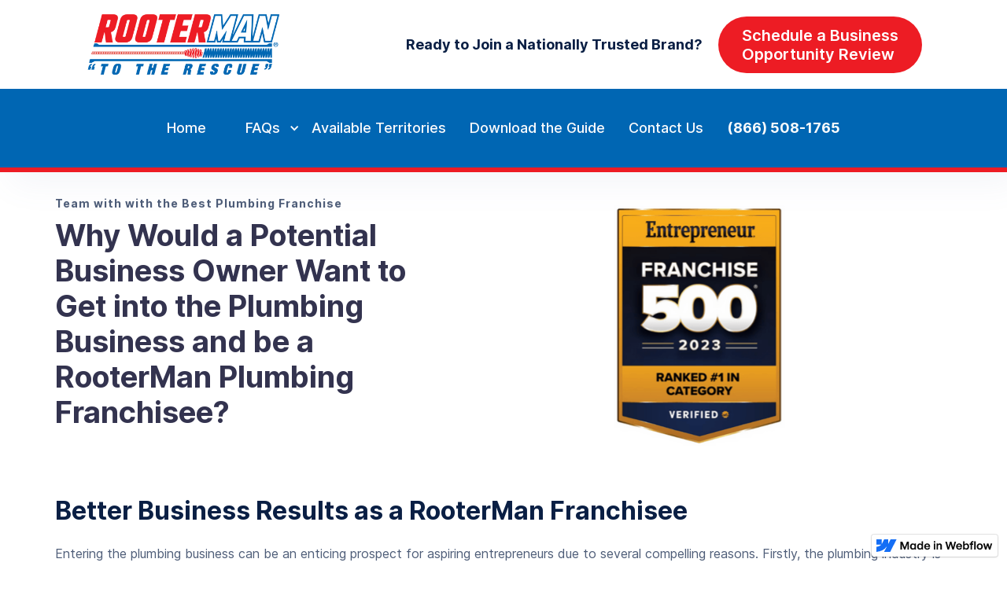

--- FILE ---
content_type: text/html
request_url: https://plumbing-franchise.rooterman.com/faq/why-would-a-potential-business-owner-want-to-get-into-the-plumbing-business-and-be-a-rooterman-plumbing-franchisee-faq
body_size: 7994
content:
<!DOCTYPE html><!-- This site was created in Webflow. https://webflow.com --><!-- Last Published: Fri Apr 26 2024 21:35:57 GMT+0000 (Coordinated Universal Time) --><html data-wf-domain="plumbing-franchise.rooterman.com" data-wf-page="654166d8b173a85c72cac44c" data-wf-site="6435524122ce14159235b3e2" data-wf-status="1"><head><meta charset="utf-8"/><title>RooterMan plumbing Franchisee Ownership</title><meta content="Why would a potential business owner want to get into the plumbing business and be a RooterMan plumbing franchisee?" name="description"/><meta content="RooterMan plumbing Franchisee Ownership" property="og:title"/><meta content="Why would a potential business owner want to get into the plumbing business and be a RooterMan plumbing franchisee?" property="og:description"/><meta content="RooterMan plumbing Franchisee Ownership" property="twitter:title"/><meta content="Why would a potential business owner want to get into the plumbing business and be a RooterMan plumbing franchisee?" property="twitter:description"/><meta property="og:type" content="website"/><meta content="summary_large_image" name="twitter:card"/><meta content="width=device-width, initial-scale=1" name="viewport"/><meta content="Webflow" name="generator"/><link href="https://assets-global.website-files.com/6435524122ce14159235b3e2/css/rooterman-ef6cf3ef2d8133186c04b0adb52a3.webflow.5b4ecbc25.css" rel="stylesheet" type="text/css"/><link href="https://fonts.googleapis.com" rel="preconnect"/><link href="https://fonts.gstatic.com" rel="preconnect" crossorigin="anonymous"/><script src="https://ajax.googleapis.com/ajax/libs/webfont/1.6.26/webfont.js" type="text/javascript"></script><script type="text/javascript">WebFont.load({  google: {    families: ["Varela Round:400","Cabin:regular,500,500italic,600,600italic,700"]  }});</script><script type="text/javascript">!function(o,c){var n=c.documentElement,t=" w-mod-";n.className+=t+"js",("ontouchstart"in o||o.DocumentTouch&&c instanceof DocumentTouch)&&(n.className+=t+"touch")}(window,document);</script><link href="https://cdn.prod.website-files.com/6435524122ce14159235b3e2/6435524122ce14df4e35b68b_rm-patch-32.png" rel="shortcut icon" type="image/x-icon"/><link href="https://cdn.prod.website-files.com/6435524122ce14159235b3e2/6435524122ce146d8b35b68c_rm-patch-256.png" rel="apple-touch-icon"/><!-- Google Tag Manager -->
<script>(function(w,d,s,l,i){w[l]=w[l]||[];w[l].push({'gtm.start':
new Date().getTime(),event:'gtm.js'});var f=d.getElementsByTagName(s)[0],
j=d.createElement(s),dl=l!='dataLayer'?'&l='+l:'';j.async=true;j.src=
'https://www.googletagmanager.com/gtm.js?id='+i+dl;f.parentNode.insertBefore(j,f);
})(window,document,'script','dataLayer','GTM-NZ2KV8D');</script>
<!-- End Google Tag Manager --><!-- Google tag (gtag.js) -->
<script async src="https://www.googletagmanager.com/gtag/js?id=UA-55021460-26"></script>
<script>
  window.dataLayer = window.dataLayer || [];
  function gtag(){dataLayer.push(arguments);}
  gtag('js', new Date());

  gtag('config', 'UA-52974064-1');
</script></head><body><div class="national-header"><div data-collapse="none" data-animation="default" data-duration="400" data-easing="ease" data-easing2="ease" role="banner" class="nav05 w-nav"><div class="nav05_wrap"><a href="/" class="nav05_logo w-nav-brand"><img src="https://cdn.prod.website-files.com/6435524122ce14159235b3e2/6435524122ce146a9535b68d_rooterman-header-logo-2.png" width="120" alt="" class="nav05_image"/></a><div class="nav05_right_wrap"><h6 class="heading-5 smaller-though">Ready to Join a Nationally Trusted Brand?</h6><a href="/buy-a-plumbing-business-business-review" class="button-p-round header-button custom w-button">Schedule a Business<br/>Opportunity Review</a><div class="nav05_menu_button w-nav-button"><div class="nav05_menu_icon w-icon-nav-menu"></div></div></div></div><div class="nav05_top nav-background"><div class="nav05_top_wrap nav-center-align"><nav role="navigation" class="nav05_links w-nav-menu"><a href="/" class="nav05_link w-nav-link">Home</a><div data-delay="0" data-hover="true" class="nav_drop w-dropdown"><div class="nav_toggle w-dropdown-toggle"><div class="nav_icon_arrow white w-icon-dropdown-toggle"></div><a href="/plumbing-franchise-rooterman-faqs" test3="test3" Test="test2" class="nav05_link dropdown w-nav-link">FAQs</a></div><nav class="nav_list w-dropdown-list"><div class="nav_dropdown"><div class="nav_column"><div class="nav_title">INDUSTRY</div><a href="/faq/what-is-the-outlook-of-the-plumbing-industry-faq" class="nav_link w-inline-block"><div class="nav_link_text">What is the Industry Outlook?</div></a><a href="/faq/why-would-a-potential-business-owner-want-to-get-into-the-plumbing-business-and-be-a-rooterman-plumbing-franchisee-faq" aria-current="page" class="nav_link w-inline-block w--current"><div class="nav_link_text">Why Start a Plumbing Business?</div></a><a href="/faq/4-where-can-rooterman-help-someone-find-a-plumbing-business-for-sale-faq" class="nav_link w-inline-block"><div class="nav_link_text">Can RooterMan Help find a Business For Sale?</div></a><a href="/faq/when-purchasing-a-plumbing-business-for-sale-how-do-you-know-what-a-fair-price-is-for-the-plumbing-business-faw" class="nav_link w-inline-block"><div class="nav_link_text">How to Value a Plumbing Business?</div></a><a href="/faq/if-someone-wants-to-find-plumbing-businesses-for-sale-how-would-they-find-them" class="nav_link w-inline-block"><div class="nav_link_text">How to Find a Plumbing Business for Sale?</div></a><a href="/faq/8-businesses-are-traditionally-valued-on-a-multiple-of-ebitda-how-does-this-relate-to-buying-a-plumbing-business-for-sale-faw" class="nav_link w-inline-block"><div class="nav_link_text">What is an EBITDA Multiple?</div></a></div><div class="nav_column"><div class="nav_title">ABOUT US</div><a href="/faq/why-do-existing-plumbers-want-to-open-up-a-rooterman-plumbing-franchise-faq" class="nav_link w-inline-block"><div class="nav_link_text">Why Rooterman?</div></a><a href="/faq/how-does-rooterman-drive-up-profit-margin-drive-down-cost-of-doing-business-increase-revenue-and-allow-for-easier-scaling-of-a-plumbing-business-for-its-plumbing-franchiees-faq" class="nav_link w-inline-block"><div class="nav_link_text">How Will Rooterman Grow my Business?</div></a><a href="/faq/can-someone-become-a-multi-territory-plumbing-franchise-owner-within-rooterman-what-are-the-advantages-faq" class="nav_link w-inline-block"><div class="nav_link_text">Can I buy Multiple Territories?</div></a><a href="/faq/what-is-the-history-of-rooterman-what-does-tomorrow-look-like-for-the-plumbing-franchise-faq" class="nav_link w-inline-block"><div class="nav_link_text">What is the RooterMan Company History?</div></a><a href="/faq/can-rooterman-help-its-franchisees-get-a-plumbing-license-faq" class="nav_link w-inline-block"><div class="nav_link_text">Can RooterMan Help Me Get a Plumbing License?</div></a><a href="/faq/what-are-the-top-5-things-rooterman-franchisees-like-about-being-part-of-the-rooterman-plumbing-franchise-faq" class="nav_link w-inline-block"><div class="nav_link_text">What are the Top 5 Things about Being a Franchisee?</div></a></div><div class="nav_column_large"><div class="nav_title">ACQUISITION</div><a href="/faq/how-does-rooterman-help-entrepreneurs-and-plumbers-buy-a-plumbing-business-for-sale-faq" class="nav_link w-inline-block"><div class="nav_link_text">Can RooterMan Help Me Buy a Plumbing Business?</div></a><a href="/faq/can-rooterman-help-to-purchase-multiple-plumbing-businesses-faq" class="nav_link w-inline-block"><div class="nav_link_text">Can RooterMan Help Me Buy Multiple Businesses?</div></a><a href="/faq/why-would-someone-want-to-buy-a-plumbing-business-that-is-for-sale-faq" class="nav_link w-inline-block"><div class="nav_link_text">Why Buy a Plumbing Business?</div></a><a href="/faq/why-would-a-plumber-want-to-purchase-a-plumbing-business-for-sale-vs-create-a-plumbing-business-as-a-start-up-faq" class="nav_link w-inline-block"><div class="nav_link_text">Why Purchase (vs Startup) a Plumbing Business?</div></a><a href="/faq/when-purchasing-a-plumbing-business-for-sale-how-can-someone-pay-for-the-purchase-of-the-plumbing-business" class="nav_link w-inline-block"><div class="nav_link_text">How to Pay for a Purchase of a Business?</div></a><a href="https://forest-kit.webflow.io/full-preview#S_Alerts" class="nav_link w-inline-block"></a><a href="/faq/why-would-an-entrepreneur-want-to-purchase-multiple-plumbing-businesses-for-sale-and-make-them-rooterman-franchises-faq" class="nav_link w-inline-block"><div class="nav_link_text">Why Buy and Convert Multiple Businesses?</div></a></div><div class="nav_column_large_02"><div class="nav_details_wrap_02"><div class="nav_details_wrap"><h6 class="nav_heading">READY TO</h6><h4 class="nav_h4">GROW YOUR BUSINESS?</h4><a href="/contact" class="nav_button dark_button w-button">MEET WITH US</a></div></div><div class="nav_details_block"><div class="nav_details_wrap"><h6 class="nav_heading_02">DOWNLOAD THE</h6><h4 class="nav_h4_02">FRANCHISE GUIDE</h4><a href="/plumbing-franchise-opportunity" class="nav_button dark_button w-button">DOWNLOAD NOW</a></div></div></div></div></nav></div><a href="/available-plumbing-franchise-for-sale" class="nav05_link w-nav-link">Available Territories</a><a href="/plumbing-franchise-opportunity" class="nav05_link w-nav-link">Download the Guide</a><a href="/contact" class="nav05_link w-nav-link">Contact Us</a><a href="tel:+18559552956" class="nav05_link bold w-nav-link">(866) 508-1765</a><div class="nav05_line"></div><div class="menu-button-2 w-nav-button"><div class="w-icon-nav-menu"></div></div></nav></div></div></div><div data-collapse="medium" data-animation="over-left" data-duration="400" data-easing="ease" data-easing2="ease" role="banner" class="nav05_mobile w-nav"><div class="nav05_wrap"><a href="/" class="nav05_logo w-nav-brand"><img src="https://cdn.prod.website-files.com/6435524122ce14159235b3e2/6435524122ce146a9535b68d_rooterman-header-logo-2.png" width="120" alt="" class="nav05_image"/></a><div class="nav05_right_wrap"><h6 class="heading-3 nav-cta">For Immediate Service:</h6><a href="tel:18665081765" class="button-p-round header-button w-button">(866) 508-1765</a></div></div><div class="nav05_wrap mobile-nav-lock-to-bottom"><div class="nav05_right mobile-nav-center"><nav role="navigation" class="nav05_nav_menu w-nav-menu"><a href="/" class="nav05_link w-nav-link">Home</a><a href="/plumbing-franchise-rooterman-faqs" class="nav05_link w-nav-link">FAQ&#x27;s</a><a href="/available-plumbing-franchise-for-sale" class="nav05_link w-nav-link">Available Territories</a><a href="/plumbing-franchise-opportunity" class="nav05_link w-nav-link">Download the Guide</a><a href="/contact" class="nav05_link w-nav-link">Contact Us</a><a href="tel:18665081765" class="nav05_link w-nav-link">(866) 508-1765</a></nav><div class="nav05_button w-nav-button"><div id="NAV05_Button" class="nav05_menu_icon w-icon-nav-menu"></div></div></div><div class="nav05_right mobile-nav-center"><a href="/contact" class="nav05_button icon-image w-inline-block"><img src="https://cdn.prod.website-files.com/6435524122ce14159235b3e2/6435524122ce144e3a35b4a8_mail.svg" loading="lazy" alt=""/></a></div><div class="nav05_right mobile-nav-center"><a href="tel:+1-866-577-1221" class="nav05_button icon-image red-nav-cta w-inline-block"><img src="https://cdn.prod.website-files.com/6435524122ce14159235b3e2/6435524122ce142ff535b4ce_phone.svg" loading="lazy" alt=""/></a></div></div></div></div><div class="c02"><div class="c02_container"><div class="c02_block"><div class="c02_title">Team with with the Best Plumbing Franchise</div><h1 class="c02_h3"><strong>Why Would a Potential Business Owner Want to Get into the Plumbing Business and be a RooterMan Plumbing Franchisee? </strong></h1></div><div class="c02_block_image"><img src="https://cdn.prod.website-files.com/6435524122ce14159235b3e2/644704d543228c70a032cc5f_%231-plumbing-franchise-logo.png" sizes="(max-width: 888px) 90vw, (max-width: 991px) 800px, (max-width: 1919px) 39vw, 515px" srcset="https://assets-global.website-files.com/6435524122ce14159235b3e2/644704d543228c70a032cc5f_%231-plumbing-franchise-logo-p-500.png 500w, https://assets-global.website-files.com/6435524122ce14159235b3e2/644704d543228c70a032cc5f_%231-plumbing-franchise-logo.png 800w" alt="" class="c02_image"/></div></div></div><div class="c02"><div class="new-container"><h3 class="c11_h3 left-align">Better Business Results as a RooterMan Franchisee<strong></strong></h3><p>Entering the plumbing business can be an enticing prospect for aspiring entrepreneurs due to several compelling reasons. Firstly, the plumbing industry is essential to everyday life, making it a recession-resistant field. People will always need plumbing services, ensuring a consistent demand for skilled professionals. Secondly, the business offers a wide range of services, from routine repairs and maintenance to large-scale installations, providing diverse revenue streams. This versatility allows business owners to cater to various customer needs, expanding their client base and revenue potential.<br/><br/>One significant advantage of being in the plumbing business is the opportunity for specialization and growth. Entrepreneurs can focus on specific niches within the industry, such as eco-friendly plumbing solutions or smart home installations, catering to a target market with specific demands. Moreover, the plumbing business allows for scalability. As the business gains momentum, entrepreneurs can hire skilled technicians and expand their services to cover larger areas, thereby increasing their market reach and revenue.<br/><br/>Becoming a successful plumbing business owner is made even better by affiliating with a reputable plumbing franchise like RooterMan. Partnering with a plumbing franchise offers access to a well-established brand, instantly enhancing credibility and customer trust. RooterMan, in particular, provides a wealth of resources, including marketing support, operational guidance, and training programs. This robust support system empowers entrepreneurs to navigate the complexities of the plumbing business effectively.<br/><br/>RooterMan&#x27;s expertise in the plumbing franchise sector allows business owners to benefit from collective purchasing power. By securing bulk discounts on essential supplies and equipment, entrepreneurs can reduce operational costs significantly. Lower overheads translate into higher profit margins, providing the financial stability necessary for business growth and sustainability. RooterMan&#x27;s established network also facilitates knowledge sharing and collaboration among franchisees, creating a supportive community where entrepreneurs can learn from each other&#x27;s successes and challenges.<br/><br/>Additionally, RooterMan equips business owners with advanced marketing strategies tailored to the plumbing industry. Effective marketing is crucial for attracting new clients and retaining existing ones. RooterMan&#x27;s marketing support ensures that entrepreneurs can reach their target audience efficiently, fostering brand recognition and customer loyalty. Moreover, the franchise provides comprehensive training programs that enhance technical skills and customer service expertise. Well-trained staff not only deliver superior services but also contribute to positive customer experiences, strengthening the plumbing franchise&#x27;s reputation.<br/><br/>Furthermore, RooterMan simplifies the administrative aspects of running a plumbing business. Franchisees receive guidance on financial management, inventory control, and staff scheduling. This operational support allows entrepreneurs to focus on providing top-quality plumbing services while the franchise handles the intricacies of business management. The peace of mind that comes with efficient operations enables business owners to concentrate on expanding their clientele and services, ensuring the long-term success of their plumbing franchise.<br/><br/>In summary, entering the plumbing business presents entrepreneurs with a stable, versatile, and scalable opportunity. Becoming a successful plumbing business owner is greatly enhanced by affiliating with a reputable plumbing franchise like RooterMan. With its comprehensive support system, access to advanced marketing strategies, collective purchasing power, and operational guidance, RooterMan empowers entrepreneurs to thrive in the competitive plumbing franchise sector. Partnering with RooterMan not only streamlines the path to success but also ensures a rewarding and profitable journey in the plumbing business.<br/></p></div></div><div class="lnd_content"><div class="form_wrap"><div class="form01-2"><div class="form01_bar"></div><div class="form01_title_wrap"><h5 class="form01_h5">LEARN MORE ABOUT ABOUT ROOTERMAN, THE #1 PLUMBING<br/>FRANCHISE </h5><div class="form01_line-2"></div></div><div class="form01_form_block w-form"><form id="FORM01" name="wf-form-FORM01" data-name="FORM01" method="get" class="form01_form" data-wf-page-id="654166d8b173a85c72cac44c" data-wf-element-id="709297bd-6a51-b3a7-eb2c-b57f71e754e9"><div class="form01_field_wrap"><input class="form01_input-2 w-input" maxlength="256" name="NAME-2" data-name="NAME 2" placeholder="First Name" type="text" id="NAME-2" required=""/><input class="form01_input-2 w-input" maxlength="256" name="Last-Name" data-name="Last Name" placeholder="Last Name" type="text" id="Last-Name" required=""/></div><div class="form01_field_wrap"><input class="form01_input-2 w-input" maxlength="256" name="Phone" data-name="Phone" placeholder="Phone" type="tel" id="Phone" required=""/><input class="form01_input-2 w-input" maxlength="256" name="EMAIL-4" data-name="EMAIL 4" placeholder="Email Address" type="email" id="EMAIL-4" required=""/></div><input class="form01_input_full-2 w-input" maxlength="256" name="Postal-Code" data-name="Postal Code" placeholder="Postal Code (of your business)" type="text" id="Postal-Code"/><textarea placeholder="Your message..." maxlength="5000" id="TEXT-2" name="TEXT-2" data-name="TEXT 2" class="form01_input_full-2 w-input"></textarea><div class="form01_line-2"></div><input type="submit" data-wait="Please wait..." class="form01_button w-button" value="Request More Information"/></form><div class="form01_success w-form-done"><div class="form_alert"><div class="form_alert_wrap"><img src="https://cdn.prod.website-files.com/6435524122ce14159235b3e2/6435524122ce14ba7c35b58e_check-white.svg" width="14" alt="" class="form_alert_icon"/><div class="form_alert_line"></div><div class="form_alert_text white-text">Your information has been saved.</div></div><img src="https://cdn.prod.website-files.com/6435524122ce14159235b3e2/6435524122ce1493eb35b5c7_x_white.svg" width="10" alt=""/></div></div><div class="form01_alert w-form-fail"><div class="form_error"><div class="form_error_wrap"><img src="https://cdn.prod.website-files.com/6435524122ce14159235b3e2/6435524122ce14eccf35b5b9_alert-circle-white.svg" width="16" alt="" class="form_error_icon"/><div class="form_error_line"></div><div class="form_error_paragraph white-text">Looks like we&#x27;re having trouble</div></div><img src="https://cdn.prod.website-files.com/6435524122ce14159235b3e2/6435524122ce1493eb35b5c7_x_white.svg" width="10" alt=""/></div></div></div><p class="coupon-disclaimer"><strong>By pressing &quot;Request More Information&quot;, you agree that Premium Service Brands, LLC and/or RooterMan, LLC may contact you by phone, email and or text message about your inquiry, which may be automated and you may receive several text messages per month. You don&#x27;t need to consent as a condition of any purchase, and you can revoke consent at any time.</strong></p></div></div><div class="lnd_title_wrap"><p class="lnd_title-2">RooterMan Francise Opportunity</p><h3 class="lnd_h3">Benefits of the RooterMan Plumbing Franchise Opportunity &amp; Plumbing Businesses for Sale</h3></div><div class="lnd_container_flex"><div class="lnd_services"><div class="lnd_service_wrap-2"><h2 class="lnd_h2">Low Overhead</h2><p class="lnd_paragraph_04">RooterMan franchise owners can quickly launch their business and avoid high start-up costs.</p><img src="https://cdn.prod.website-files.com/6435524122ce14159235b3e2/6435524122ce14668235b64d_check.svg" width="55" alt="" class="lnd_service_icon"/></div><div class="lnd_service_wrap-2"><h2 class="lnd_h2">Exclusive Discounts &amp; Partnerships</h2><p class="lnd_paragraph_04">Benefit from our national buying power and exclusive discounts on equipment and products.</p><img src="https://cdn.prod.website-files.com/6435524122ce14159235b3e2/6435524122ce14668235b64d_check.svg" width="55" alt="" class="lnd_service_icon"/></div><div class="lnd_service_wrap-2"><h2 class="lnd_h2">Ongoing Corporate Support</h2><p class="lnd_paragraph_04">We provide turnkey marketing programs,  and proprietary business management software.</p><img src="https://cdn.prod.website-files.com/6435524122ce14159235b3e2/6435524122ce14668235b64d_check.svg" width="55" alt="" class="lnd_service_icon"/></div><div class="lnd_service_wrap-2"><h2 class="lnd_h2">Innovative Training and One-on-One Coaching</h2><p class="lnd_paragraph_04">As a RooterMan franchise owner, you’ll receive individualized coaching as you build and scale your business.</p><img src="https://cdn.prod.website-files.com/6435524122ce14159235b3e2/6435524122ce14668235b64d_check.svg" width="55" alt="" class="lnd_service_icon"/></div></div><div href="#LND_features" class="lnd_link_wrap"><div class="lnd_link_text-2">Learn More <a href="/plumbing-franchise-opportunity" class="link-13">DOWNLOAD THE ROOTERMAN PLUMBING FRANCHISE OPPORTUNITY GUIDE</a></div><img src="https://cdn.prod.website-files.com/6435524122ce14159235b3e2/6435524122ce143f8735b6b2_Icon.svg" alt="" class="lnd_link_arrow"/></div></div></div><div class="cta01"><div class="cta01_bar"><img src="https://cdn.prod.website-files.com/6435524122ce14159235b3e2/6435524122ce14767335b5bc_ptn.png" alt="" class="cta01_bar_image"/><div class="cta01_text_wrap"><img src="https://cdn.prod.website-files.com/6435524122ce14159235b3e2/6435524122ce147a7e35b553_thumbs-up.svg" width="45" alt="" class="cta01_logo"/><div class="cta01_text"><em>I&#x27;ve been involved in several different franchises, from corporate levels to consulting, and I feel that RooterMan has the most to offer for us and our family. I think it&#x27;s a great opportunity.-Peter Allad, RooterMan of Tampa </em></div></div></div><div class="cta01_container"><h2 class="cta01_h2">RooterMan to the Rescue!</h2><p class="cta-01-p">Over the last 50+ years, the RooterMan name has spread to over 700 locations across the US and Canada. To take your plumbing business to the next level tap into the RooterMan plumbing franchise opportunity and get instant brand, sales, marketing and operational support.</p><div class="lnd_button_wrap align-center"><a href="tel:18665081765" class="button-p-round margin-right0-10 align-center w-button"><span class="text-span">For Plumbing Franchise Opportunities:</span> (866) 508-1765</a></div></div></div><div class="f04"><div class="f04_container"><div class="f04_colums"><div class="f04_column"><img src="https://cdn.prod.website-files.com/6435524122ce14159235b3e2/6435524122ce146d8b35b68c_rm-patch-256.png" loading="lazy" width="128" alt="" class="f04_logo"/><p class="paragraph-5">Plumbing Franchise Opportunities</p><a href="tel:+18665081765" class="f04_link_p">866-508-1765</a></div><div class="f04_column"><div class="f04_title">ROOTERMAN PLUMBING FRANCHISE</div><a href="/" class="f04_link">Franchise Opportunity Home Page</a><a href="/plumbing-franchise-rooterman-faqs" class="f04_link">Frequently Asked Questions</a><a href="/available-plumbing-franchise-for-sale" class="f04_link">Available Franchise Territories</a><a href="/plumbing-franchise-opportunity" class="f04_link">Download the RooterMan Plumbing Franchise Opportunity Guide</a><a href="/buy-a-plumbing-business-business-review" class="f04_link">Schedule a Business Opportunity Review</a><a href="/contact" class="f04_link">Contact Franchise Development</a></div><div class="f04_column"></div></div><div class="f04_bottom_wrap"><div class="f04_copyright">©2023 RooterMan. All rights reserved.</div><div class="f04_social_wrap"><a href="https://www.facebook.com/RooterManToTheRescue/" class="f04_social_link w-inline-block"></a><a href="https://twitter.com/rooterman?lang=en" class="f04_social_link w-inline-block"></a></div></div></div></div><script src="https://d3e54v103j8qbb.cloudfront.net/js/jquery-3.5.1.min.dc5e7f18c8.js?site=6435524122ce14159235b3e2" type="text/javascript" integrity="sha256-9/aliU8dGd2tb6OSsuzixeV4y/faTqgFtohetphbbj0=" crossorigin="anonymous"></script><script src="https://assets-global.website-files.com/6435524122ce14159235b3e2/js/webflow.5af3db54e.js" type="text/javascript"></script><script type="text/javascript" src="https://cdn.jsdelivr.net/gh/choicelocal1/rooterman@latest/zipv8.js"></script></body></html>

--- FILE ---
content_type: text/css
request_url: https://assets-global.website-files.com/6435524122ce14159235b3e2/css/rooterman-ef6cf3ef2d8133186c04b0adb52a3.webflow.5b4ecbc25.css
body_size: 53825
content:
html {
  -webkit-text-size-adjust: 100%;
  -ms-text-size-adjust: 100%;
  font-family: sans-serif;
}

body {
  margin: 0;
}

article, aside, details, figcaption, figure, footer, header, hgroup, main, menu, nav, section, summary {
  display: block;
}

audio, canvas, progress, video {
  vertical-align: baseline;
  display: inline-block;
}

audio:not([controls]) {
  height: 0;
  display: none;
}

[hidden], template {
  display: none;
}

a {
  background-color: rgba(0, 0, 0, 0);
}

a:active, a:hover {
  outline: 0;
}

abbr[title] {
  border-bottom: 1px dotted;
}

b, strong {
  font-weight: bold;
}

dfn {
  font-style: italic;
}

h1 {
  margin: .67em 0;
  font-size: 2em;
}

mark {
  color: #000;
  background: #ff0;
}

small {
  font-size: 80%;
}

sub, sup {
  vertical-align: baseline;
  font-size: 75%;
  line-height: 0;
  position: relative;
}

sup {
  top: -.5em;
}

sub {
  bottom: -.25em;
}

img {
  border: 0;
}

svg:not(:root) {
  overflow: hidden;
}

hr {
  box-sizing: content-box;
  height: 0;
}

pre {
  overflow: auto;
}

code, kbd, pre, samp {
  font-family: monospace;
  font-size: 1em;
}

button, input, optgroup, select, textarea {
  color: inherit;
  font: inherit;
  margin: 0;
}

button {
  overflow: visible;
}

button, select {
  text-transform: none;
}

button, html input[type="button"], input[type="reset"] {
  -webkit-appearance: button;
  cursor: pointer;
}

button[disabled], html input[disabled] {
  cursor: default;
}

button::-moz-focus-inner, input::-moz-focus-inner {
  border: 0;
  padding: 0;
}

input {
  line-height: normal;
}

input[type="checkbox"], input[type="radio"] {
  box-sizing: border-box;
  padding: 0;
}

input[type="number"]::-webkit-inner-spin-button, input[type="number"]::-webkit-outer-spin-button {
  height: auto;
}

input[type="search"] {
  -webkit-appearance: none;
}

input[type="search"]::-webkit-search-cancel-button, input[type="search"]::-webkit-search-decoration {
  -webkit-appearance: none;
}

legend {
  border: 0;
  padding: 0;
}

textarea {
  overflow: auto;
}

optgroup {
  font-weight: bold;
}

table {
  border-collapse: collapse;
  border-spacing: 0;
}

td, th {
  padding: 0;
}

@font-face {
  font-family: webflow-icons;
  src: url("[data-uri]") format("truetype");
  font-weight: normal;
  font-style: normal;
}

[class^="w-icon-"], [class*=" w-icon-"] {
  speak: none;
  font-variant: normal;
  text-transform: none;
  -webkit-font-smoothing: antialiased;
  -moz-osx-font-smoothing: grayscale;
  font-style: normal;
  font-weight: normal;
  line-height: 1;
  font-family: webflow-icons !important;
}

.w-icon-slider-right:before {
  content: "";
}

.w-icon-slider-left:before {
  content: "";
}

.w-icon-nav-menu:before {
  content: "";
}

.w-icon-arrow-down:before, .w-icon-dropdown-toggle:before {
  content: "";
}

.w-icon-file-upload-remove:before {
  content: "";
}

.w-icon-file-upload-icon:before {
  content: "";
}

* {
  box-sizing: border-box;
}

html {
  height: 100%;
}

body {
  color: #333;
  background-color: #fff;
  min-height: 100%;
  margin: 0;
  font-family: Arial, sans-serif;
  font-size: 14px;
  line-height: 20px;
}

img {
  vertical-align: middle;
  max-width: 100%;
  display: inline-block;
}

html.w-mod-touch * {
  background-attachment: scroll !important;
}

.w-block {
  display: block;
}

.w-inline-block {
  max-width: 100%;
  display: inline-block;
}

.w-clearfix:before, .w-clearfix:after {
  content: " ";
  grid-area: 1 / 1 / 2 / 2;
  display: table;
}

.w-clearfix:after {
  clear: both;
}

.w-hidden {
  display: none;
}

.w-button {
  color: #fff;
  line-height: inherit;
  cursor: pointer;
  background-color: #3898ec;
  border: 0;
  border-radius: 0;
  padding: 9px 15px;
  text-decoration: none;
  display: inline-block;
}

input.w-button {
  -webkit-appearance: button;
}

html[data-w-dynpage] [data-w-cloak] {
  color: rgba(0, 0, 0, 0) !important;
}

.w-code-block {
  margin: unset;
}

pre.w-code-block code {
  all: inherit;
}

.w-webflow-badge, .w-webflow-badge * {
  z-index: auto;
  visibility: visible;
  box-sizing: border-box;
  float: none;
  clear: none;
  box-shadow: none;
  opacity: 1;
  direction: ltr;
  font-family: inherit;
  font-weight: inherit;
  color: inherit;
  font-size: inherit;
  line-height: inherit;
  font-style: inherit;
  font-variant: inherit;
  text-align: inherit;
  letter-spacing: inherit;
  -webkit-text-decoration: inherit;
  text-decoration: inherit;
  text-indent: 0;
  text-transform: inherit;
  text-shadow: none;
  font-smoothing: auto;
  vertical-align: baseline;
  cursor: inherit;
  white-space: inherit;
  word-break: normal;
  word-spacing: normal;
  word-wrap: normal;
  background: none;
  border: 0 rgba(0, 0, 0, 0);
  border-radius: 0;
  width: auto;
  min-width: 0;
  max-width: none;
  height: auto;
  min-height: 0;
  max-height: none;
  margin: 0;
  padding: 0;
  list-style-type: disc;
  transition: none;
  display: block;
  position: static;
  top: auto;
  bottom: auto;
  left: auto;
  right: auto;
  overflow: visible;
  transform: none;
}

.w-webflow-badge {
  white-space: nowrap;
  cursor: pointer;
  box-shadow: 0 0 0 1px rgba(0, 0, 0, .1), 0 1px 3px rgba(0, 0, 0, .1);
  visibility: visible !important;
  z-index: 2147483647 !important;
  color: #aaadb0 !important;
  opacity: 1 !important;
  background-color: #fff !important;
  border-radius: 3px !important;
  width: auto !important;
  height: auto !important;
  margin: 0 !important;
  padding: 6px !important;
  font-size: 12px !important;
  line-height: 14px !important;
  text-decoration: none !important;
  display: inline-block !important;
  position: fixed !important;
  top: auto !important;
  bottom: 12px !important;
  left: auto !important;
  right: 12px !important;
  overflow: visible !important;
  transform: none !important;
}

.w-webflow-badge > img {
  visibility: visible !important;
  opacity: 1 !important;
  vertical-align: middle !important;
  display: inline-block !important;
}

h1, h2, h3, h4, h5, h6 {
  margin-bottom: 10px;
  font-weight: bold;
}

h1 {
  margin-top: 20px;
  font-size: 38px;
  line-height: 44px;
}

h2 {
  margin-top: 20px;
  font-size: 32px;
  line-height: 36px;
}

h3 {
  margin-top: 20px;
  font-size: 24px;
  line-height: 30px;
}

h4 {
  margin-top: 10px;
  font-size: 18px;
  line-height: 24px;
}

h5 {
  margin-top: 10px;
  font-size: 14px;
  line-height: 20px;
}

h6 {
  margin-top: 10px;
  font-size: 12px;
  line-height: 18px;
}

p {
  margin-top: 0;
  margin-bottom: 10px;
}

blockquote {
  border-left: 5px solid #e2e2e2;
  margin: 0 0 10px;
  padding: 10px 20px;
  font-size: 18px;
  line-height: 22px;
}

figure {
  margin: 0 0 10px;
}

figcaption {
  text-align: center;
  margin-top: 5px;
}

ul, ol {
  margin-top: 0;
  margin-bottom: 10px;
  padding-left: 40px;
}

.w-list-unstyled {
  padding-left: 0;
  list-style: none;
}

.w-embed:before, .w-embed:after {
  content: " ";
  grid-area: 1 / 1 / 2 / 2;
  display: table;
}

.w-embed:after {
  clear: both;
}

.w-video {
  width: 100%;
  padding: 0;
  position: relative;
}

.w-video iframe, .w-video object, .w-video embed {
  border: none;
  width: 100%;
  height: 100%;
  position: absolute;
  top: 0;
  left: 0;
}

fieldset {
  border: 0;
  margin: 0;
  padding: 0;
}

button, [type="button"], [type="reset"] {
  cursor: pointer;
  -webkit-appearance: button;
  border: 0;
}

.w-form {
  margin: 0 0 15px;
}

.w-form-done {
  text-align: center;
  background-color: #ddd;
  padding: 20px;
  display: none;
}

.w-form-fail {
  background-color: #ffdede;
  margin-top: 10px;
  padding: 10px;
  display: none;
}

label {
  margin-bottom: 5px;
  font-weight: bold;
  display: block;
}

.w-input, .w-select {
  color: #333;
  vertical-align: middle;
  background-color: #fff;
  border: 1px solid #ccc;
  width: 100%;
  height: 38px;
  margin-bottom: 10px;
  padding: 8px 12px;
  font-size: 14px;
  line-height: 1.42857;
  display: block;
}

.w-input:-moz-placeholder, .w-select:-moz-placeholder {
  color: #999;
}

.w-input::-moz-placeholder, .w-select::-moz-placeholder {
  color: #999;
  opacity: 1;
}

.w-input::-webkit-input-placeholder, .w-select::-webkit-input-placeholder {
  color: #999;
}

.w-input:focus, .w-select:focus {
  border-color: #3898ec;
  outline: 0;
}

.w-input[disabled], .w-select[disabled], .w-input[readonly], .w-select[readonly], fieldset[disabled] .w-input, fieldset[disabled] .w-select {
  cursor: not-allowed;
}

.w-input[disabled]:not(.w-input-disabled), .w-select[disabled]:not(.w-input-disabled), .w-input[readonly], .w-select[readonly], fieldset[disabled]:not(.w-input-disabled) .w-input, fieldset[disabled]:not(.w-input-disabled) .w-select {
  background-color: #eee;
}

textarea.w-input, textarea.w-select {
  height: auto;
}

.w-select {
  background-color: #f3f3f3;
}

.w-select[multiple] {
  height: auto;
}

.w-form-label {
  cursor: pointer;
  margin-bottom: 0;
  font-weight: normal;
  display: inline-block;
}

.w-radio {
  margin-bottom: 5px;
  padding-left: 20px;
  display: block;
}

.w-radio:before, .w-radio:after {
  content: " ";
  grid-area: 1 / 1 / 2 / 2;
  display: table;
}

.w-radio:after {
  clear: both;
}

.w-radio-input {
  float: left;
  margin: 3px 0 0 -20px;
  line-height: normal;
}

.w-file-upload {
  margin-bottom: 10px;
  display: block;
}

.w-file-upload-input {
  opacity: 0;
  z-index: -100;
  width: .1px;
  height: .1px;
  position: absolute;
  overflow: hidden;
}

.w-file-upload-default, .w-file-upload-uploading, .w-file-upload-success {
  color: #333;
  display: inline-block;
}

.w-file-upload-error {
  margin-top: 10px;
  display: block;
}

.w-file-upload-default.w-hidden, .w-file-upload-uploading.w-hidden, .w-file-upload-error.w-hidden, .w-file-upload-success.w-hidden {
  display: none;
}

.w-file-upload-uploading-btn {
  cursor: pointer;
  background-color: #fafafa;
  border: 1px solid #ccc;
  margin: 0;
  padding: 8px 12px;
  font-size: 14px;
  font-weight: normal;
  display: flex;
}

.w-file-upload-file {
  background-color: #fafafa;
  border: 1px solid #ccc;
  flex-grow: 1;
  justify-content: space-between;
  margin: 0;
  padding: 8px 9px 8px 11px;
  display: flex;
}

.w-file-upload-file-name {
  font-size: 14px;
  font-weight: normal;
  display: block;
}

.w-file-remove-link {
  cursor: pointer;
  width: auto;
  height: auto;
  margin-top: 3px;
  margin-left: 10px;
  padding: 3px;
  display: block;
}

.w-icon-file-upload-remove {
  margin: auto;
  font-size: 10px;
}

.w-file-upload-error-msg {
  color: #ea384c;
  padding: 2px 0;
  display: inline-block;
}

.w-file-upload-info {
  padding: 0 12px;
  line-height: 38px;
  display: inline-block;
}

.w-file-upload-label {
  cursor: pointer;
  background-color: #fafafa;
  border: 1px solid #ccc;
  margin: 0;
  padding: 8px 12px;
  font-size: 14px;
  font-weight: normal;
  display: inline-block;
}

.w-icon-file-upload-icon, .w-icon-file-upload-uploading {
  width: 20px;
  margin-right: 8px;
  display: inline-block;
}

.w-icon-file-upload-uploading {
  height: 20px;
}

.w-container {
  max-width: 940px;
  margin-left: auto;
  margin-right: auto;
}

.w-container:before, .w-container:after {
  content: " ";
  grid-area: 1 / 1 / 2 / 2;
  display: table;
}

.w-container:after {
  clear: both;
}

.w-container .w-row {
  margin-left: -10px;
  margin-right: -10px;
}

.w-row:before, .w-row:after {
  content: " ";
  grid-area: 1 / 1 / 2 / 2;
  display: table;
}

.w-row:after {
  clear: both;
}

.w-row .w-row {
  margin-left: 0;
  margin-right: 0;
}

.w-col {
  float: left;
  width: 100%;
  min-height: 1px;
  padding-left: 10px;
  padding-right: 10px;
  position: relative;
}

.w-col .w-col {
  padding-left: 0;
  padding-right: 0;
}

.w-col-1 {
  width: 8.33333%;
}

.w-col-2 {
  width: 16.6667%;
}

.w-col-3 {
  width: 25%;
}

.w-col-4 {
  width: 33.3333%;
}

.w-col-5 {
  width: 41.6667%;
}

.w-col-6 {
  width: 50%;
}

.w-col-7 {
  width: 58.3333%;
}

.w-col-8 {
  width: 66.6667%;
}

.w-col-9 {
  width: 75%;
}

.w-col-10 {
  width: 83.3333%;
}

.w-col-11 {
  width: 91.6667%;
}

.w-col-12 {
  width: 100%;
}

.w-hidden-main {
  display: none !important;
}

@media screen and (max-width: 991px) {
  .w-container {
    max-width: 728px;
  }

  .w-hidden-main {
    display: inherit !important;
  }

  .w-hidden-medium {
    display: none !important;
  }

  .w-col-medium-1 {
    width: 8.33333%;
  }

  .w-col-medium-2 {
    width: 16.6667%;
  }

  .w-col-medium-3 {
    width: 25%;
  }

  .w-col-medium-4 {
    width: 33.3333%;
  }

  .w-col-medium-5 {
    width: 41.6667%;
  }

  .w-col-medium-6 {
    width: 50%;
  }

  .w-col-medium-7 {
    width: 58.3333%;
  }

  .w-col-medium-8 {
    width: 66.6667%;
  }

  .w-col-medium-9 {
    width: 75%;
  }

  .w-col-medium-10 {
    width: 83.3333%;
  }

  .w-col-medium-11 {
    width: 91.6667%;
  }

  .w-col-medium-12 {
    width: 100%;
  }

  .w-col-stack {
    width: 100%;
    left: auto;
    right: auto;
  }
}

@media screen and (max-width: 767px) {
  .w-hidden-main, .w-hidden-medium {
    display: inherit !important;
  }

  .w-hidden-small {
    display: none !important;
  }

  .w-row, .w-container .w-row {
    margin-left: 0;
    margin-right: 0;
  }

  .w-col {
    width: 100%;
    left: auto;
    right: auto;
  }

  .w-col-small-1 {
    width: 8.33333%;
  }

  .w-col-small-2 {
    width: 16.6667%;
  }

  .w-col-small-3 {
    width: 25%;
  }

  .w-col-small-4 {
    width: 33.3333%;
  }

  .w-col-small-5 {
    width: 41.6667%;
  }

  .w-col-small-6 {
    width: 50%;
  }

  .w-col-small-7 {
    width: 58.3333%;
  }

  .w-col-small-8 {
    width: 66.6667%;
  }

  .w-col-small-9 {
    width: 75%;
  }

  .w-col-small-10 {
    width: 83.3333%;
  }

  .w-col-small-11 {
    width: 91.6667%;
  }

  .w-col-small-12 {
    width: 100%;
  }
}

@media screen and (max-width: 479px) {
  .w-container {
    max-width: none;
  }

  .w-hidden-main, .w-hidden-medium, .w-hidden-small {
    display: inherit !important;
  }

  .w-hidden-tiny {
    display: none !important;
  }

  .w-col {
    width: 100%;
  }

  .w-col-tiny-1 {
    width: 8.33333%;
  }

  .w-col-tiny-2 {
    width: 16.6667%;
  }

  .w-col-tiny-3 {
    width: 25%;
  }

  .w-col-tiny-4 {
    width: 33.3333%;
  }

  .w-col-tiny-5 {
    width: 41.6667%;
  }

  .w-col-tiny-6 {
    width: 50%;
  }

  .w-col-tiny-7 {
    width: 58.3333%;
  }

  .w-col-tiny-8 {
    width: 66.6667%;
  }

  .w-col-tiny-9 {
    width: 75%;
  }

  .w-col-tiny-10 {
    width: 83.3333%;
  }

  .w-col-tiny-11 {
    width: 91.6667%;
  }

  .w-col-tiny-12 {
    width: 100%;
  }
}

.w-widget {
  position: relative;
}

.w-widget-map {
  width: 100%;
  height: 400px;
}

.w-widget-map label {
  width: auto;
  display: inline;
}

.w-widget-map img {
  max-width: inherit;
}

.w-widget-map .gm-style-iw {
  text-align: center;
}

.w-widget-map .gm-style-iw > button {
  display: none !important;
}

.w-widget-twitter {
  overflow: hidden;
}

.w-widget-twitter-count-shim {
  vertical-align: top;
  text-align: center;
  background: #fff;
  border: 1px solid #758696;
  border-radius: 3px;
  width: 28px;
  height: 20px;
  display: inline-block;
  position: relative;
}

.w-widget-twitter-count-shim * {
  pointer-events: none;
  -webkit-user-select: none;
  -ms-user-select: none;
  user-select: none;
}

.w-widget-twitter-count-shim .w-widget-twitter-count-inner {
  text-align: center;
  color: #999;
  font-family: serif;
  font-size: 15px;
  line-height: 12px;
  position: relative;
}

.w-widget-twitter-count-shim .w-widget-twitter-count-clear {
  display: block;
  position: relative;
}

.w-widget-twitter-count-shim.w--large {
  width: 36px;
  height: 28px;
}

.w-widget-twitter-count-shim.w--large .w-widget-twitter-count-inner {
  font-size: 18px;
  line-height: 18px;
}

.w-widget-twitter-count-shim:not(.w--vertical) {
  margin-left: 5px;
  margin-right: 8px;
}

.w-widget-twitter-count-shim:not(.w--vertical).w--large {
  margin-left: 6px;
}

.w-widget-twitter-count-shim:not(.w--vertical):before, .w-widget-twitter-count-shim:not(.w--vertical):after {
  content: " ";
  pointer-events: none;
  border: solid rgba(0, 0, 0, 0);
  width: 0;
  height: 0;
  position: absolute;
  top: 50%;
  left: 0;
}

.w-widget-twitter-count-shim:not(.w--vertical):before {
  border-width: 4px;
  border-color: rgba(117, 134, 150, 0) #5d6c7b rgba(117, 134, 150, 0) rgba(117, 134, 150, 0);
  margin-top: -4px;
  margin-left: -9px;
}

.w-widget-twitter-count-shim:not(.w--vertical).w--large:before {
  border-width: 5px;
  margin-top: -5px;
  margin-left: -10px;
}

.w-widget-twitter-count-shim:not(.w--vertical):after {
  border-width: 4px;
  border-color: rgba(255, 255, 255, 0) #fff rgba(255, 255, 255, 0) rgba(255, 255, 255, 0);
  margin-top: -4px;
  margin-left: -8px;
}

.w-widget-twitter-count-shim:not(.w--vertical).w--large:after {
  border-width: 5px;
  margin-top: -5px;
  margin-left: -9px;
}

.w-widget-twitter-count-shim.w--vertical {
  width: 61px;
  height: 33px;
  margin-bottom: 8px;
}

.w-widget-twitter-count-shim.w--vertical:before, .w-widget-twitter-count-shim.w--vertical:after {
  content: " ";
  pointer-events: none;
  border: solid rgba(0, 0, 0, 0);
  width: 0;
  height: 0;
  position: absolute;
  top: 100%;
  left: 50%;
}

.w-widget-twitter-count-shim.w--vertical:before {
  border-width: 5px;
  border-color: #5d6c7b rgba(117, 134, 150, 0) rgba(117, 134, 150, 0);
  margin-left: -5px;
}

.w-widget-twitter-count-shim.w--vertical:after {
  border-width: 4px;
  border-color: #fff rgba(255, 255, 255, 0) rgba(255, 255, 255, 0);
  margin-left: -4px;
}

.w-widget-twitter-count-shim.w--vertical .w-widget-twitter-count-inner {
  font-size: 18px;
  line-height: 22px;
}

.w-widget-twitter-count-shim.w--vertical.w--large {
  width: 76px;
}

.w-background-video {
  color: #fff;
  height: 500px;
  position: relative;
  overflow: hidden;
}

.w-background-video > video {
  object-fit: cover;
  z-index: -100;
  background-position: 50%;
  background-size: cover;
  width: 100%;
  height: 100%;
  margin: auto;
  position: absolute;
  top: -100%;
  bottom: -100%;
  left: -100%;
  right: -100%;
}

.w-background-video > video::-webkit-media-controls-start-playback-button {
  -webkit-appearance: none;
  display: none !important;
}

.w-background-video--control {
  background-color: rgba(0, 0, 0, 0);
  padding: 0;
  position: absolute;
  bottom: 1em;
  right: 1em;
}

.w-background-video--control > [hidden] {
  display: none !important;
}

.w-slider {
  text-align: center;
  clear: both;
  -webkit-tap-highlight-color: rgba(0, 0, 0, 0);
  tap-highlight-color: rgba(0, 0, 0, 0);
  background: #ddd;
  height: 300px;
  position: relative;
}

.w-slider-mask {
  z-index: 1;
  white-space: nowrap;
  height: 100%;
  display: block;
  position: relative;
  left: 0;
  right: 0;
  overflow: hidden;
}

.w-slide {
  vertical-align: top;
  white-space: normal;
  text-align: left;
  width: 100%;
  height: 100%;
  display: inline-block;
  position: relative;
}

.w-slider-nav {
  z-index: 2;
  text-align: center;
  -webkit-tap-highlight-color: rgba(0, 0, 0, 0);
  tap-highlight-color: rgba(0, 0, 0, 0);
  height: 40px;
  margin: auto;
  padding-top: 10px;
  position: absolute;
  top: auto;
  bottom: 0;
  left: 0;
  right: 0;
}

.w-slider-nav.w-round > div {
  border-radius: 100%;
}

.w-slider-nav.w-num > div {
  font-size: inherit;
  line-height: inherit;
  width: auto;
  height: auto;
  padding: .2em .5em;
}

.w-slider-nav.w-shadow > div {
  box-shadow: 0 0 3px rgba(51, 51, 51, .4);
}

.w-slider-nav-invert {
  color: #fff;
}

.w-slider-nav-invert > div {
  background-color: rgba(34, 34, 34, .4);
}

.w-slider-nav-invert > div.w-active {
  background-color: #222;
}

.w-slider-dot {
  cursor: pointer;
  background-color: rgba(255, 255, 255, .4);
  width: 1em;
  height: 1em;
  margin: 0 3px .5em;
  transition: background-color .1s, color .1s;
  display: inline-block;
  position: relative;
}

.w-slider-dot.w-active {
  background-color: #fff;
}

.w-slider-dot:focus {
  outline: none;
  box-shadow: 0 0 0 2px #fff;
}

.w-slider-dot:focus.w-active {
  box-shadow: none;
}

.w-slider-arrow-left, .w-slider-arrow-right {
  cursor: pointer;
  color: #fff;
  -webkit-tap-highlight-color: rgba(0, 0, 0, 0);
  tap-highlight-color: rgba(0, 0, 0, 0);
  -webkit-user-select: none;
  -ms-user-select: none;
  user-select: none;
  width: 80px;
  margin: auto;
  font-size: 40px;
  position: absolute;
  top: 0;
  bottom: 0;
  left: 0;
  right: 0;
  overflow: hidden;
}

.w-slider-arrow-left [class^="w-icon-"], .w-slider-arrow-right [class^="w-icon-"], .w-slider-arrow-left [class*=" w-icon-"], .w-slider-arrow-right [class*=" w-icon-"] {
  position: absolute;
}

.w-slider-arrow-left:focus, .w-slider-arrow-right:focus {
  outline: 0;
}

.w-slider-arrow-left {
  z-index: 3;
  right: auto;
}

.w-slider-arrow-right {
  z-index: 4;
  left: auto;
}

.w-icon-slider-left, .w-icon-slider-right {
  width: 1em;
  height: 1em;
  margin: auto;
  top: 0;
  bottom: 0;
  left: 0;
  right: 0;
}

.w-slider-aria-label {
  clip: rect(0 0 0 0);
  border: 0;
  width: 1px;
  height: 1px;
  margin: -1px;
  padding: 0;
  position: absolute;
  overflow: hidden;
}

.w-slider-force-show {
  display: block !important;
}

.w-dropdown {
  text-align: left;
  z-index: 900;
  margin-left: auto;
  margin-right: auto;
  display: inline-block;
  position: relative;
}

.w-dropdown-btn, .w-dropdown-toggle, .w-dropdown-link {
  vertical-align: top;
  color: #222;
  text-align: left;
  white-space: nowrap;
  margin-left: auto;
  margin-right: auto;
  padding: 20px;
  text-decoration: none;
  position: relative;
}

.w-dropdown-toggle {
  -webkit-user-select: none;
  -ms-user-select: none;
  user-select: none;
  cursor: pointer;
  padding-right: 40px;
  display: inline-block;
}

.w-dropdown-toggle:focus {
  outline: 0;
}

.w-icon-dropdown-toggle {
  width: 1em;
  height: 1em;
  margin: auto 20px auto auto;
  position: absolute;
  top: 0;
  bottom: 0;
  right: 0;
}

.w-dropdown-list {
  background: #ddd;
  min-width: 100%;
  display: none;
  position: absolute;
}

.w-dropdown-list.w--open {
  display: block;
}

.w-dropdown-link {
  color: #222;
  padding: 10px 20px;
  display: block;
}

.w-dropdown-link.w--current {
  color: #0082f3;
}

.w-dropdown-link:focus {
  outline: 0;
}

@media screen and (max-width: 767px) {
  .w-nav-brand {
    padding-left: 10px;
  }
}

.w-lightbox-backdrop {
  cursor: auto;
  letter-spacing: normal;
  text-indent: 0;
  text-shadow: none;
  text-transform: none;
  visibility: visible;
  white-space: normal;
  word-break: normal;
  word-spacing: normal;
  word-wrap: normal;
  color: #fff;
  text-align: center;
  z-index: 2000;
  opacity: 0;
  -webkit-user-select: none;
  -moz-user-select: none;
  -webkit-tap-highlight-color: transparent;
  background: rgba(0, 0, 0, .9);
  outline: 0;
  font-family: Helvetica Neue, Helvetica, Ubuntu, Segoe UI, Verdana, sans-serif;
  font-size: 17px;
  font-style: normal;
  font-weight: 300;
  line-height: 1.2;
  list-style: disc;
  position: fixed;
  top: 0;
  bottom: 0;
  left: 0;
  right: 0;
  -webkit-transform: translate(0);
}

.w-lightbox-backdrop, .w-lightbox-container {
  -webkit-overflow-scrolling: touch;
  height: 100%;
  overflow: auto;
}

.w-lightbox-content {
  height: 100vh;
  position: relative;
  overflow: hidden;
}

.w-lightbox-view {
  opacity: 0;
  width: 100vw;
  height: 100vh;
  position: absolute;
}

.w-lightbox-view:before {
  content: "";
  height: 100vh;
}

.w-lightbox-group, .w-lightbox-group .w-lightbox-view, .w-lightbox-group .w-lightbox-view:before {
  height: 86vh;
}

.w-lightbox-frame, .w-lightbox-view:before {
  vertical-align: middle;
  display: inline-block;
}

.w-lightbox-figure {
  margin: 0;
  position: relative;
}

.w-lightbox-group .w-lightbox-figure {
  cursor: pointer;
}

.w-lightbox-img {
  width: auto;
  max-width: none;
  height: auto;
}

.w-lightbox-image {
  float: none;
  max-width: 100vw;
  max-height: 100vh;
  display: block;
}

.w-lightbox-group .w-lightbox-image {
  max-height: 86vh;
}

.w-lightbox-caption {
  text-align: left;
  text-overflow: ellipsis;
  white-space: nowrap;
  background: rgba(0, 0, 0, .4);
  padding: .5em 1em;
  position: absolute;
  bottom: 0;
  left: 0;
  right: 0;
  overflow: hidden;
}

.w-lightbox-embed {
  width: 100%;
  height: 100%;
  position: absolute;
  top: 0;
  bottom: 0;
  left: 0;
  right: 0;
}

.w-lightbox-control {
  cursor: pointer;
  background-position: center;
  background-repeat: no-repeat;
  background-size: 24px;
  width: 4em;
  transition: all .3s;
  position: absolute;
  top: 0;
}

.w-lightbox-left {
  background-image: url("[data-uri]");
  display: none;
  bottom: 0;
  left: 0;
}

.w-lightbox-right {
  background-image: url("[data-uri]");
  display: none;
  bottom: 0;
  right: 0;
}

.w-lightbox-close {
  background-image: url("[data-uri]");
  background-size: 18px;
  height: 2.6em;
  right: 0;
}

.w-lightbox-strip {
  white-space: nowrap;
  padding: 0 1vh;
  line-height: 0;
  position: absolute;
  bottom: 0;
  left: 0;
  right: 0;
  overflow-x: auto;
  overflow-y: hidden;
}

.w-lightbox-item {
  box-sizing: content-box;
  cursor: pointer;
  width: 10vh;
  padding: 2vh 1vh;
  display: inline-block;
  -webkit-transform: translate3d(0, 0, 0);
}

.w-lightbox-active {
  opacity: .3;
}

.w-lightbox-thumbnail {
  background: #222;
  height: 10vh;
  position: relative;
  overflow: hidden;
}

.w-lightbox-thumbnail-image {
  position: absolute;
  top: 0;
  left: 0;
}

.w-lightbox-thumbnail .w-lightbox-tall {
  width: 100%;
  top: 50%;
  transform: translate(0, -50%);
}

.w-lightbox-thumbnail .w-lightbox-wide {
  height: 100%;
  left: 50%;
  transform: translate(-50%);
}

.w-lightbox-spinner {
  box-sizing: border-box;
  border: 5px solid rgba(0, 0, 0, .4);
  border-radius: 50%;
  width: 40px;
  height: 40px;
  margin-top: -20px;
  margin-left: -20px;
  animation: .8s linear infinite spin;
  position: absolute;
  top: 50%;
  left: 50%;
}

.w-lightbox-spinner:after {
  content: "";
  border: 3px solid rgba(0, 0, 0, 0);
  border-bottom-color: #fff;
  border-radius: 50%;
  position: absolute;
  top: -4px;
  bottom: -4px;
  left: -4px;
  right: -4px;
}

.w-lightbox-hide {
  display: none;
}

.w-lightbox-noscroll {
  overflow: hidden;
}

@media (min-width: 768px) {
  .w-lightbox-content {
    height: 96vh;
    margin-top: 2vh;
  }

  .w-lightbox-view, .w-lightbox-view:before {
    height: 96vh;
  }

  .w-lightbox-group, .w-lightbox-group .w-lightbox-view, .w-lightbox-group .w-lightbox-view:before {
    height: 84vh;
  }

  .w-lightbox-image {
    max-width: 96vw;
    max-height: 96vh;
  }

  .w-lightbox-group .w-lightbox-image {
    max-width: 82.3vw;
    max-height: 84vh;
  }

  .w-lightbox-left, .w-lightbox-right {
    opacity: .5;
    display: block;
  }

  .w-lightbox-close {
    opacity: .8;
  }

  .w-lightbox-control:hover {
    opacity: 1;
  }
}

.w-lightbox-inactive, .w-lightbox-inactive:hover {
  opacity: 0;
}

.w-richtext:before, .w-richtext:after {
  content: " ";
  grid-area: 1 / 1 / 2 / 2;
  display: table;
}

.w-richtext:after {
  clear: both;
}

.w-richtext[contenteditable="true"]:before, .w-richtext[contenteditable="true"]:after {
  white-space: initial;
}

.w-richtext ol, .w-richtext ul {
  overflow: hidden;
}

.w-richtext .w-richtext-figure-selected.w-richtext-figure-type-video div:after, .w-richtext .w-richtext-figure-selected[data-rt-type="video"] div:after, .w-richtext .w-richtext-figure-selected.w-richtext-figure-type-image div, .w-richtext .w-richtext-figure-selected[data-rt-type="image"] div {
  outline: 2px solid #2895f7;
}

.w-richtext figure.w-richtext-figure-type-video > div:after, .w-richtext figure[data-rt-type="video"] > div:after {
  content: "";
  display: none;
  position: absolute;
  top: 0;
  bottom: 0;
  left: 0;
  right: 0;
}

.w-richtext figure {
  max-width: 60%;
  position: relative;
}

.w-richtext figure > div:before {
  cursor: default !important;
}

.w-richtext figure img {
  width: 100%;
}

.w-richtext figure figcaption.w-richtext-figcaption-placeholder {
  opacity: .6;
}

.w-richtext figure div {
  color: rgba(0, 0, 0, 0);
  font-size: 0;
}

.w-richtext figure.w-richtext-figure-type-image, .w-richtext figure[data-rt-type="image"] {
  display: table;
}

.w-richtext figure.w-richtext-figure-type-image > div, .w-richtext figure[data-rt-type="image"] > div {
  display: inline-block;
}

.w-richtext figure.w-richtext-figure-type-image > figcaption, .w-richtext figure[data-rt-type="image"] > figcaption {
  caption-side: bottom;
  display: table-caption;
}

.w-richtext figure.w-richtext-figure-type-video, .w-richtext figure[data-rt-type="video"] {
  width: 60%;
  height: 0;
}

.w-richtext figure.w-richtext-figure-type-video iframe, .w-richtext figure[data-rt-type="video"] iframe {
  width: 100%;
  height: 100%;
  position: absolute;
  top: 0;
  left: 0;
}

.w-richtext figure.w-richtext-figure-type-video > div, .w-richtext figure[data-rt-type="video"] > div {
  width: 100%;
}

.w-richtext figure.w-richtext-align-center {
  clear: both;
  margin-left: auto;
  margin-right: auto;
}

.w-richtext figure.w-richtext-align-center.w-richtext-figure-type-image > div, .w-richtext figure.w-richtext-align-center[data-rt-type="image"] > div {
  max-width: 100%;
}

.w-richtext figure.w-richtext-align-normal {
  clear: both;
}

.w-richtext figure.w-richtext-align-fullwidth {
  text-align: center;
  clear: both;
  width: 100%;
  max-width: 100%;
  margin-left: auto;
  margin-right: auto;
  display: block;
}

.w-richtext figure.w-richtext-align-fullwidth > div {
  padding-bottom: inherit;
  display: inline-block;
}

.w-richtext figure.w-richtext-align-fullwidth > figcaption {
  display: block;
}

.w-richtext figure.w-richtext-align-floatleft {
  float: left;
  clear: none;
  margin-right: 15px;
}

.w-richtext figure.w-richtext-align-floatright {
  float: right;
  clear: none;
  margin-left: 15px;
}

.w-nav {
  z-index: 1000;
  background: #ddd;
  position: relative;
}

.w-nav:before, .w-nav:after {
  content: " ";
  grid-area: 1 / 1 / 2 / 2;
  display: table;
}

.w-nav:after {
  clear: both;
}

.w-nav-brand {
  float: left;
  color: #333;
  text-decoration: none;
  position: relative;
}

.w-nav-link {
  vertical-align: top;
  color: #222;
  text-align: left;
  margin-left: auto;
  margin-right: auto;
  padding: 20px;
  text-decoration: none;
  display: inline-block;
  position: relative;
}

.w-nav-link.w--current {
  color: #0082f3;
}

.w-nav-menu {
  float: right;
  position: relative;
}

[data-nav-menu-open] {
  text-align: center;
  background: #c8c8c8;
  min-width: 200px;
  position: absolute;
  top: 100%;
  left: 0;
  right: 0;
  overflow: visible;
  display: block !important;
}

.w--nav-link-open {
  display: block;
  position: relative;
}

.w-nav-overlay {
  width: 100%;
  display: none;
  position: absolute;
  top: 100%;
  left: 0;
  right: 0;
  overflow: hidden;
}

.w-nav-overlay [data-nav-menu-open] {
  top: 0;
}

.w-nav[data-animation="over-left"] .w-nav-overlay {
  width: auto;
}

.w-nav[data-animation="over-left"] .w-nav-overlay, .w-nav[data-animation="over-left"] [data-nav-menu-open] {
  z-index: 1;
  top: 0;
  right: auto;
}

.w-nav[data-animation="over-right"] .w-nav-overlay {
  width: auto;
}

.w-nav[data-animation="over-right"] .w-nav-overlay, .w-nav[data-animation="over-right"] [data-nav-menu-open] {
  z-index: 1;
  top: 0;
  left: auto;
}

.w-nav-button {
  float: right;
  cursor: pointer;
  -webkit-tap-highlight-color: rgba(0, 0, 0, 0);
  tap-highlight-color: rgba(0, 0, 0, 0);
  -webkit-user-select: none;
  -ms-user-select: none;
  user-select: none;
  padding: 18px;
  font-size: 24px;
  display: none;
  position: relative;
}

.w-nav-button:focus {
  outline: 0;
}

.w-nav-button.w--open {
  color: #fff;
  background-color: #c8c8c8;
}

.w-nav[data-collapse="all"] .w-nav-menu {
  display: none;
}

.w-nav[data-collapse="all"] .w-nav-button, .w--nav-dropdown-open, .w--nav-dropdown-toggle-open {
  display: block;
}

.w--nav-dropdown-list-open {
  position: static;
}

@media screen and (max-width: 991px) {
  .w-nav[data-collapse="medium"] .w-nav-menu {
    display: none;
  }

  .w-nav[data-collapse="medium"] .w-nav-button {
    display: block;
  }
}

@media screen and (max-width: 767px) {
  .w-nav[data-collapse="small"] .w-nav-menu {
    display: none;
  }

  .w-nav[data-collapse="small"] .w-nav-button {
    display: block;
  }

  .w-nav-brand {
    padding-left: 10px;
  }
}

@media screen and (max-width: 479px) {
  .w-nav[data-collapse="tiny"] .w-nav-menu {
    display: none;
  }

  .w-nav[data-collapse="tiny"] .w-nav-button {
    display: block;
  }
}

.w-tabs {
  position: relative;
}

.w-tabs:before, .w-tabs:after {
  content: " ";
  grid-area: 1 / 1 / 2 / 2;
  display: table;
}

.w-tabs:after {
  clear: both;
}

.w-tab-menu {
  position: relative;
}

.w-tab-link {
  vertical-align: top;
  text-align: left;
  cursor: pointer;
  color: #222;
  background-color: #ddd;
  padding: 9px 30px;
  text-decoration: none;
  display: inline-block;
  position: relative;
}

.w-tab-link.w--current {
  background-color: #c8c8c8;
}

.w-tab-link:focus {
  outline: 0;
}

.w-tab-content {
  display: block;
  position: relative;
  overflow: hidden;
}

.w-tab-pane {
  display: none;
  position: relative;
}

.w--tab-active {
  display: block;
}

@media screen and (max-width: 479px) {
  .w-tab-link {
    display: block;
  }
}

.w-ix-emptyfix:after {
  content: "";
}

@keyframes spin {
  0% {
    transform: rotate(0);
  }

  100% {
    transform: rotate(360deg);
  }
}

.w-dyn-empty {
  background-color: #ddd;
  padding: 10px;
}

.w-dyn-hide, .w-dyn-bind-empty, .w-condition-invisible {
  display: none !important;
}

.wf-layout-layout {
  display: grid;
}

:root {
  --midnight-blue: #0a1f44;
  --dark-slate-blue: #4e5d78;
  --blue-violet: #7540ee;
  --white-smoke: #ebecf0;
  --light-slate-grey: #8a94a6;
  --silver-2: #c1c7d0;
  --silver: #b0b7c3;
  --ghost-white: #f5f7fd;
  --blue-violet-2: #5d3eff;
  --medium-sea-green: #38cb89;
  --lavender: #e3d9fc;
  --honeydew: #e9f9f0;
  --white: #fafbfc;
  --white-2: white;
  --seashell: #fff3f1;
  --orange: #ffab00;
  --cornflower-blue: #5b7fff;
  --tomato: #ff5630;
  --tomato-2: #fe3e3e;
  --lavender-2: #d5dff7;
  --floral-white: #fffaf1;
  --black: black;
  --white-3: #f8fbfe;
  --medium-slate-blue: #5762ff;
}

.w-checkbox {
  margin-bottom: 5px;
  padding-left: 20px;
  display: block;
}

.w-checkbox:before {
  content: " ";
  grid-area: 1 / 1 / 2 / 2;
  display: table;
}

.w-checkbox:after {
  content: " ";
  clear: both;
  grid-area: 1 / 1 / 2 / 2;
  display: table;
}

.w-checkbox-input {
  float: left;
  margin: 4px 0 0 -20px;
  line-height: normal;
}

.w-checkbox-input--inputType-custom {
  border: 1px solid #ccc;
  border-radius: 2px;
  width: 12px;
  height: 12px;
}

.w-checkbox-input--inputType-custom.w--redirected-checked {
  background-color: #3898ec;
  background-image: url("https://d3e54v103j8qbb.cloudfront.net/static/custom-checkbox-checkmark.589d534424.svg");
  background-position: 50%;
  background-repeat: no-repeat;
  background-size: cover;
  border-color: #3898ec;
}

.w-checkbox-input--inputType-custom.w--redirected-focus {
  box-shadow: 0 0 3px 1px #3898ec;
}

.w-pagination-wrapper {
  flex-wrap: wrap;
  justify-content: center;
  display: flex;
}

.w-pagination-previous {
  color: #333;
  background-color: #fafafa;
  border: 1px solid #ccc;
  border-radius: 2px;
  margin-left: 10px;
  margin-right: 10px;
  padding: 9px 20px;
  font-size: 14px;
  display: block;
}

.w-pagination-previous-icon {
  margin-right: 4px;
}

.w-pagination-next {
  color: #333;
  background-color: #fafafa;
  border: 1px solid #ccc;
  border-radius: 2px;
  margin-left: 10px;
  margin-right: 10px;
  padding: 9px 20px;
  font-size: 14px;
  display: block;
}

.w-pagination-next-icon {
  margin-left: 4px;
}

body {
  color: #333;
  font-family: Inter, sans-serif;
  font-size: 14px;
  line-height: 20px;
}

h1 {
  color: var(--midnight-blue);
  text-align: left;
  margin-top: 20px;
  margin-bottom: 10px;
  font-family: Inter, sans-serif;
  font-size: 54px;
  font-weight: 700;
  line-height: 1;
}

h2 {
  color: var(--midnight-blue);
  margin-top: 20px;
  margin-bottom: 10px;
  font-family: Inter, sans-serif;
  font-size: 44px;
  font-weight: 700;
  line-height: 1.1;
}

h3 {
  color: var(--midnight-blue);
  margin-top: 20px;
  margin-bottom: 10px;
  font-family: Inter, sans-serif;
  font-size: 36px;
  font-weight: 700;
  line-height: 1.1;
}

h4 {
  color: var(--midnight-blue);
  margin-top: 10px;
  margin-bottom: 10px;
  font-family: Inter, sans-serif;
  font-size: 34px;
  font-weight: 700;
  line-height: 1.1;
}

h5 {
  color: var(--midnight-blue);
  margin-top: 10px;
  margin-bottom: 10px;
  font-family: Inter, sans-serif;
  font-size: 28px;
  font-weight: 700;
  line-height: 1.1;
}

h6 {
  color: var(--midnight-blue);
  margin-top: 10px;
  margin-bottom: 10px;
  font-family: Inter, sans-serif;
  font-size: 24px;
  font-weight: 700;
  line-height: 1.1;
}

p {
  color: var(--dark-slate-blue);
  margin-bottom: 10px;
  font-family: Inter, sans-serif;
  font-size: 16px;
  font-weight: 400;
  line-height: 1.55;
}

a {
  color: var(--blue-violet);
  font-size: 16px;
  text-decoration: underline;
}

ul {
  margin-top: 0;
  margin-bottom: 10px;
  padding-top: 15px;
  padding-bottom: 15px;
  padding-left: 25px;
  font-family: Inter, sans-serif;
}

li {
  color: var(--dark-slate-blue);
  margin-bottom: 15px;
  font-size: 16px;
}

img {
  max-width: 100%;
  display: inline-block;
}

label {
  color: var(--dark-slate-blue);
  margin-bottom: 5px;
  font-size: 16px;
  font-weight: 700;
  display: block;
}

blockquote {
  border-left: 5px solid var(--blue-violet);
  max-width: 600px;
  margin-bottom: 10px;
  padding: 10px 20px;
  font-family: Inter, sans-serif;
  font-size: 18px;
  font-weight: 500;
  line-height: 1.6;
}

.h09 {
  background-color: #f8fcff;
  background-image: url("https://assets-global.website-files.com/6435524122ce14159235b3e2/6435524122ce14509a35b6ae_her-img.jpg");
  background-position: 50%;
  background-repeat: no-repeat;
  background-size: cover;
  justify-content: center;
  align-items: center;
  height: 85vh;
  min-height: 600px;
  display: flex;
  position: relative;
  overflow: hidden;
}

.h09_button {
  background-color: var(--blue-violet);
  color: #fff;
  letter-spacing: 1px;
  border: 1px solid #6165ff;
  border-radius: 100px;
  margin-right: 15px;
  padding: 10px 40px;
  font-size: 13px;
  font-weight: 600;
  transition: all .25s ease-in;
}

.h11_right_arrow {
  opacity: .25;
  justify-content: center;
  align-items: center;
  transition: all .2s;
  display: flex;
}

.h11_right_arrow:hover {
  opacity: 1;
}

.h11_arrow {
  opacity: .25;
  justify-content: center;
  align-items: center;
  transition: opacity .2s;
  display: flex;
}

.h11_arrow:hover {
  opacity: 1;
}

.menu_left {
  background-color: #fff;
  border-right: 1px solid rgba(23, 48, 73, .05);
  width: 15%;
  position: fixed;
  top: 0;
  bottom: 0;
  left: 0;
}

.product_wrap {
  align-items: center;
  display: flex;
}

.content_section {
  background-color: #fff;
  border-right: 1px solid rgba(23, 48, 73, .05);
  width: 85%;
  height: 2000px;
  margin-left: 15%;
  position: relative;
  top: 0;
  bottom: 0;
  left: 0;
  overflow: visible;
}

.top_block {
  border-bottom: 1px solid rgba(23, 48, 73, .05);
  justify-content: flex-start;
  align-items: center;
  height: 13%;
  padding-left: 25px;
  display: flex;
  position: relative;
}

.fp_link {
  color: #173049;
  align-items: center;
  min-height: 40px;
  padding-top: 15px;
  padding-bottom: 15px;
  padding-left: 25px;
  font-size: 15px;
  text-decoration: none;
  transition: all .2s;
  display: flex;
  position: relative;
}

.fp_link.w--current {
  background-color: #f5fafc;
  border-left: 3px solid #6165ff;
}

.buy_wrap {
  flex-direction: column;
  justify-content: center;
  align-items: center;
  height: 12%;
  min-height: 100px;
  padding-left: 25px;
  padding-right: 25px;
  display: flex;
  position: absolute;
  bottom: 0;
  left: 0;
  right: 0;
}

.button_buy_01 {
  color: #fff;
  text-align: center;
  background-color: #5b3acc;
  border: 1px #6165ff;
  border-radius: 100px;
  width: 100%;
  margin-bottom: 8px;
  margin-left: 0;
  padding: 10px 25px;
  font-size: 15px;
  font-weight: 500;
  transition: all .25s ease-in;
}

.lnd_heading {
  background-color: #0066b3;
  justify-content: center;
  align-items: center;
  min-height: 600px;
  padding: 175px 5% 90px;
  display: flex;
  position: relative;
}

.menu_title {
  border-bottom: 1px solid rgba(23, 48, 73, .04);
  padding-top: 15px;
  padding-bottom: 15px;
  padding-left: 25px;
}

.text_block_01 {
  color: rgba(23, 48, 73, .39);
  letter-spacing: 2px;
  font-weight: 500;
}

.menu_body {
  border-bottom: 1px solid rgba(23, 48, 73, .09);
  height: 75%;
  max-height: 75vh;
  overflow: auto;
}

.p02_column_price {
  border: 1px solid var(--white-smoke);
  background-color: #fff;
  border-radius: 8px;
  width: 49%;
  height: auto;
  min-height: 420px;
  padding: 35px 20px 20px 30px;
  position: relative;
}

.p02_item_text {
  color: var(--dark-slate-blue);
  max-width: 560px;
  margin-bottom: 8px;
  font-size: 16px;
  line-height: 25px;
}

.p02_price_block {
  min-height: 120px;
  padding-bottom: 30px;
  padding-left: 30px;
  padding-right: 30px;
  position: absolute;
  bottom: 0;
  left: 0;
  right: 0;
}

.p02_price {
  color: #33334f;
  margin-bottom: 20px;
  font-size: 36px;
}

.p02_price_span {
  color: var(--blue-violet);
  margin-left: 6px;
  font-size: 14px;
}

.c09_columns {
  flex: 1;
}

.p04_pricing_card {
  border: 1px solid var(--white-smoke);
  border-radius: 8px;
  padding: 35px;
}

.p04_check_wrap {
  align-items: center;
  margin-bottom: 12px;
  display: flex;
}

.p02_button {
  background-color: var(--blue-violet);
  text-align: center;
  letter-spacing: 1px;
  border-radius: 5px;
  width: 100%;
  padding-top: 15px;
  padding-bottom: 15px;
  font-size: 12px;
  font-weight: 500;
  box-shadow: 14px 14px 40px rgba(118, 126, 173, .08);
}

.c07 {
  background-color: #fff;
  padding: 90px 5%;
}

.c07_column {
  width: 33%;
  padding-right: 30px;
}

.b01 {
  background-color: #fff;
  min-height: 400px;
  padding: 120px 5%;
}

.b01_container {
  flex-wrap: wrap;
  justify-content: space-between;
  align-items: center;
  max-width: 1140px;
  margin-left: auto;
  margin-right: auto;
  display: flex;
}

.b01_blog_image {
  background-image: url("https://assets-global.website-files.com/6435524122ce14159235b3e2/6435524122ce14491235b686_highrise.jpg");
  background-position: 50%;
  background-size: cover;
  border-radius: 4px 4px 0 0;
  min-height: 190px;
  padding: 5px;
  position: relative;
}

.b01_card {
  border: 1px solid var(--white-smoke);
  border-radius: 10px;
  width: 32%;
  overflow: hidden;
}

.b01_card_text {
  padding: 25px 25px 15px 15px;
}

.b01_date {
  color: var(--light-slate-grey);
  letter-spacing: 2px;
  text-transform: uppercase;
  margin-bottom: 15px;
  font-size: 13px;
  font-weight: 600;
}

.b01_paragraph {
  color: var(--light-slate-grey);
}

.b02_link_wrap {
  margin-top: 25px;
  text-decoration: none;
}

.b01_link {
  letter-spacing: 2px;
  text-transform: uppercase;
  font-size: 12px;
  font-weight: 600;
}

.fe02_card_titles {
  flex-direction: column;
  display: flex;
}

.fe02_h5 {
  color: var(--midnight-blue);
  margin-top: 0;
  margin-bottom: 0;
  font-size: 18px;
  line-height: 21px;
}

.fe02_link_cover {
  margin-top: 0;
  text-decoration: none;
}

.fe02_text {
  color: var(--silver-2);
  letter-spacing: 2px;
  text-transform: uppercase;
  font-size: 12px;
  font-weight: 600;
}

.te01 {
  background-color: #fff;
  min-height: 400px;
  padding: 90px 5%;
}

.te01_card {
  border-radius: 10px;
  flex-direction: column;
  justify-content: center;
  align-items: center;
  width: 24%;
  min-height: 200px;
  padding: 42px 15px;
  transition: all .2s;
  display: flex;
}

.te01_card:hover {
  box-shadow: 7px 7px 55px 0 var(--white-smoke);
  transform: translate(0, -4px);
}

.te01_avatar {
  background-image: url("https://assets-global.website-files.com/6435524122ce14159235b3e2/6435524122ce14638235b634_forest_avatar_05.jpg");
  background-position: 50% 0;
  background-repeat: no-repeat;
  background-size: cover;
  border-radius: 100px;
  width: 120px;
  height: 120px;
  margin-bottom: 25px;
}

.te01_name {
  color: var(--midnight-blue);
  margin-top: 0;
  margin-bottom: 8px;
  font-size: 18px;
  line-height: 21px;
}

.te01_job_title {
  color: var(--light-slate-grey);
  letter-spacing: 2px;
  text-transform: uppercase;
  margin-bottom: 10px;
  font-size: 13px;
  font-weight: 600;
}

.te01_social_icon {
  width: 18px;
}

.te01_social_link {
  margin-left: 8px;
  margin-right: 8px;
}

.te02 {
  background-color: #fff;
  min-height: 400px;
  padding: 90px 5%;
}

.te02_container {
  flex-direction: column;
  justify-content: space-between;
  align-items: stretch;
  max-width: 1140px;
  margin-left: auto;
  margin-right: auto;
  display: flex;
}

.te02_card {
  border-radius: 10px;
  flex-direction: column;
  justify-content: center;
  align-items: center;
  width: 25%;
  min-height: 200px;
  padding: 42px 15px;
  transition: all .2s;
  display: flex;
  position: relative;
}

.te02_card:hover {
  transform: translate(0, -4px);
  box-shadow: 7px 7px 20px rgba(235, 236, 240, .44);
}

.te02_team_image {
  opacity: .07;
  background-image: url("https://assets-global.website-files.com/6435524122ce14159235b3e2/6435524122ce14638235b634_forest_avatar_05.jpg");
  background-position: 50% 0;
  background-repeat: no-repeat;
  background-size: cover;
  border-radius: 100px;
  width: 150px;
  height: 150px;
}

.te02_card_cover {
  background-color: rgba(255, 255, 255, .56);
  flex-direction: column;
  justify-content: center;
  align-items: center;
  width: auto;
  display: flex;
  position: absolute;
  top: 0;
  bottom: 0;
  left: 0;
  right: 0;
}

.te02_name {
  color: var(--midnight-blue);
  margin-top: 0;
  margin-bottom: 8px;
  font-size: 18px;
  line-height: 21px;
}

.te02_job_title {
  color: var(--light-slate-grey);
  letter-spacing: 2px;
  text-transform: uppercase;
  margin-bottom: 10px;
  font-size: 12px;
  font-weight: 600;
}

.te02_social {
  flex-direction: column;
  justify-content: center;
  align-items: center;
  display: flex;
}

.body {
  background-color: #fff;
}

.lnd_content_description {
  color: #6165ff;
  text-align: center;
  letter-spacing: 1px;
  margin-right: 14px;
  font-size: 13px;
  font-weight: 600;
}

.lnd_right_wrap {
  justify-content: flex-end;
  align-items: center;
  height: 100%;
  min-height: 60px;
  display: flex;
}

.cl01 {
  background-color: #fff;
  padding: 90px 5%;
}

.cl01_logo {
  width: 25%;
  padding: 25px 35px;
  display: inline-block;
}

.cl03 {
  background-color: #fff;
  width: 100%;
  padding-left: 5%;
  padding-right: 5%;
}

.cl03_slider_nav {
  display: none;
}

.cl04 {
  background-color: #fff;
  min-height: 400px;
  padding: 80px 5%;
}

.cl04_container {
  align-items: center;
  max-width: 1140px;
  margin-left: auto;
  margin-right: auto;
}

.cl04_card {
  border-radius: 10px;
  flex-direction: column;
  justify-content: center;
  align-items: center;
  width: 25%;
  margin-left: 10px;
  margin-right: 10px;
  padding: 40px;
  transition: all .2s;
  display: flex;
}

.cl04_card:hover {
  transform: translate(0, -4px);
  box-shadow: 7px 7px 35px rgba(193, 199, 208, .25);
}

.cl04_card_wrap {
  align-items: center;
  max-width: 1140px;
  margin-bottom: 15px;
  margin-left: auto;
  margin-right: auto;
  display: flex;
}

.fe06_icon {
  background-color: rgba(227, 217, 252, .49);
  border-radius: 12px;
  justify-content: center;
  align-items: center;
  width: 50px;
  height: 50px;
  margin-bottom: 25px;
  font-style: italic;
  display: flex;
}

.fe06_icon_image {
  width: 25px;
}

.tab01_menu {
  flex-direction: column;
  align-items: flex-start;
  min-width: 40%;
  margin-bottom: 40px;
  margin-right: 35px;
  display: flex;
}

.tab01_h4 {
  margin-top: 10px;
  margin-bottom: 4px;
  font-size: 18px;
  font-weight: 600;
}

.tab01_tab {
  color: var(--midnight-blue);
  background-color: rgba(0, 0, 0, 0);
  border-radius: 8px;
  min-width: 200px;
  margin-bottom: 15px;
  padding: 15px 25px 20px;
}

.tab01_tab.w--current {
  background-color: var(--blue-violet);
  color: #fff;
  border-radius: 8px;
}

.tab01_tabs {
  display: flex;
}

.f01_logo {
  width: 130px;
  margin-right: 15px;
}

.lnd_footer_columns {
  margin-top: 35px;
}

.lnd_footer_column {
  flex-direction: column;
  display: flex;
}

.lnd_footer_column_right {
  flex-direction: column;
  align-items: flex-end;
  display: flex;
}

.lnd_link {
  color: var(--light-slate-grey);
  margin-bottom: 5px;
  margin-left: 1px;
  padding-top: 6px;
  padding-bottom: 6px;
  font-size: 15px;
  font-weight: 500;
  text-decoration: none;
  transition: all .25s;
}

.lnd_link:hover {
  color: var(--midnight-blue);
}

.slide_nav {
  margin-top: 27px;
  bottom: -55px;
}

.t02_testimonial_wrap {
  flex-direction: column;
  justify-content: center;
  align-items: center;
  max-width: 600px;
  height: auto;
  margin-left: auto;
  margin-right: auto;
  padding-left: 30px;
  padding-right: 30px;
  display: flex;
}

.t02_icon {
  color: var(--dark-slate-blue);
  width: 25px;
  height: 25px;
  font-size: 22px;
}

.t02_slider {
  background-color: rgba(0, 0, 0, 0);
  flex: 1;
}

.t02_slide_arrow_right {
  color: #000;
}

.p02_column {
  border-radius: 8px;
  width: 35%;
  padding-top: 20px;
  padding-bottom: 20px;
  padding-right: 30px;
  position: relative;
}

.fe05_h3 {
  margin-top: 0;
  margin-bottom: 15px;
  font-size: 18px;
  line-height: 21px;
}

.h06 {
  background-color: rgba(0, 0, 0, 0);
  background-image: url("https://assets-global.website-files.com/6435524122ce14159235b3e2/6435524122ce142f6b35b527_hero-wave.svg");
  background-position: 50%;
  background-repeat: no-repeat;
  background-size: cover;
  justify-content: center;
  align-items: center;
  min-height: 100vh;
  padding: 100px 5% 120px;
  display: flex;
  position: relative;
}

.p05_card {
  border: 1px solid var(--white-smoke);
  background-color: #fff;
  border-radius: 6px;
  flex-direction: column;
  justify-content: flex-start;
  align-items: center;
  padding: 35px 15px;
  display: flex;
}

.p05_h5 {
  color: #102438;
  text-align: center;
  letter-spacing: 1px;
  text-transform: uppercase;
  margin-top: 0;
  margin-bottom: 0;
  font-size: 14px;
  line-height: 32px;
}

.p05_paragraph {
  color: var(--midnight-blue);
  text-align: center;
  margin-bottom: 5px;
  font-size: 16px;
  line-height: 29px;
}

.p05_h3 {
  color: var(--midnight-blue);
  margin-top: 15px;
  margin-bottom: 25px;
  font-size: 28px;
  font-weight: 500;
  line-height: 32px;
}

.p05_button {
  background-color: var(--blue-violet);
  color: #fff;
  letter-spacing: 1px;
  text-transform: uppercase;
  border-radius: 100px;
  margin-top: 35px;
  margin-left: 0;
  padding: 12px 35px;
  font-size: 12px;
  font-weight: 600;
  transition: all .25s ease-in;
}

.p01_card {
  border-radius: 8px;
  flex-direction: column;
  justify-content: flex-start;
  align-items: center;
  max-width: 330px;
  min-height: 400px;
  margin-left: auto;
  margin-right: auto;
  padding: 40px 30px;
  display: flex;
}

.p01_h2 {
  color: var(--midnight-blue);
  text-align: center;
  margin-top: 15px;
  margin-bottom: 25px;
  font-size: 38px;
  line-height: 40px;
}

.p01_paragraph {
  color: var(--dark-slate-blue);
  text-align: center;
  min-height: 120px;
  font-size: 16px;
  line-height: 28px;
}

.p01_button {
  border: 1px solid var(--blue-violet);
  color: var(--blue-violet);
  letter-spacing: 1px;
  text-transform: uppercase;
  background-color: rgba(0, 0, 0, 0);
  border-radius: 50px;
  margin-top: 25px;
  margin-left: 0;
  padding: 12px 35px;
  font-size: 12px;
  font-weight: 600;
  transition: all .25s ease-in;
}

.p01_info_text {
  color: var(--silver);
  text-align: center;
  max-width: 200px;
  margin-top: 12px;
  font-size: 12px;
  font-weight: 500;
  line-height: 18px;
}

.p01_tab {
  border: 1px solid var(--blue-violet);
  letter-spacing: 1px;
  background-color: #f5fafc;
  border-radius: 50px;
  justify-content: center;
  align-items: center;
  min-width: 150px;
  margin-left: 10px;
  margin-right: 10px;
  padding-top: 12px;
  padding-bottom: 12px;
  font-size: 13px;
  font-weight: 500;
  display: flex;
}

.p01_tab.w--current {
  background-color: var(--blue-violet);
  color: #fff;
  text-transform: uppercase;
  border-style: solid none solid solid;
  border-color: #6165ff;
  border-radius: 50px;
  justify-content: center;
  align-items: center;
  min-width: 150px;
  margin-right: 10px;
  padding-top: 12px;
  padding-bottom: 12px;
  font-weight: 500;
  display: flex;
}

.focus_blue {
  color: var(--blue-violet);
  display: flex;
}

.te03 {
  background-color: #fff;
  min-height: 400px;
  padding: 90px 5%;
}

.te01_card_wrap {
  flex-wrap: wrap;
  justify-content: space-between;
  align-items: center;
  display: flex;
}

.te02_card_wrap {
  flex-wrap: wrap;
  justify-content: space-between;
  display: flex;
}

.te03_card {
  border: 1px solid var(--white-smoke);
  background-color: #fff;
  border-radius: 10px;
  flex-direction: column;
  justify-content: flex-start;
  align-items: center;
  width: 32%;
  min-height: 350px;
  padding: 35px 50px;
  transition: all .2s;
  display: flex;
  position: relative;
}

.te03_card:hover {
  box-shadow: 7px 7px 55px 0 var(--white-smoke);
  transform: translate(0, -4px);
}

.t04_name {
  color: #33334f;
  margin-bottom: 4px;
  font-size: 16px;
  font-weight: 600;
}

.c01 {
  background-color: #fff;
  align-items: center;
  padding: 90px 5%;
  display: flex;
}

.t04 {
  background-color: #fff;
  justify-content: center;
  align-items: center;
  min-height: 620px;
  padding: 100px 5%;
  display: block;
}

.t04_container {
  flex-direction: column;
  flex: 1;
  justify-content: center;
  align-items: center;
  max-width: 1140px;
  margin: 55px auto;
  display: block;
}

.t04_slide {
  background-color: rgba(0, 0, 0, 0);
  width: 50%;
  padding: 20px;
}

.t04_slider {
  background-color: rgba(0, 0, 0, 0);
  height: 100%;
}

.t04_author_wrap {
  flex-direction: column;
  align-items: flex-start;
  margin-bottom: 15px;
  display: flex;
}

.t04_paragraph {
  color: var(--dark-slate-blue);
  margin-bottom: 30px;
}

.t04_mask {
  overflow: hidden;
}

.t04_slider_nav {
  opacity: .05;
  padding-left: 15px;
  display: flex;
  bottom: -68px;
  left: 0;
}

.t04_left_arrow {
  border: 1px solid var(--white-smoke);
  background-color: #fff;
  border-radius: 50%;
  justify-content: center;
  align-items: center;
  width: 55px;
  height: 55px;
  display: flex;
  top: -455px;
  left: 20px;
}

.t04_right_arrow {
  border: 1px solid var(--white-smoke);
  background-color: #fff;
  border-radius: 50%;
  justify-content: center;
  align-items: center;
  width: 55px;
  height: 55px;
  display: flex;
  top: -455px;
  left: -75%;
}

.t04_star {
  width: 16px;
  margin-right: 6px;
}

.c04_h4 {
  max-width: 500px;
  margin-top: 0;
  margin-bottom: 10px;
  font-size: 28px;
  font-weight: 900;
  line-height: 32px;
}

.lnd_body {
  background-color: var(--ghost-white);
}

.c04 {
  background-color: #fff;
  align-items: center;
  padding: 90px 5%;
  display: flex;
}

.c04_column {
  padding-left: 0;
  padding-right: 25px;
}

.lnd_paragraph_02 {
  color: var(--dark-slate-blue);
  max-width: 560px;
  margin-bottom: 0;
  font-size: 16px;
  font-weight: 500;
  line-height: 25px;
}

.b03_details_text {
  color: var(--dark-slate-blue);
  margin-right: 4px;
}

.b03_card {
  width: 49%;
}

.b03_details_wrap {
  align-items: center;
  display: flex;
}

.b03_blog_image {
  background-image: url("https://assets-global.website-files.com/6435524122ce14159235b3e2/6435524122ce14734935b615_gallery_img_03.PNG");
  background-position: 50%;
  background-repeat: no-repeat;
  background-size: cover;
  min-height: 230px;
}

.b03_container {
  justify-content: space-between;
  max-width: 1140px;
  margin-left: auto;
  margin-right: auto;
  display: flex;
}

.b03 {
  background-color: #fff;
  padding: 120px 5%;
}

.f03_container {
  flex: 1;
  max-width: 1200px;
  margin-left: auto;
  margin-right: auto;
  display: block;
}

.c05 {
  background-color: #fff;
  align-items: center;
  padding: 90px 5%;
  display: flex;
}

.c05_h3 {
  text-align: center;
  max-width: 520px;
  margin-top: 0;
  margin-bottom: 15px;
  font-size: 42px;
  line-height: 51px;
}

.c05_title {
  color: rgba(118, 126, 173, .59);
  letter-spacing: 1px;
  margin-bottom: 8px;
  font-size: 15px;
  font-weight: 700;
}

.b04 {
  background-color: #fff;
  padding: 120px 5%;
}

.b04_card_text {
  height: auto;
  padding: 20px 20px 20px 15px;
  position: relative;
  top: auto;
}

.b04_card {
  background-color: #fff;
  border-radius: 8px;
  width: 32%;
  overflow: hidden;
  box-shadow: 14px 14px 40px rgba(118, 126, 173, .08);
}

.b04_card_text_featured {
  flex-direction: column;
  justify-content: center;
  align-items: flex-start;
  width: 50%;
  height: 100%;
  padding: 35px 35px 35px 25px;
  display: flex;
}

.b04_card_featured {
  border-radius: 8px;
  align-items: center;
  width: 100%;
  min-height: 510px;
  display: flex;
  overflow: hidden;
  box-shadow: 14px 14px 40px rgba(118, 126, 173, .08);
}

.b05 {
  background-color: #fff;
  padding: 120px 5%;
}

.b04_container, .b05_container {
  justify-content: space-between;
  max-width: 1140px;
  margin-bottom: 55px;
  margin-left: auto;
  margin-right: auto;
  display: flex;
}

.b05_card {
  background-color: #fff;
  border-radius: 8px;
  width: 49%;
  min-height: 450px;
  margin-right: 0;
  padding-top: 15px;
  padding-left: 15px;
  padding-right: 15px;
  overflow: hidden;
  box-shadow: 14px 14px 40px rgba(118, 126, 173, .08);
}

.b05_blog_image {
  background-image: url("https://assets-global.website-files.com/6435524122ce14159235b3e2/6435524122ce14491235b686_highrise.jpg");
  background-position: 50%;
  background-size: cover;
  border-radius: 8px;
  min-height: 250px;
}

.b05_tag_text {
  color: #38cb89;
  letter-spacing: 1.5px;
  font-size: 13px;
  font-weight: 500;
}

.b05_card_text {
  flex-direction: column;
  align-items: flex-start;
  min-height: 140px;
  padding-top: 15px;
  padding-bottom: 20px;
  display: flex;
}

.b06 {
  background-color: #fff;
  padding: 120px 5%;
}

.b06_container {
  flex-direction: column;
  max-width: 900px;
  margin-bottom: 55px;
  margin-left: auto;
  margin-right: auto;
  display: flex;
}

.b06_card_featured {
  border-radius: 15px;
  flex-direction: column;
  align-items: center;
  width: 100%;
  min-height: 600px;
  display: flex;
  overflow: hidden;
  box-shadow: 1px 1px 25px rgba(138, 161, 214, .08);
}

.b06_image_featured {
  background-image: url("https://assets-global.website-files.com/6435524122ce14159235b3e2/6435524122ce14491235b686_highrise.jpg");
  background-position: 50%;
  background-size: cover;
  width: 100%;
  height: 100%;
  min-height: 290px;
}

.b06_card_text_featured {
  flex-direction: column;
  justify-content: center;
  align-items: center;
  width: 100%;
  height: 100%;
  padding: 45px 40px;
  display: flex;
}

.b06_card {
  border-radius: 15px;
  align-items: center;
  width: 100%;
  min-height: 110px;
  margin-bottom: 25px;
  display: flex;
  overflow: hidden;
  box-shadow: 1px 1px 25px rgba(138, 161, 214, .08);
}

.b06_blog_image {
  background-image: url("https://assets-global.website-files.com/6435524122ce14159235b3e2/6435524122ce140ebf35b62b_gallery_06.PNG");
  background-position: 50%;
  background-repeat: no-repeat;
  background-size: cover;
  width: 35%;
  height: 100%;
  min-height: 270px;
}

.b06_card_text {
  width: 75%;
  height: 100%;
  padding: 25px;
}

.f02_text {
  color: #55c395;
  font-family: Sfprodisplay;
  font-size: 16px;
}

.f02_form_wrap {
  margin-bottom: 0;
}

.f02_success_message {
  background-color: rgba(0, 0, 0, 0);
}

.f02_button {
  background-color: var(--blue-violet-2);
  color: #fff;
  letter-spacing: 1px;
  border-radius: 40px;
  min-width: 120px;
  min-height: 48px;
  font-size: 12px;
  font-weight: 700;
}

.f02_input {
  background-color: var(--white-smoke);
  color: var(--dark-slate-blue);
  letter-spacing: 1px;
  border-style: none;
  border-radius: 40px;
  min-height: 48px;
  margin-bottom: 0;
  margin-right: 10px;
  padding-left: 20px;
  font-size: 13px;
  font-weight: 600;
}

.f02_input::placeholder {
  color: var(--light-slate-grey);
  font-weight: 700;
}

.c08_container {
  flex: 1;
  max-width: 1140px;
  margin-left: auto;
  margin-right: auto;
  display: block;
}

.c08_feature_wrap {
  flex: 1;
  justify-content: space-between;
  max-width: 1200px;
  margin: 80px auto 6px;
  display: flex;
}

.c08_column {
  z-index: 3;
  width: 33%;
  min-height: 190px;
  padding-right: 35px;
  position: relative;
}

.c08 {
  background-color: #fff;
  align-items: center;
  padding: 90px 5%;
  display: flex;
}

.lnd_header_container {
  flex-direction: column;
  flex: 1;
  align-items: flex-start;
  max-width: 1100px;
  margin-left: auto;
  margin-right: auto;
  display: flex;
}

.lnd_content_h1 {
  color: #fff;
  margin-top: 0;
  font-size: 54px;
  line-height: 60px;
}

.lnd_highlight {
  color: rgba(255, 255, 255, .61);
  font-weight: 500;
}

.lnd_details {
  color: rgba(245, 247, 253, .65);
  max-width: 500px;
  margin-bottom: 25px;
  font-size: 18px;
  line-height: 24px;
}

.colour_wrap {
  background-color: #fff;
  border-radius: 10px;
  align-items: center;
  width: 100%;
  height: 200px;
  min-height: 200px;
  display: block;
  box-shadow: 6px 6px 17px rgba(82, 76, 76, .06);
}

.colour_title {
  float: left;
  color: #4e5d78;
  font-size: 16px;
  font-weight: 700;
}

.colour_title_text {
  color: #9b9eb8;
  text-transform: uppercase;
  margin-top: 4px;
  font-size: 14px;
  font-weight: 700;
}

.colour_block {
  background-color: #0066b3;
  border-top-left-radius: 10px;
  border-top-right-radius: 10px;
  height: 60%;
}

.colour_block.c4 {
  background-color: #f4d305;
}

.colour_block.c2 {
  background-color: #003e6b;
}

.colour_block.c3 {
  background-color: var(--medium-sea-green);
}

.colour_block.c5 {
  background-color: #ed1c24;
}

.colour_block.c6 {
  background-color: var(--lavender);
}

.colour_block.c7 {
  background-color: #e6edff;
}

.colour_block.c8 {
  background-color: var(--honeydew);
}

.colour_block.c9 {
  background-color: #fff7e9;
}

.colour_block.c11 {
  background-color: var(--midnight-blue);
  padding-top: 0;
  padding-bottom: 0;
}

.colour_block.c12 {
  background-color: var(--dark-slate-blue);
}

.colour_block.c13 {
  background-color: var(--light-slate-grey);
}

.colour_block.c14 {
  background-color: #fff;
  background-color: var(--silver);
}

.colour_block.c15 {
  background-color: var(--silver-2);
}

.colour_block.c16 {
  background-color: var(--white-smoke);
}

.colour_block.c17 {
  background-color: var(--white);
}

.colour_block.c18 {
  background-color: var(--white-2);
}

.colour_block.c10_02 {
  background-color: var(--seashell);
}

.colour_block_text {
  flex-direction: column;
  justify-content: center;
  align-items: flex-start;
  height: 40%;
  padding-left: 14px;
  display: flex;
}

.colour_wrap_main {
  justify-content: flex-start;
  align-items: center;
  display: flex;
}

.colour_wrapper {
  width: 16.6667%;
  min-height: 150px;
  margin-right: 15px;
}

.lnd_page_content {
  padding: 70px 5%;
  overflow: hidden;
}

.container_colour {
  flex: 1;
  max-width: 1100px;
  margin-bottom: 55px;
  margin-left: auto;
  margin-right: auto;
  display: block;
}

.container_elements {
  flex: 1;
  max-width: 1100px;
  margin-bottom: 0;
  margin-left: auto;
  margin-right: auto;
  display: block;
}

.element_wrap {
  justify-content: flex-start;
  align-items: flex-start;
  margin-bottom: 45px;
  display: flex;
}

.lnd_dropdown_text {
  color: #4f5e78;
  font-size: 14px;
  font-weight: 500;
  text-decoration: none;
}

.button_drop {
  color: #4f5e78;
  min-width: 130px;
  padding-top: 12px;
  padding-bottom: 12px;
  font-size: 15px;
  font-weight: 500;
}

.button_drop.w--open {
  width: 100%;
}

.dropdown_list {
  padding: 0;
}

.dropdown_list.w--open {
  background-color: #fff;
  border-radius: 4px;
  margin-top: 5px;
  padding: 10px 0;
  box-shadow: 14px 14px 40px rgba(118, 126, 173, .08);
}

.button_disable {
  color: #d6d6d6;
  background-color: #f5f6f8;
  border-radius: 4px;
  justify-content: center;
  align-items: center;
  min-width: 130px;
  padding: 12px 28px;
  font-size: 15px;
  font-weight: 500;
  display: flex;
}

.button_warning {
  background-color: var(--orange);
  color: #fff;
  border-radius: 4px;
  justify-content: center;
  align-items: center;
  min-width: 130px;
  padding: 12px 28px;
  font-size: 15px;
  font-weight: 500;
  display: flex;
}

.button_warning:hover {
  background-color: #f0a101;
}

.button_p {
  color: #fff;
  background-color: #ed1c24;
  border-radius: 4px;
  justify-content: center;
  align-items: center;
  min-width: 130px;
  padding: 12px 30px;
  font-size: 15px;
  font-weight: 500;
  transition: all .25s;
  display: flex;
}

.button_p:hover {
  background-color: #ed1c24;
}

.button_error {
  color: #fff;
  background-color: #003e6b;
  border-radius: 4px;
  justify-content: center;
  align-items: center;
  min-width: 130px;
  padding: 12px 28px;
  font-size: 15px;
  font-weight: 500;
  transition: all .35s cubic-bezier(.455, .03, .515, .955);
  display: flex;
}

.button_error:hover {
  background-color: #003e6b;
}

.button_dropdown {
  color: #333;
  background-color: #f5f6f8;
  border-radius: 4px;
  margin-left: 0;
  margin-right: 0;
}

.dropdown_link {
  color: #4f5e78;
  padding-left: 15px;
  font-size: 15px;
  transition: all .25s;
}

.dropdown_link:hover {
  background-color: #fafafa;
}

.button_default {
  color: #4f5e78;
  background-color: #f5f6f8;
  border-radius: 4px;
  justify-content: center;
  align-items: center;
  min-width: 130px;
  padding: 12px 30px;
  font-size: 15px;
  font-weight: 500;
  transition: background-color .2s;
  display: flex;
}

.button_default:hover {
  background-color: #e9edf5;
}

.button_wrap {
  justify-content: flex-start;
  align-items: flex-start;
  width: 25%;
  min-height: 120px;
  padding: 15px 15px 15px 0;
  display: flex;
}

.button-p-round {
  color: #fff;
  background-color: #ed1c24;
  border-radius: 50px;
  justify-content: center;
  align-items: center;
  min-width: 150px;
  padding: 12px 30px;
  font-size: 15px;
  font-weight: 500;
  transition: all .25s;
  display: flex;
}

.button-p-round:hover {
  background-color: #003e6b;
}

.button-p-round.header-button {
  font-size: 20px;
  font-weight: 700;
}

.button-p-round.header-button.custom {
  font-weight: 600;
  line-height: 24px;
}

.button-p-round.margin-right0-10 {
  text-align: center;
  margin-right: 15px;
  font-size: 17px;
  font-weight: 700;
}

.button-p-round.margin-right0-10.align-center, .button-p-round.align-center {
  margin-left: auto;
  margin-right: auto;
}

.button-d-round {
  color: #4f5e78;
  background-color: #f5f6f8;
  border-radius: 50px;
  justify-content: center;
  align-items: center;
  min-width: 150px;
  padding: 12px 30px;
  font-size: 15px;
  font-weight: 500;
  transition: background-color .25s;
  display: flex;
}

.button-d-round:hover {
  background-color: #e9edf5;
}

.dropdown_round {
  color: #4f5e78;
  min-width: 150px;
  padding-top: 12px;
  padding-bottom: 12px;
  padding-left: 25px;
  font-size: 15px;
  font-weight: 500;
}

.dropdown_round.w--open {
  width: 100%;
}

.dropdown-round {
  color: #333;
  background-color: #f5f6f8;
  border-radius: 50px;
  min-width: 150px;
  margin-left: 0;
  margin-right: 0;
}

.input_paypal {
  background-color: #fff;
  border: 1.5px solid #e2e4e9;
  border-radius: 4px;
  max-width: 330px;
  min-height: 48px;
  margin-bottom: 4px;
  font-size: 16px;
}

.input_paypal:focus {
  border-color: #5d3eff;
}

.input_focused {
  background-color: #fafbfc;
  border: 1.5px solid #5d3eff;
  border-radius: 4px;
  max-width: 330px;
  min-height: 48px;
  margin-bottom: 5px;
  font-size: 16px;
  position: relative;
}

.paypal {
  position: absolute;
  top: 15px;
  bottom: 0;
  right: 15px;
}

.alert_wrap {
  align-items: center;
  max-width: 330px;
  max-height: 48px;
  margin-bottom: 10px;
  display: flex;
  position: relative;
}

.alert_image {
  position: absolute;
  top: 15px;
  bottom: 0;
  right: 15px;
}

.paypal_input {
  align-items: center;
  max-width: 330px;
  max-height: 48px;
  margin-bottom: 8px;
  display: flex;
  position: relative;
}

.text_instruction {
  color: rgba(51, 51, 51, .33);
  margin-bottom: 0;
  font-size: 13px;
}

.link_block {
  position: absolute;
}

.f03_link {
  color: rgba(255, 255, 255, .69);
  margin-bottom: 11px;
  text-decoration: none;
  display: block;
}

.f03_social_wraps {
  margin-top: 10px;
  display: flex;
}

.f03_text {
  color: #fff;
  font-size: 16px;
  font-weight: 400;
  display: block;
}

.f03_title {
  color: #fff;
  letter-spacing: 1px;
  margin-bottom: 25px;
  font-size: 15px;
  font-weight: 500;
}

.f03_social_wrap {
  background-color: #fff;
  border-radius: 50%;
  justify-content: center;
  align-items: center;
  width: 35px;
  height: 35px;
  margin-left: 15px;
  margin-right: 0;
  padding: 9px;
  display: flex;
  position: relative;
}

.f03_top_wrap {
  border-bottom: 1px solid rgba(255, 255, 255, .25);
  justify-content: space-between;
  align-items: flex-start;
  padding-bottom: 35px;
  display: flex;
}

.f03_footer_wrap {
  padding-top: 35px;
}

.f03_h4 {
  color: #fff;
  text-align: left;
  max-width: 480px;
  margin-top: 5px;
  margin-bottom: 8px;
  font-size: 28px;
  line-height: 38px;
  display: block;
}

.f03_social_link {
  position: absolute;
  top: 0;
  bottom: 0;
  left: 0;
  right: 0;
}

.shadow_wrap {
  justify-content: flex-start;
  align-items: center;
  margin-bottom: 45px;
  display: flex;
}

.form06_text {
  text-align: center;
  width: 100%;
}

.fp_h6 {
  color: rgba(118, 126, 173, .33);
  margin-top: 0;
  margin-bottom: 0;
}

.fp_h3 {
  color: #4e5d78;
  margin-bottom: 8px;
  font-size: 34px;
  line-height: 38px;
}

.fp_title_wrap {
  margin-top: 65px;
  margin-bottom: 65px;
}

.alert_line_2 {
  background-color: rgba(53, 45, 45, .07);
  width: 1px;
  min-height: 23px;
  margin-left: 8px;
  margin-right: 8px;
}

.h13_container {
  width: 100%;
  max-width: 1140px;
}

.details_type_wrap {
  align-items: center;
  display: block;
}

.alert_line {
  background-color: #ececec;
  width: 1px;
  min-height: 23px;
  margin-left: 8px;
  margin-right: 8px;
}

.alert_warning {
  background-color: #ffc107;
  border-radius: 4px;
  justify-content: space-between;
  align-items: center;
  height: 45px;
  padding: 8px 15px;
  display: flex;
  position: relative;
  box-shadow: 1px 1px 17px rgba(0, 0, 0, .07);
}

.details_wrap {
  flex-direction: column;
  margin-top: 10px;
  margin-bottom: 15px;
  padding-top: 5px;
  padding-bottom: 5px;
  display: block;
}

.alert_error {
  background-color: #fe3e3e;
  border-radius: 4px;
  justify-content: space-between;
  align-items: center;
  height: 45px;
  padding: 8px 15px;
  display: flex;
  position: relative;
  box-shadow: 1px 1px 17px rgba(0, 0, 0, .07);
}

.column {
  margin-bottom: 35px;
}

.details_type_02 {
  float: left;
  color: #003e6b;
  margin-left: 8px;
}

.alert_content_wrap {
  align-items: center;
  max-width: 92%;
  height: 100%;
  display: flex;
}

.alert_6 {
  background-color: #68c38a;
  border-radius: 4px;
  justify-content: space-between;
  align-items: center;
  height: 45px;
  padding: 8px 15px;
  display: flex;
  position: relative;
  box-shadow: 1px 1px 17px rgba(0, 0, 0, .07);
}

.alert_default {
  background-color: #fff;
  border-radius: 4px;
  justify-content: space-between;
  align-items: center;
  height: 45px;
  padding: 8px 15px;
  display: flex;
  position: relative;
  box-shadow: 1px 1px 17px rgba(0, 0, 0, .07);
}

.details_type {
  float: left;
  color: #33334f;
  font-size: 16px;
  font-weight: 500;
}

.alert_7 {
  background-color: #afaec2;
  border-radius: 4px;
  justify-content: space-between;
  align-items: center;
  height: 45px;
  padding: 8px 15px;
  display: flex;
  position: relative;
  box-shadow: 1px 1px 17px rgba(0, 0, 0, .07);
}

.paragraph-2-a {
  color: #353357;
  font-size: 16px;
  line-height: 17px;
}

.paragraph-2-a.white-text {
  color: #fff;
}

.details_line {
  background-color: var(--white-smoke);
  width: 30%;
  min-width: 220px;
  height: 1px;
  margin-top: 8px;
}

.avatar_wrap {
  width: 20%;
  margin-bottom: 0;
  position: relative;
}

.details_type_03 {
  float: left;
  color: var(--dark-slate-blue);
  margin-top: 3px;
  margin-left: 0;
}

.details_wrap_03 {
  flex-direction: column;
  align-items: flex-start;
  margin-top: 25px;
  display: flex;
}

.button_disable_round {
  color: #d6d6d6;
  background-color: #f5f6f8;
  border-radius: 50px;
  justify-content: center;
  align-items: center;
  min-width: 150px;
  padding: 12px 28px;
  font-size: 15px;
  font-weight: 500;
  display: flex;
}

.button_info {
  color: #fff;
  background-color: #0284fe;
  border-radius: 4px;
  justify-content: center;
  align-items: center;
  min-width: 130px;
  padding: 12px 28px;
  font-size: 15px;
  font-weight: 500;
  display: flex;
}

.button_info:hover {
  background-color: #0277e7;
}

.button_success {
  color: #fff;
  background-color: #36ab80;
  border-radius: 4px;
  justify-content: center;
  align-items: center;
  min-width: 130px;
  padding: 12px 28px;
  font-size: 15px;
  font-weight: 500;
  transition: all .35s cubic-bezier(.455, .03, .515, .955);
  display: flex;
}

.button_success:hover {
  background-color: #309a78;
}

.button_info_round {
  background-color: var(--cornflower-blue);
  color: #fff;
  border-radius: 50px;
  justify-content: center;
  align-items: center;
  min-width: 150px;
  padding: 12px 30px;
  font-size: 15px;
  font-weight: 500;
  transition: all .25s;
  display: flex;
}

.button_info_round:hover {
  background-color: #5375ee;
}

.button_success_round {
  color: #fff;
  background-color: #36ab80;
  border-radius: 50px;
  justify-content: center;
  align-items: center;
  min-width: 150px;
  padding: 12px 30px;
  font-size: 15px;
  font-weight: 500;
  transition: all .25s;
  display: flex;
}

.button_success_round:hover {
  background-color: #309a78;
}

.button_wraning_round {
  background-color: var(--orange);
  color: #fff;
  border-radius: 50px;
  justify-content: center;
  align-items: center;
  min-width: 150px;
  padding: 12px 30px;
  font-size: 15px;
  font-weight: 500;
  transition: all .25s;
  display: flex;
}

.button_wraning_round:hover {
  background-color: #f0a101;
}

.button_error_round {
  color: #fff;
  background-color: #003e6b;
  border-radius: 50px;
  justify-content: center;
  align-items: center;
  min-width: 150px;
  padding: 12px 30px;
  font-size: 15px;
  font-weight: 500;
  transition: all .25s;
  display: flex;
}

.button_error_round:hover {
  background-color: #003e6b;
}

.button_w_secondary {
  color: #ffc107;
  background-color: rgba(0, 0, 0, 0);
  border: 2px solid #ffc107;
  border-radius: 4px;
  justify-content: center;
  align-items: center;
  min-width: 130px;
  padding: 12px 28px;
  font-size: 15px;
  font-weight: 500;
  transition: all .25s;
  display: flex;
}

.button_w_secondary:hover {
  color: #fff;
  background-color: #ffc107;
}

.button_e_secondary {
  color: #fe3e3e;
  background-color: rgba(0, 0, 0, 0);
  border: 2px solid #fe3e3e;
  border-radius: 4px;
  justify-content: center;
  align-items: center;
  min-width: 130px;
  padding: 12px 28px;
  font-size: 15px;
  font-weight: 500;
  transition: all .25s cubic-bezier(.455, .03, .515, .955);
  display: flex;
}

.button_e_secondary:hover {
  color: #fff;
  background-color: #fe3e3e;
}

.button_p_secondary {
  color: #33334f;
  background-color: rgba(0, 0, 0, 0);
  border: 2px solid #5d3eff;
  border-radius: 4px;
  justify-content: center;
  align-items: center;
  min-width: 130px;
  padding: 12px 28px;
  font-size: 15px;
  font-weight: 500;
  transition: all .25s;
  display: flex;
}

.button_p_secondary:hover {
  color: #fff;
  background-color: #5d3eff;
}

.button_s_secondary {
  color: #26b564;
  background-color: rgba(0, 0, 0, 0);
  border: 2px solid #36ab80;
  border-radius: 4px;
  justify-content: center;
  align-items: center;
  min-width: 130px;
  padding: 12px 28px;
  font-size: 15px;
  font-weight: 500;
  transition: all .25s cubic-bezier(.455, .03, .515, .955);
  display: flex;
}

.button_s_secondary:hover {
  color: #fff;
  background-color: #36ab80;
}

.avatar_p_96 {
  background-image: url("https://assets-global.website-files.com/6435524122ce14159235b3e2/6435524122ce14a26135b58f_ui_face_02.jpg");
  background-position: 50% 0;
  background-repeat: no-repeat;
  background-size: cover;
  border-radius: 100px;
  width: 96px;
  height: 96px;
  position: relative;
}

.avatar_p_40 {
  background-image: url("https://assets-global.website-files.com/6435524122ce14159235b3e2/6435524122ce140d7a35b6c2_wuaeGZnN.jpg");
  background-position: 50%;
  background-repeat: no-repeat;
  background-size: cover;
  border-radius: 100px;
  width: 40px;
  height: 40px;
}

.avatar_p_32 {
  background-image: url("https://assets-global.website-files.com/6435524122ce14159235b3e2/6435524122ce14f80435b4a5_avatar.png");
  background-position: 50%;
  background-repeat: no-repeat;
  background-size: cover;
  border-radius: 100px;
  width: 32px;
  height: 32px;
}

.avatar_p_24 {
  background-image: url("https://assets-global.website-files.com/6435524122ce14159235b3e2/6435524122ce1439f735b6dd_68.jpg");
  background-position: 50%;
  background-repeat: no-repeat;
  background-size: cover;
  border-radius: 100px;
  width: 25px;
  height: 25px;
}

.avatar_p_16 {
  background-image: url("https://assets-global.website-files.com/6435524122ce14159235b3e2/6435524122ce14f80435b4a5_avatar.png");
  background-position: 50%;
  background-repeat: no-repeat;
  background-size: cover;
  border-radius: 100px;
  width: 18px;
  height: 18px;
}

.avatar_d_96 {
  background-color: #ed1c24;
  border-radius: 100px;
  justify-content: center;
  align-items: center;
  width: 96px;
  height: 96px;
  display: flex;
}

.avatar_d_40 {
  background-color: var(--cornflower-blue);
  border-radius: 100px;
  justify-content: center;
  align-items: center;
  width: 40px;
  height: 40px;
  display: flex;
}

.avatar_d_32 {
  background-color: var(--medium-sea-green);
  border-radius: 100px;
  justify-content: center;
  align-items: center;
  width: 32px;
  height: 32px;
  display: flex;
}

.avatar_d_24 {
  background-color: var(--orange);
  border-radius: 100px;
  justify-content: center;
  align-items: center;
  width: 25px;
  height: 25px;
  display: flex;
}

.tb_text {
  color: #fff;
  margin-top: 0;
  margin-bottom: 0;
  font-size: 34px;
  font-weight: 500;
  line-height: 34px;
}

.tb_text_2 {
  color: #fff;
  margin-top: 0;
  margin-bottom: 0;
  font-size: 18px;
  font-weight: 500;
  line-height: 25px;
}

.tb_text_03 {
  color: #fff;
  margin-top: 0;
  margin-bottom: 0;
  font-size: 16px;
  font-weight: 500;
  line-height: 16px;
}

.tb_text_04 {
  color: #fff;
  justify-content: center;
  align-items: center;
  margin-top: 0;
  margin-bottom: 0;
  font-size: 14px;
  font-weight: 500;
  line-height: 16px;
  display: flex;
}

.avatar_d_16 {
  background-color: var(--tomato);
  border-radius: 100px;
  justify-content: center;
  align-items: center;
  width: 18px;
  height: 18px;
  display: flex;
}

.tb_text_05 {
  color: #fff;
  justify-content: center;
  align-items: center;
  margin-top: 0;
  margin-bottom: 0;
  font-size: 11px;
  font-weight: 600;
  line-height: 12px;
  display: flex;
}

.button_p_secondary_r {
  color: #33334f;
  background-color: rgba(0, 0, 0, 0);
  border: 2px solid #5d3eff;
  border-radius: 50px;
  justify-content: center;
  align-items: center;
  min-width: 150px;
  padding: 12px 28px;
  font-size: 15px;
  font-weight: 500;
  transition: all .25s;
  display: flex;
}

.button_p_secondary_r:hover {
  color: #fff;
  background-color: #5d3eff;
}

.button_s_secondary_r {
  color: #26b564;
  background-color: rgba(0, 0, 0, 0);
  border: 2px solid #36ab80;
  border-radius: 50px;
  justify-content: center;
  align-items: center;
  min-width: 150px;
  padding: 12px 28px;
  font-size: 15px;
  font-weight: 500;
  transition: all .25s cubic-bezier(.455, .03, .515, .955);
  display: flex;
}

.button_s_secondary_r:hover {
  color: #fff;
  background-color: #36ab80;
}

.button_w_secondary_r {
  color: #ffc107;
  background-color: rgba(0, 0, 0, 0);
  border: 2px solid #ffc107;
  border-radius: 50px;
  justify-content: center;
  align-items: center;
  min-width: 150px;
  padding: 12px 28px;
  font-size: 15px;
  font-weight: 500;
  transition: all .25s;
  display: flex;
}

.button_w_secondary_r:hover {
  color: #fff;
  background-color: #ffc107;
}

.button_e_secondary_r {
  color: #fe3e3e;
  background-color: rgba(0, 0, 0, 0);
  border: 2px solid #fe3e3e;
  border-radius: 50px;
  justify-content: center;
  align-items: center;
  min-width: 150px;
  padding: 12px 28px;
  font-size: 15px;
  font-weight: 500;
  transition: all .25s cubic-bezier(.455, .03, .515, .955);
  display: flex;
}

.button_e_secondary_r:hover {
  color: #fff;
  background-color: #fe3e3e;
}

.form_element_wrap {
  margin-bottom: 25px;
  padding-top: 0;
  padding-bottom: 0;
}

.input_disabled {
  background-color: #fafbfc;
  border: 1.5px solid #e2e4e9;
  border-radius: 4px;
  max-width: 330px;
  min-height: 48px;
  margin-bottom: 5px;
  font-size: 16px;
}

.input_disabled:focus {
  border-color: #5d3eff;
}

.input_success {
  background-color: #fafbfc;
  border: 1.5px solid #36ab80;
  border-radius: 4px;
  max-width: 330px;
  min-height: 48px;
  margin-bottom: 0;
  font-size: 16px;
}

.input_success:focus {
  border-color: #5d3eff;
}

.input_error {
  background-color: #fafbfc;
  border: 1.5px solid #fe3e3e;
  border-radius: 4px;
  max-width: 330px;
  min-height: 48px;
  margin-bottom: 0;
  font-size: 16px;
}

.input_error:focus {
  border-color: #5d3eff;
}

.tag-s {
  background-color: var(--honeydew);
  border-radius: 50px;
  align-items: center;
  min-width: 120px;
  max-width: 150px;
  min-height: 30px;
  margin-bottom: 25px;
  padding: 5px 10px 5px 5px;
  display: flex;
}

.div_block_09 {
  background-color: #2dc76d;
  border-radius: 100px;
  justify-content: center;
  align-items: center;
  width: 30px;
  height: 30px;
  display: flex;
}

.input_warning {
  background-color: #fafbfc;
  border: 1.5px solid #ffab00;
  border-radius: 4px;
  max-width: 330px;
  min-height: 48px;
  margin-bottom: 0;
  font-size: 16px;
  position: relative;
}

.input_warning:focus {
  border-color: #5d3eff;
}

.text_01 {
  color: #2dc76d;
  margin-left: 10px;
  font-weight: 700;
}

.tag_text {
  color: #fff;
  font-weight: 600;
}

.button_bar {
  background-color: var(--ghost-white);
  width: 0%;
  position: absolute;
  top: 0%;
  bottom: 0%;
  left: 0%;
  right: auto;
}

.nav_text {
  z-index: 5;
  color: #4e5d78;
  font-weight: 500;
  position: relative;
}

.element_wrap_btm {
  justify-content: flex-start;
  align-items: flex-end;
  margin-bottom: 45px;
  display: flex;
}

.content_paragraph {
  color: var(--light-slate-grey);
  margin-bottom: 45px;
  font-size: 18px;
  line-height: 29px;
}

.fp_h4 {
  color: var(--midnight-blue);
  margin-top: 25px;
  margin-bottom: 25px;
  font-size: 36px;
  font-weight: 700;
  line-height: 42px;
}

.fp_component_wrap {
  width: 50%;
  min-height: 400px;
}

.form_column_wrap {
  align-items: flex-start;
  display: flex;
}

.plain_input_long {
  background-color: #fafbfc;
  border: 1.5px solid #e2e4e9;
  border-radius: 4px;
  max-width: 330px;
  min-height: 100px;
  margin-bottom: 5px;
  font-size: 16px;
}

.plain_input_long:focus {
  border-color: #5d3eff;
}

.focused_input_long {
  background-color: #fafbfc;
  border: 1.5px solid #5d3eff;
  border-radius: 4px;
  max-width: 330px;
  min-height: 100px;
  font-size: 16px;
}

.focused_input_long:focus {
  border-color: #5d3eff;
}

.warning_input_long {
  background-color: #fafbfc;
  border: 1.5px solid #ffab00;
  border-radius: 4px;
  max-width: 330px;
  min-height: 100px;
  font-size: 16px;
}

.warning_input_long:focus {
  border-color: #5d3eff;
}

.m03 {
  background-color: #fff;
  border-radius: 10px;
  flex-direction: column;
  justify-content: center;
  align-items: center;
  width: 100%;
  max-width: 450px;
  min-height: 240px;
  margin-bottom: 35px;
  padding: 15px 25px;
  display: flex;
  box-shadow: 14px 14px 40px rgba(118, 126, 173, .1);
}

.m06_title {
  color: var(--midnight-blue);
  margin-bottom: 4px;
  font-size: 18px;
  font-weight: 500;
}

.m01_text {
  color: #8b95a7;
  font-size: 16px;
}

.m01_button_wrap {
  flex-wrap: wrap;
  margin-top: 25px;
  display: flex;
}

.m03_button_02 {
  color: #fff;
  background-color: #36ab80;
  border-radius: 4px;
  justify-content: center;
  align-items: center;
  min-width: 130px;
  margin-right: 5px;
  padding: 12px 28px;
  font-size: 15px;
  font-weight: 500;
  transition: all .35s cubic-bezier(.455, .03, .515, .955);
  display: flex;
}

.m03_button_02:hover {
  background-color: #309a78;
}

.m01_button {
  color: #33334f;
  background-color: rgba(0, 0, 0, 0);
  border: 2px solid #dce1e7;
  border-radius: 4px;
  justify-content: center;
  align-items: center;
  min-width: 130px;
  margin-right: 8px;
  padding: 12px 28px;
  font-size: 15px;
  font-weight: 500;
  transition: all .35s cubic-bezier(.455, .03, .515, .955);
  display: flex;
}

.button_buy {
  color: #fff;
  background-color: #ffab00;
  border-radius: 4px;
  justify-content: flex-start;
  align-items: center;
  min-width: 130px;
  max-width: 170px;
  height: 45px;
  padding: 5px 30px;
  font-family: Sfprodisplay;
  font-size: 15px;
  font-weight: 500;
  transition: all .25s;
  display: none;
  position: relative;
}

.button_buy:hover {
  background-color: #3213d3;
}

.div_block_01 {
  background-color: #fff;
  width: 1px;
  height: 60%;
  margin-left: 12px;
  margin-right: 12px;
}

.div_block_02 {
  align-items: center;
  padding-right: 15px;
  display: flex;
  position: absolute;
  top: 0%;
  bottom: 0%;
  left: auto;
  right: 0%;
}

.div_block_03 {
  margin-right: 40px;
}

.badge_wrap {
  justify-content: center;
  align-items: center;
  width: 20%;
  min-height: 120px;
  padding: 15px 15px 15px 0;
  display: flex;
}

.pill_text_default {
  color: #33334f;
  font-weight: 700;
}

.pill_default {
  background-color: var(--ghost-white);
  border-radius: 50px;
  justify-content: center;
  align-items: center;
  min-width: 45px;
  min-height: 25px;
  padding-left: 8px;
  padding-right: 8px;
  display: flex;
}

.pill_text_white {
  color: #fff;
  font-family: Karla;
  font-weight: 700;
}

.pill_error {
  background-color: var(--tomato);
  border-radius: 50px;
  justify-content: center;
  align-items: center;
  min-width: 45px;
  min-height: 25px;
  display: flex;
}

.pill_warning_02 {
  background-color: #fff7e9;
  border-radius: 50px;
  justify-content: center;
  align-items: center;
  min-width: 45px;
  min-height: 25px;
  display: flex;
}

.pill_text_gressen {
  font-weight: 700;
}

.pill_text_purple {
  color: var(--blue-violet);
  font-weight: 700;
}

.badge_default {
  background-color: var(--ghost-white);
  border-radius: 4px;
  justify-content: center;
  align-items: center;
  min-width: 90px;
  min-height: 25px;
  padding-left: 8px;
  padding-right: 8px;
  display: flex;
}

.badge_p_2 {
  background-color: var(--lavender);
  border-radius: 4px;
  justify-content: center;
  align-items: center;
  min-width: 90px;
  min-height: 25px;
  display: flex;
}

.badge_success {
  background-color: var(--medium-sea-green);
  color: #fff;
  border-radius: 4px;
  justify-content: center;
  align-items: center;
  min-width: 90px;
  min-height: 25px;
  display: flex;
}

.badge_warning {
  background-color: var(--orange);
  color: #fff;
  border-radius: 4px;
  justify-content: center;
  align-items: center;
  min-width: 90px;
  min-height: 25px;
  display: flex;
}

.badge_error {
  background-color: var(--tomato-2);
  color: #fff;
  border-radius: 4px;
  justify-content: center;
  align-items: center;
  min-width: 90px;
  min-height: 25px;
  display: flex;
}

.tag_p {
  background-color: var(--lavender-2);
  border-radius: 50px;
  align-items: center;
  min-width: 120px;
  max-width: 150px;
  min-height: 30px;
  margin-bottom: 25px;
  padding: 5px 10px 5px 5px;
  display: flex;
}

.tag_circle_p {
  background-color: var(--blue-violet);
  border-radius: 100px;
  justify-content: center;
  align-items: center;
  width: 25px;
  height: 25px;
  display: flex;
}

.tag_d {
  background-color: var(--white-smoke);
  border-radius: 50px;
  align-items: center;
  min-width: 120px;
  max-width: 150px;
  min-height: 30px;
  margin-bottom: 25px;
  padding: 5px 10px 5px 5px;
  display: flex;
}

.tag_d_text {
  color: var(--dark-slate-blue);
  margin-left: 10px;
  font-weight: 700;
}

.tag_circle_d {
  background-color: var(--dark-slate-blue);
  border-radius: 100px;
  justify-content: center;
  align-items: center;
  width: 25px;
  height: 25px;
  display: flex;
}

.tag_w {
  background-color: #fff7e9;
  border-radius: 50px;
  align-items: center;
  min-width: 120px;
  max-width: 150px;
  min-height: 30px;
  margin-bottom: 25px;
  padding: 5px 10px 5px 5px;
  display: flex;
}

.tag-w-text {
  color: var(--orange);
  margin-left: 10px;
  font-weight: 700;
}

.tag-cirle-w {
  background-color: var(--orange);
  border-radius: 100px;
  justify-content: center;
  align-items: center;
  width: 25px;
  height: 25px;
  display: flex;
}

.tag-e {
  background-color: var(--seashell);
  border-radius: 50px;
  align-items: center;
  min-width: 120px;
  max-width: 150px;
  min-height: 30px;
  margin-bottom: 25px;
  padding: 5px 10px 5px 5px;
  display: flex;
}

.tag-e-text {
  color: var(--tomato);
  margin-left: 10px;
  font-weight: 700;
}

.tag-cirle-e {
  background-color: var(--tomato);
  border-radius: 100px;
  justify-content: center;
  align-items: center;
  width: 25px;
  height: 25px;
  display: flex;
}

.typograhy_wrap {
  margin-bottom: 45px;
}

.m09 {
  border-radius: 10px;
  width: 100%;
  max-width: 400px;
  height: 100%;
  min-height: 350px;
  overflow: hidden;
  box-shadow: 14px 14px 40px rgba(118, 126, 173, .08);
}

.input_payment {
  background-color: #fff;
  border: 1.5px solid #e2e4e9;
  border-radius: 4px;
  max-width: 330px;
  min-height: 48px;
  font-size: 16px;
}

.input_payment:focus {
  border-color: #5d3eff;
}

.cta03 {
  background-color: var(--blue-violet);
  background-image: url("https://assets-global.website-files.com/6435524122ce14159235b3e2/6435524122ce14bef935b6b3_map-18b073154fe6a34a0819d1c79f404288.png");
  background-position: 50%;
  justify-content: center;
  align-items: center;
  min-height: 480px;
  padding-top: 100px;
  padding-bottom: 100px;
  display: flex;
}

.form06_account {
  color: var(--blue-violet);
  text-align: center;
  font-size: 15px;
  font-weight: 400;
  text-decoration: underline;
}

.m11 {
  border-radius: 10px;
  width: 100%;
  max-width: 400px;
  min-height: 390px;
  padding: 0;
  overflow: hidden;
  box-shadow: 4px 4px 13px rgba(118, 126, 173, .08);
}

.m11_image {
  background-image: url("https://assets-global.website-files.com/6435524122ce14159235b3e2/6435524122ce14491235b686_highrise.jpg");
  background-position: 50%;
  background-size: cover;
  align-items: flex-end;
  min-height: 270px;
  padding: 22px;
  display: flex;
  position: relative;
}

.m11_content {
  height: 55%;
  padding: 25px;
  position: relative;
}

.m11_author {
  margin-bottom: 15px;
  display: flex;
}

.m11_name {
  color: var(--midnight-blue);
  margin-bottom: 0;
  font-size: 16px;
  font-weight: 500;
  line-height: 20px;
}

.m11_title {
  color: var(--light-slate-grey);
  margin-bottom: 0;
  font-size: 15px;
  line-height: 20px;
}

.m11_paragraph {
  color: var(--dark-slate-blue);
  margin-bottom: 15px;
  font-size: 16px;
  line-height: 22px;
}

.temp01_paragraph_centre_02 {
  color: #506370;
  text-align: center;
  max-width: 560px;
  margin-bottom: 15px;
  margin-left: auto;
  margin-right: auto;
  font-size: 18px;
  line-height: 26px;
  display: block;
}

.h15_container {
  flex-direction: row;
  flex: 1;
  align-items: center;
  max-width: 1140px;
  margin-left: auto;
  margin-right: auto;
  display: flex;
}

.tag-s_landing {
  background-color: var(--honeydew);
  border-radius: 50px;
  align-items: center;
  min-width: 120px;
  max-width: 160px;
  min-height: 30px;
  margin-bottom: 25px;
  padding: 5px 15px 5px 5px;
  display: flex;
}

.h15_block_left {
  flex-direction: column;
  align-items: flex-start;
  width: 50%;
  display: flex;
}

.h15_image {
  border-radius: 10px;
}

.h15_block_right {
  justify-content: center;
  align-items: center;
  width: 50%;
  display: flex;
}

.icon_wrap {
  justify-content: center;
  align-items: center;
  width: 5%;
  min-width: 55px;
  min-height: 55px;
  padding: 15px;
  display: flex;
}

.element-wrap-icon {
  flex-wrap: wrap;
  justify-content: flex-start;
  align-items: flex-start;
  margin-bottom: 45px;
  display: flex;
}

.badge-p-2-tight {
  background-color: var(--lavender);
  border-radius: 4px;
  justify-content: center;
  align-items: center;
  min-width: 90px;
  max-width: 130px;
  min-height: 25px;
  display: flex;
}

.p2 {
  max-width: 600px;
  font-size: 16px;
}

.p3 {
  max-width: 600px;
  font-size: 14px;
  line-height: 23px;
}

.p4 {
  max-width: 600px;
  font-size: 12px;
  font-weight: 400;
  line-height: 20px;
}

.q2 {
  border-left-color: var(--orange);
  max-width: 600px;
  font-size: 18px;
  font-style: italic;
  font-weight: 500;
}

.button_info_d {
  background-color: var(--lavender-2);
  color: var(--cornflower-blue);
  border-radius: 4px;
  justify-content: center;
  align-items: center;
  min-width: 130px;
  padding: 12px 28px;
  font-size: 15px;
  font-weight: 500;
  display: flex;
}

.button_info_d:hover {
  background-color: #c6d2ee;
}

.button_success_d {
  background-color: var(--honeydew);
  color: var(--medium-sea-green);
  border-radius: 4px;
  justify-content: center;
  align-items: center;
  min-width: 130px;
  padding: 12px 28px;
  font-size: 15px;
  font-weight: 500;
  transition: all .35s cubic-bezier(.455, .03, .515, .955);
  display: flex;
}

.button_success_d:hover {
  background-color: #dcf0e5;
}

.button_warning_d {
  background-color: var(--floral-white);
  color: var(--orange);
  border-radius: 4px;
  justify-content: center;
  align-items: center;
  min-width: 130px;
  padding: 12px 28px;
  font-size: 15px;
  font-weight: 500;
  display: flex;
}

.button_warning_d:hover {
  background-color: #f8f3e9;
}

.button_error_d {
  background-color: var(--seashell);
  color: #fe3e3e;
  border-radius: 4px;
  justify-content: center;
  align-items: center;
  min-width: 130px;
  padding: 12px 28px;
  font-size: 15px;
  font-weight: 500;
  transition: all .35s cubic-bezier(.455, .03, .515, .955);
  display: flex;
}

.button_error_d:hover {
  background-color: #f6e6e3;
}

.button_info_round_d {
  color: var(--cornflower-blue);
  background-color: #d5dff7;
  border-radius: 50px;
  justify-content: center;
  align-items: center;
  min-width: 150px;
  padding: 12px 30px;
  font-size: 15px;
  font-weight: 500;
  transition: all .25s;
  display: flex;
}

.button_info_round_d:hover {
  background-color: #c6d2ee;
}

.button_success_round_d {
  background-color: var(--honeydew);
  color: #36ab80;
  border-radius: 50px;
  justify-content: center;
  align-items: center;
  min-width: 150px;
  padding: 12px 30px;
  font-size: 15px;
  font-weight: 500;
  transition: all .25s;
  display: flex;
}

.button_success_round_d:hover {
  background-color: #dcf0e5;
}

.button_warning_round_d {
  background-color: var(--floral-white);
  color: #ffab00;
  border-radius: 50px;
  justify-content: center;
  align-items: center;
  min-width: 150px;
  padding: 12px 30px;
  font-size: 15px;
  font-weight: 500;
  transition: all .25s;
  display: flex;
}

.button_warning_round_d:hover {
  background-color: #f8f3e9;
}

.button_error_round_d {
  background-color: var(--seashell);
  color: #fe3e3e;
  border-radius: 50px;
  justify-content: center;
  align-items: center;
  min-width: 150px;
  padding: 12px 30px;
  font-size: 15px;
  font-weight: 500;
  transition: all .25s;
  display: flex;
}

.button_error_round_d:hover {
  background-color: #f6e6e3;
}

.logo_forest {
  margin-right: 25px;
  position: static;
  top: 0%;
  bottom: 0%;
  left: 0%;
  right: auto;
}

.nav02_en_dropdown {
  padding: 0;
}

.nav02_en_dropdown.w--open {
  background-color: #fff;
  border-radius: 4px;
  margin-top: 5px;
  padding: 10px 0;
  top: 45px;
  bottom: auto;
  left: 0%;
  box-shadow: 14px 14px 40px rgba(118, 126, 173, .08);
}

.lnd_tag_wrap {
  justify-content: center;
  align-items: center;
  padding: 120px 5%;
  display: flex;
}

.lnd_tag {
  border: 2px dashed rgba(97, 101, 255, .37);
  border-radius: 10px;
  justify-content: space-between;
  align-items: center;
  width: 100%;
  max-width: 1140px;
  min-height: 70px;
  margin: 0 auto;
  padding-left: 25px;
  padding-right: 25px;
  display: flex;
}

.menu_wrap {
  background-color: #fff;
  justify-content: center;
  align-items: center;
  min-height: 300px;
  padding-top: 70px;
  padding-bottom: 70px;
  display: block;
}

.b02_container {
  justify-content: space-between;
  align-items: flex-start;
  max-width: 1140px;
  margin-left: auto;
  margin-right: auto;
  display: flex;
}

.b02_card {
  width: 49%;
}

.b02_blog_image {
  background-image: url("https://assets-global.website-files.com/6435524122ce14159235b3e2/6435524122ce14491235b686_highrise.jpg");
  background-position: 50%;
  background-repeat: no-repeat;
  background-size: cover;
  border-radius: 4px;
  min-height: 260px;
  padding: 5px;
  position: relative;
}

.b02_blog_image:hover {
  border-radius: 8px;
}

.p1 {
  max-width: 600px;
  font-size: 16px;
  font-weight: 400;
}

.l2 {
  padding-bottom: 10px;
  list-style-type: decimal;
}

.l3 {
  padding-bottom: 10px;
  list-style-type: lower-alpha;
}

.bold {
  font-weight: 700;
}

.em {
  font-style: italic;
}

.delete {
  text-decoration: line-through;
}

.underline {
  text-decoration: underline;
}

.mark {
  background-color: rgba(255, 171, 0, .23);
}

.pill_purple {
  background-color: #6165ff;
  border-radius: 50px;
  justify-content: center;
  align-items: center;
  min-width: 45px;
  min-height: 25px;
  display: flex;
}

.badge_purple {
  background-color: var(--blue-violet);
  border-radius: 4px;
  justify-content: center;
  align-items: center;
  min-width: 90px;
  min-height: 25px;
  display: flex;
}

.badge_s2 {
  background-color: var(--honeydew);
  color: var(--medium-sea-green);
  border-radius: 4px;
  justify-content: center;
  align-items: center;
  min-width: 90px;
  min-height: 25px;
  display: flex;
}

.badge_w2 {
  color: var(--orange);
  background-color: #fff7e9;
  border-radius: 4px;
  justify-content: center;
  align-items: center;
  min-width: 90px;
  min-height: 25px;
  display: flex;
}

.badge_e2 {
  background-color: var(--seashell);
  color: var(--tomato-2);
  border-radius: 4px;
  justify-content: center;
  align-items: center;
  min-width: 90px;
  min-height: 25px;
  display: flex;
}

.m11_button {
  background-color: var(--honeydew);
  color: var(--medium-sea-green);
  letter-spacing: 1px;
  border-radius: 4px;
  justify-content: center;
  align-items: center;
  min-width: 130px;
  padding: 12px 28px;
  font-size: 13px;
  font-weight: 500;
  transition: all .35s cubic-bezier(.455, .03, .515, .955);
  display: flex;
}

.icon {
  margin-right: 5px;
}

.image-41 {
  width: 40px;
}

.div_block_05 {
  flex-direction: column;
  display: flex;
}

.dropdown-list-2-mob {
  min-width: 200%;
}

.dropdown-list-2-mob.w--open {
  background-color: #fff;
  border-radius: 4px;
  min-width: 150px;
  margin-top: 8px;
  padding: 4px;
  left: -50px;
  box-shadow: 1px 1px 13px rgba(0, 0, 0, .1);
}

.lnd_nav_item {
  color: #201b3d;
  background-color: rgba(0, 0, 0, 0);
  border-radius: 5px;
  align-items: center;
  padding: 8px 5px 8px 10px;
  font-size: 15px;
  text-decoration: none;
  transition: all .25s;
  display: flex;
}

.lnd_nav_item:hover {
  background-color: #f8faff;
}

.lnd_nav_item.hide2 {
  display: none;
}

.lnd_dropdown_link {
  border-radius: 8px;
  align-items: center;
  width: 100%;
  min-height: 44px;
  padding-left: 10px;
  padding-right: 10px;
  text-decoration: none;
  transition: all .2s;
  display: flex;
}

.lnd_dropdown_link:hover {
  background-color: #f8faff;
  border-radius: 4px;
}

.dropdown-toggle-mob {
  width: 35px;
  height: 35px;
  padding: 0;
}

.div_block_06 {
  background-color: #fff;
  border-radius: 8px;
  min-width: 320px;
  min-height: auto;
  padding: 15px 10px 5px;
  box-shadow: 9px 9px 17px 5px rgba(0, 0, 0, .19);
}

.div_block_08 {
  min-width: 200px;
}

.drop-down-menu-button-mob {
  background-color: #f5f6f8;
  background-image: url("https://assets-global.website-files.com/6435524122ce14159235b3e2/6435524122ce1448fe35b6dc_menu.png");
  background-position: 50%;
  background-repeat: no-repeat;
  background-size: 14px;
  border-radius: 100px;
  width: 35px;
  height: 35px;
  margin-left: 15px;
  transition: all .35s;
}

.drop-down-menu-button-mob:hover {
  background-color: #dadee6;
}

.div_block_07 {
  background-color: rgba(155, 158, 184, .32);
  width: 100%;
  height: 1px;
  margin-top: 15px;
  margin-bottom: 15px;
}

.div_block_07.hide-3 {
  display: none;
}

.lnd_nav_link_text {
  font-weight: 500;
}

.icon-wrap {
  background-image: none;
  border-radius: 4px;
  justify-content: center;
  align-items: center;
  width: 35px;
  height: 35px;
  margin-right: 5px;
  padding: 6px;
  display: flex;
}

.text-block-39 {
  color: #5d3eff;
  text-transform: uppercase;
  margin-bottom: 8px;
  font-family: Karla;
  font-weight: 700;
}

.text-block-39.hide1 {
  display: none;
}

.dropdown-text {
  color: #201b3d;
  font-size: 14px;
  font-weight: 600;
}

.lnd_dropdown {
  min-width: 200%;
}

.lnd_dropdown.w--open {
  background-color: #fff;
  border-radius: 8px;
  min-width: 150px;
  margin-top: 8px;
  padding: 4px;
  left: -50px;
  box-shadow: 1px 1px 13px rgba(0, 0, 0, .1);
}

.t03 {
  background-color: #fff;
  justify-content: center;
  align-items: center;
  min-height: 800px;
  display: flex;
}

.t03_container {
  flex: 1;
  max-width: 1140px;
  position: relative;
}

.t03_slider {
  background-color: rgba(0, 0, 0, 0);
  width: 100%;
  height: 100%;
}

.t03_author_wrap {
  flex-direction: column;
  justify-content: center;
  align-items: center;
  height: 100%;
  display: flex;
  position: relative;
}

.f01_top_wrap {
  border-bottom: 1px solid rgba(155, 158, 184, .26);
  justify-content: space-between;
  align-items: center;
  padding-top: 0;
  padding-bottom: 35px;
  display: flex;
}

.f01_button {
  background-color: var(--blue-violet-2);
  color: #fff;
  letter-spacing: 1px;
  border-radius: 100px;
  margin-left: 0;
  padding: 12px 30px;
  font-size: 12px;
  font-weight: 500;
  transition: all .25s;
}

.f01_button:hover {
  background-color: #5133eb;
}

.lnd_footer_title {
  color: var(--midnight-blue);
  margin-bottom: 8px;
  padding-top: 12px;
  padding-bottom: 12px;
  font-size: 15px;
  font-weight: 600;
  display: inline-block;
}

.f02 {
  background-color: #fff;
  padding: 100px 5%;
}

.f02_top_wrap {
  border-bottom: 1px solid rgba(155, 158, 184, .26);
  justify-content: space-between;
  align-items: center;
  padding-top: 0;
  padding-bottom: 35px;
  display: flex;
}

.f01_container {
  max-width: 1140px;
  margin-left: auto;
  margin-right: auto;
}

.f03 {
  background-color: #5b3acc;
  padding: 100px 5%;
}

.f03_button {
  color: var(--blue-violet-2);
  letter-spacing: 1px;
  background-color: #fff;
  border-radius: 40px;
  justify-content: center;
  align-items: center;
  min-width: 150px;
  min-height: 48px;
  padding-left: 28px;
  padding-right: 28px;
  font-size: 13px;
  font-weight: 700;
  display: flex;
}

.f03_column_right {
  flex-direction: column;
  align-items: flex-end;
  display: flex;
}

.f04 {
  background-color: #fff;
  padding: 100px 5%;
}

.f04_container {
  align-items: center;
  max-width: 1140px;
  margin-left: auto;
  margin-right: auto;
  display: block;
}

.f04_column {
  flex-direction: column;
  align-items: flex-start;
  width: 25%;
  display: flex;
}

.f04_logo {
  margin-bottom: 35px;
}

.f04_link {
  color: var(--light-slate-grey);
  margin-bottom: 15px;
  margin-left: 1px;
  font-size: 16px;
  font-weight: 500;
  text-decoration: none;
  transition: all .25s;
}

.f04_link:hover {
  color: var(--midnight-blue);
}

.f04_link_p {
  color: #ed1c24;
  margin-bottom: 15px;
  margin-left: 1px;
  font-size: 16px;
  font-weight: 500;
  transition: all .25s;
}

.f04_title {
  color: var(--midnight-blue);
  margin-bottom: 15px;
  font-size: 16px;
  font-weight: 600;
  display: inline-block;
}

.f04_email {
  color: var(--light-slate-grey);
  margin-bottom: 10px;
  margin-left: 1px;
  font-size: 16px;
  font-weight: 500;
  text-decoration: none;
  transition: all .25s;
}

.f04_email:hover {
  color: var(--midnight-blue);
}

.f04_colums {
  justify-content: flex-start;
  align-items: flex-start;
  padding-top: 15px;
  padding-bottom: 25px;
  display: flex;
}

.f04_bottom_wrap {
  border-top: 1px solid rgba(176, 183, 195, .22);
  justify-content: space-between;
  align-items: center;
  min-height: 80px;
  padding-top: 15px;
  padding-bottom: 15px;
  display: flex;
}

.f04_copyright {
  color: var(--light-slate-grey);
  font-size: 16px;
  font-weight: 500;
  text-decoration: none;
  transition: all .25s;
}

.f04_copyright:hover {
  color: var(--midnight-blue);
}

.f04_social_wrap {
  align-items: center;
  display: flex;
}

.f04_social_link {
  justify-content: center;
  align-items: center;
  width: 35px;
  height: 35px;
  margin-right: 10px;
  display: flex;
}

.f04_social_ico {
  width: 20px;
}

.f05 {
  background-color: var(--blue-violet);
  background-image: url("https://assets-global.website-files.com/6435524122ce14159235b3e2/6435524122ce146fe935b6c3_map_svg_2.svg");
  background-position: 50%;
  background-repeat: no-repeat;
  background-size: cover;
  padding: 100px 5%;
}

.f05_container {
  align-items: center;
  max-width: 1140px;
  margin-left: auto;
  margin-right: auto;
  display: block;
}

.f05_footer_top {
  border-bottom: 1px solid rgba(255, 255, 255, .3);
  justify-content: space-between;
  padding-top: 0;
  padding-bottom: 35px;
  display: flex;
}

.f05_h2 {
  color: #fff;
  max-width: 420px;
  margin-top: 0;
  margin-bottom: 0;
  font-size: 28px;
  line-height: 37px;
}

.f08_form {
  align-items: flex-start;
  display: flex;
}

.f05_button {
  background-color: var(--honeydew);
  color: var(--medium-sea-green);
  border-radius: 4px;
  justify-content: center;
  align-items: center;
  min-width: 130px;
  min-height: 48px;
  padding: 12px 28px;
  font-size: 15px;
  font-weight: 500;
  transition: background-color .2s;
  display: flex;
}

.f05_button:hover {
  background-color: #dbf5e6;
}

.f05_colum_wrap {
  justify-content: flex-start;
  align-items: center;
  padding-top: 35px;
  display: flex;
}

.f05_link {
  color: rgba(235, 236, 240, .74);
  margin-bottom: 12px;
  margin-left: 1px;
  text-decoration: none;
  transition: all .25s;
}

.f05_link:hover {
  color: #fff;
}

.f05_title {
  color: #fff;
  margin-bottom: 20px;
  font-size: 18px;
  font-weight: 600;
  display: inline-block;
}

.f05_column {
  flex-direction: column;
  align-items: flex-start;
  width: 20%;
  min-height: 250px;
  display: flex;
}

.f06 {
  background-color: #fff;
  padding: 100px 5%;
}

.f06_container {
  flex-direction: column;
  justify-content: flex-start;
  align-items: center;
  max-width: 1140px;
  margin-left: auto;
  margin-right: auto;
  display: flex;
}

.f06_social_wrap {
  align-items: center;
  margin-top: 25px;
  margin-bottom: 25px;
  display: flex;
}

.f06_social_icon {
  width: 15px;
}

.f06_social_circle {
  border: 1px solid var(--white-smoke);
  border-radius: 100px;
  justify-content: center;
  align-items: center;
  width: 35px;
  height: 35px;
  display: flex;
  position: relative;
}

.f06_social_circle_c {
  border: 1px solid var(--white-smoke);
  border-radius: 100px;
  justify-content: center;
  align-items: center;
  width: 35px;
  height: 35px;
  margin-left: 15px;
  margin-right: 15px;
  display: flex;
  position: relative;
}

.f06_email {
  color: var(--light-slate-grey);
  margin-bottom: 10px;
  margin-left: 1px;
  text-decoration: none;
  transition: all .25s;
}

.f06_email:hover {
  color: var(--midnight-blue);
}

.f06_logo {
  margin-bottom: 25px;
}

.f06_legal {
  color: #8a94a6;
}

.f07 {
  background-color: #fff;
  padding: 100px 5%;
}

.f07_container {
  flex-direction: row;
  justify-content: flex-start;
  align-items: center;
  max-width: 1140px;
  margin-left: auto;
  margin-right: auto;
  display: block;
}

.f07_top_wrap {
  border-bottom: 1px solid var(--white-smoke);
  justify-content: space-between;
  padding-bottom: 35px;
  display: flex;
}

.f07_bottom_wrap {
  justify-content: space-between;
  align-items: flex-start;
  padding-top: 25px;
  padding-bottom: 10px;
  display: flex;
}

.f07_social_wrap {
  align-items: center;
  display: flex;
}

.f07_legal {
  color: #8a94a6;
  font-size: 15px;
  font-weight: 500;
}

.n04_logo, .n04_logo.w--current {
  margin-right: 55px;
}

.t03_icon {
  color: #000;
  width: auto;
}

.t06_icon {
  color: #000;
  font-size: 17px;
}

.t03_card {
  z-index: 10;
  background-color: #fff;
  border-radius: 15px;
  justify-content: center;
  align-items: center;
  width: 80%;
  max-width: 650px;
  min-height: 360px;
  margin-left: auto;
  margin-right: auto;
  padding: 10px 25px;
  display: flex;
  position: relative;
  box-shadow: 7px 7px 50px rgba(193, 199, 208, .48);
}

.t03_name_wrap {
  flex-direction: column;
  justify-content: center;
  align-items: center;
  margin-top: 35px;
  padding-top: 0;
  display: flex;
  position: relative;
}

.t03_slider_nav {
  display: none;
}

.t03_slide {
  height: auto;
}

.t03_mask {
  height: auto;
  padding-top: 20px;
  padding-bottom: 20px;
  overflow: hidden;
}

.fp_block {
  background-color: #0066b3;
  justify-content: center;
  align-items: center;
  min-height: 570px;
  padding: 55px 5%;
  display: flex;
}

.temp02_hero {
  background-color: rgba(0, 0, 0, 0);
  background-image: url("https://assets-global.website-files.com/6435524122ce14159235b3e2/6435524122ce145b4635b467_hero-wave-tall.svg");
  background-position: 50% 100%;
  background-size: cover;
  justify-content: center;
  align-items: flex-start;
  height: 100vh;
  padding: 140px 5% 95px;
  display: flex;
}

.temp02_container {
  flex-direction: column;
  flex: 1;
  align-items: center;
  max-width: 1140px;
  margin-left: auto;
  margin-right: auto;
  display: flex;
}

.h02_dashboard {
  border-radius: 10px;
  width: 100%;
  max-width: 80%;
  margin-left: auto;
  margin-right: auto;
  display: block;
}

.fe08_paragraph {
  text-align: center;
}

.fe08_h5 {
  color: var(--midnight-blue);
  margin-top: 0;
  margin-bottom: 15px;
  font-size: 20px;
  font-weight: 600;
}

.m03_title {
  color: var(--midnight-blue);
  text-align: center;
  margin-bottom: 4px;
  font-size: 18px;
  font-weight: 500;
}

.m04_icon {
  width: 50px;
  margin-bottom: 15px;
}

.m05_icon {
  width: 25px;
  margin-bottom: 15px;
}

.m01 {
  border-radius: 10px;
  flex-direction: column;
  justify-content: center;
  align-items: flex-start;
  width: 100%;
  max-width: 450px;
  margin-bottom: 35px;
  padding: 38px 25px;
  display: flex;
  box-shadow: 14px 14px 40px rgba(118, 126, 173, .1);
}

.m02_title {
  color: var(--midnight-blue);
  text-align: center;
  margin-bottom: 15px;
  font-size: 18px;
  font-weight: 500;
}

.m02 {
  border-radius: 10px;
  flex-direction: column;
  justify-content: center;
  align-items: flex-start;
  margin-bottom: 35px;
  padding: 25px;
  display: flex;
  position: relative;
  box-shadow: 14px 14px 40px rgba(118, 126, 173, .1);
}

.m02_button {
  background-color: var(--cornflower-blue);
  color: #fff;
  border-radius: 4px;
  justify-content: center;
  align-items: center;
  width: 100%;
  min-width: 130px;
  margin-right: 5px;
  padding: 12px 28px;
  font-size: 15px;
  font-weight: 500;
  transition: all .35s cubic-bezier(.455, .03, .515, .955);
  display: flex;
}

.m02_button:hover {
  background-color: #5375ee;
}

.m06 {
  border-radius: 10px;
  flex-direction: column;
  justify-content: center;
  align-items: flex-start;
  width: 100%;
  max-width: 450px;
  margin-bottom: 35px;
  display: flex;
  position: relative;
  overflow: hidden;
  box-shadow: 14px 14px 40px rgba(118, 126, 173, .1);
}

.p03_tabs {
  margin-bottom: 35px;
  margin-left: auto;
  margin-right: auto;
}

.shadow_column {
  width: 20%;
}

.details_wrap_02 {
  flex-direction: column;
  margin-top: 25px;
  margin-bottom: 15px;
  padding-top: 5px;
  padding-bottom: 5px;
  display: block;
}

.s1_shadow {
  background-color: #fff;
  border-radius: 10px;
  align-items: center;
  max-width: 170px;
  height: 140px;
  display: block;
  box-shadow: 0 2px 5px rgba(118, 126, 173, .08);
}

.s2_shadow {
  background-color: #fff;
  border-radius: 10px;
  align-items: center;
  max-width: 170px;
  height: 140px;
  display: block;
  box-shadow: 0 5px 8px rgba(118, 126, 173, .08);
}

.s3_shadow {
  background-color: #fff;
  border-radius: 10px;
  align-items: center;
  max-width: 170px;
  height: 140px;
  display: block;
  box-shadow: 0 5px 16px rgba(118, 126, 173, .08);
}

.s4_shadow {
  background-color: #fff;
  border-radius: 10px;
  align-items: center;
  max-width: 170px;
  height: 140px;
  display: block;
  box-shadow: 0 20px 40px rgba(118, 126, 173, .08);
}

.s5_shadow {
  background-color: #fff;
  border-radius: 10px;
  align-items: center;
  max-width: 170px;
  height: 140px;
  display: block;
  box-shadow: 0 30px 60px rgba(118, 126, 173, .12);
}

.is1_shadow {
  background-color: #fff;
  border-radius: 10px;
  align-items: center;
  max-width: 170px;
  height: 140px;
  margin-right: 25px;
  display: block;
  box-shadow: inset -1px 1px 2px rgba(118, 126, 173, .05);
}

.is2_shadow {
  background-color: #fff;
  border-radius: 10px;
  align-items: center;
  max-width: 170px;
  height: 140px;
  margin-right: 25px;
  display: block;
  box-shadow: inset -1px 1px 3px rgba(118, 126, 173, .12);
}

.is3_shadow {
  background-color: #fff;
  border-radius: 10px;
  align-items: center;
  max-width: 170px;
  height: 140px;
  margin-right: 25px;
  display: block;
  box-shadow: inset -4px 4px 8px rgba(118, 126, 173, .12);
}

.lnd_content {
  background-color: #fff;
  justify-content: center;
  align-items: flex-start;
  padding: 100px 5%;
}

.lnd_h3 {
  color: #0a1f44;
  text-align: center;
  margin: 0 auto 35px;
  font-size: 38px;
  font-weight: 700;
  line-height: 42px;
}

.lnd_button {
  background-color: var(--blue-violet);
  box-shadow: none;
  color: #fff;
  letter-spacing: 1px;
  text-transform: uppercase;
  border: 2px #5d3eff;
  border-radius: 50px;
  justify-content: center;
  align-items: center;
  min-height: 45px;
  margin-left: 0;
  margin-right: 10px;
  padding: 16px 30px;
  font-size: 12px;
  font-weight: 600;
  line-height: 17px;
  transition: all .35s;
  display: flex;
}

.lnd_button:hover {
  color: #fff;
  background-color: #6c3add;
}

.lnd_button_explore {
  box-shadow: none;
  color: rgba(10, 31, 68, .53);
  letter-spacing: 1px;
  text-transform: uppercase;
  background-color: rgba(0, 0, 0, 0);
  border: 1.5px dashed #e0e4df;
  border-radius: 50px;
  justify-content: center;
  align-items: center;
  min-width: 160px;
  min-height: 45px;
  margin-left: 0;
  margin-right: 10px;
  padding: 16px 30px;
  font-size: 12px;
  font-weight: 600;
  line-height: 17px;
  text-decoration: none;
  transition: all .35s;
  display: flex;
}

.lnd_button_explore:hover {
  color: var(--black);
  background-color: rgba(244, 211, 5, .35);
  border-style: solid;
  border-color: #fff;
}

.lnd_button_explore.w--current:hover {
  color: rgba(244, 211, 5, .35);
}

.lnd_button_explore.dark-font {
  color: var(--midnight-blue);
  border-color: #606060;
}

.lnd_paragraph {
  max-width: 600px;
  margin-bottom: 18px;
  font-size: 17px;
  line-height: 25px;
}

.lnd_paragraph.dark-font {
  color: var(--midnight-blue);
}

.lnd_service_wrap {
  border: 1px solid var(--white-smoke);
  border-radius: 10px;
  flex-direction: column;
  justify-content: flex-start;
  align-items: flex-start;
  width: 23%;
  height: 100%;
  min-height: 320px;
  padding: 40px 25px 25px;
  transition: all .2s;
  display: flex;
  position: relative;
}

.lnd_service_wrap:hover {
  border-color: var(--medium-sea-green);
}

.lnd_h2 {
  color: #192063;
  margin-top: 15px;
  margin-bottom: 15px;
  font-size: 22px;
  line-height: 29px;
}

.lnd_service_icon {
  width: 65px;
  position: absolute;
  top: -30px;
  bottom: auto;
  left: 15px;
  right: 0%;
}

.lnd_link_text {
  color: var(--dark-slate-blue);
  text-align: center;
  margin-right: 8px;
  font-size: 16px;
  font-weight: 500;
}

.link {
  color: var(--blue-violet);
  text-decoration: none;
}

.lnd_content_block {
  width: 50%;
  min-height: 200px;
  padding-left: 15px;
}

.lnd_h4 {
  color: #0a1f44;
  margin-top: 0;
  margin-bottom: 10px;
  font-weight: 700;
  line-height: 45px;
}

.lnd_icon {
  margin-bottom: 15px;
}

.lnd_container {
  flex: 1;
  align-items: center;
  max-width: 1140px;
  margin-bottom: 55px;
  margin-left: auto;
  margin-right: auto;
  display: flex;
}

.lnd_img_block {
  flex-direction: column;
  justify-content: center;
  align-items: center;
  width: 50%;
  padding: 30px;
  display: flex;
  position: relative;
}

.t01 {
  background-color: #fff;
  justify-content: center;
  align-items: center;
  min-height: 300px;
  padding-top: 70px;
  padding-bottom: 70px;
  display: block;
}

.t01_container {
  flex-direction: column;
  align-items: center;
  max-width: 1140px;
  margin-left: auto;
  margin-right: auto;
  display: flex;
}

.t01_h3 {
  color: var(--midnight-blue);
  text-align: center;
  max-width: 640px;
  margin-top: 0;
  margin-bottom: 25px;
  font-size: 30px;
  line-height: 38px;
}

.t01_quote {
  color: var(--silver-2);
  margin-top: 0;
  margin-bottom: 0;
  padding-top: 15px;
  font-family: Tahoma, Verdana, Segoe, sans-serif;
  font-size: 80px;
  line-height: 50px;
}

.t05_job_title {
  color: var(--silver-2);
  letter-spacing: 1px;
  font-size: 13px;
  font-weight: 600;
}

.t01_name {
  color: var(--dark-slate-blue);
  letter-spacing: 1px;
  margin-bottom: 4px;
  font-size: 13px;
  font-weight: 600;
}

.t02_container {
  flex-direction: column;
  align-items: center;
  max-width: 1140px;
  margin-left: auto;
  margin-right: auto;
  display: block;
}

.t02_avatar {
  background-image: url("https://assets-global.website-files.com/6435524122ce14159235b3e2/6435524122ce144a4d35b640_forest_avatar_06.jpg");
  background-position: 50% 0;
  background-repeat: no-repeat;
  background-size: cover;
  border-radius: 100px;
  width: 65px;
  height: 65px;
  margin-top: 15px;
  margin-bottom: 15px;
  position: relative;
}

.t04_slider_arrow {
  width: 8px;
}

.t04_block {
  border: 1px solid var(--white-smoke);
  background-color: #fff;
  border-radius: 10px;
  height: 100%;
  min-height: 350px;
  padding: 25px 20px 20px;
  position: relative;
  box-shadow: 1px 1px 20px rgba(195, 198, 213, .09);
}

.t04_avatar {
  background-image: url("https://assets-global.website-files.com/6435524122ce14159235b3e2/6435524122ce14036235b647_forest_avatar_04.jpg");
  background-position: 50%;
  background-repeat: no-repeat;
  background-size: cover;
  border-radius: 100px;
  width: 44px;
  height: 44px;
  margin-bottom: 10px;
  position: relative;
}

.t04_avatar_02 {
  background-image: url("https://assets-global.website-files.com/6435524122ce14159235b3e2/6435524122ce14638235b634_forest_avatar_05.jpg");
  background-position: 50% 0;
  background-repeat: no-repeat;
  background-size: cover;
  border-radius: 100px;
  width: 44px;
  height: 44px;
  margin-bottom: 15px;
  position: relative;
}

.t02 {
  background-color: #fff;
  justify-content: center;
  align-items: center;
  padding: 70px 5%;
  display: block;
  overflow: hidden;
}

.lnd_span {
  color: var(--midnight-blue);
  font-weight: 500;
}

.lnd_btn {
  background-color: var(--honeydew);
  box-shadow: none;
  color: var(--medium-sea-green);
  letter-spacing: 1px;
  text-transform: uppercase;
  border: 2px #5d3eff;
  border-radius: 50px;
  align-items: center;
  min-height: 35px;
  margin-left: 0;
  padding: 16px 30px;
  font-size: 12px;
  font-weight: 600;
  line-height: 17px;
  transition: all .35s;
  display: flex;
}

.lnd_btn:hover {
  background-color: #ddf3e7;
}

.main_img_wrap {
  justify-content: center;
  align-items: center;
  width: 100%;
  min-width: 500px;
  max-width: 550px;
  padding-right: 55px;
  display: flex;
  position: relative;
}

.lnd_title {
  color: var(--light-slate-grey);
  text-align: center;
  letter-spacing: 1px;
  max-width: 500px;
  margin-bottom: 4px;
  margin-left: auto;
  margin-right: auto;
  font-size: 14px;
  font-weight: 700;
  line-height: 25px;
}

.lnd_link_wrap {
  justify-content: center;
  max-width: 340px;
  margin-left: auto;
  margin-right: auto;
  text-decoration: none;
  display: flex;
}

.lnd_container_flex {
  flex-direction: column;
  flex: 1;
  align-items: center;
  max-width: 1140px;
  margin-left: auto;
  margin-right: auto;
  display: flex;
}

.lnd_link_arrow {
  filter: invert();
  width: 15px;
}

.lnd_check_wrap {
  align-items: center;
  margin-bottom: 14px;
  display: flex;
}

.lnd_checks {
  margin-top: 25px;
  margin-bottom: 25px;
}

.lnd_hero_block {
  flex-direction: column;
  align-items: flex-start;
  margin-left: auto;
  margin-right: auto;
  display: flex;
}

.lnd_hero {
  border-bottom: 1px solid var(--white-smoke);
  background-image: linear-gradient(rgba(255, 255, 255, .8), rgba(255, 255, 255, .8)), url("https://assets-global.website-files.com/6435524122ce14159235b3e2/6435524122ce144c8735b6a8_63457766e3b9bb6706141ee2_rm-hero-4.png"), url("https://assets-global.website-files.com/6435524122ce14159235b3e2/6435524122ce14db6635b698_concrete-drive.jpg");
  background-position: 0 0, 100% 100%, 0 0;
  background-repeat: repeat, no-repeat, repeat;
  background-size: auto, contain, 100% 100%;
  justify-content: center;
  align-items: center;
  height: 85vh;
  min-height: 710px;
  padding: 100px 5% 120px;
  display: flex;
}

.lnd_badge {
  background-color: rgba(244, 211, 5, .35);
  border-radius: 50px;
  align-items: center;
  min-width: 120px;
  max-width: 360px;
  min-height: 35px;
  margin-bottom: 15px;
  padding: 5px 15px 5px 5px;
  display: flex;
}

.lnd_badge.green {
  background-color: rgba(56, 203, 137, .35);
}

.lnd_badge.wide {
  max-width: 420px;
}

.lnd_badge_text {
  color: #003e6b;
  letter-spacing: 1px;
  margin-left: 8px;
  font-size: 13px;
  font-weight: 700;
}

.lnd_badge_circle {
  background-color: #f4d305;
  border-radius: 100px;
  justify-content: center;
  align-items: center;
  width: 30px;
  height: 30px;
  display: flex;
}

.lnd_badge_circle.green {
  background-color: var(--medium-sea-green);
}

.ldn_h1 {
  color: var(--midnight-blue);
  letter-spacing: -.3px;
  max-width: 630px;
  margin-top: 0;
  margin-bottom: 15px;
  font-size: 50px;
  font-weight: 700;
  line-height: 58px;
}

.lnd-cta {
  background-color: var(--blue-violet);
  background-image: url("https://assets-global.website-files.com/6435524122ce14159235b3e2/6435524122ce14009135b685_flowbase_wave.png");
  background-position: 50%;
  background-repeat: no-repeat;
  background-size: cover;
  flex-direction: row;
  justify-content: center;
  align-items: center;
  min-height: 500px;
  padding: 100px 5%;
  display: flex;
  position: relative;
}

.h01 {
  background-color: rgba(0, 0, 0, 0);
  background-image: url("https://assets-global.website-files.com/6435524122ce14159235b3e2/6435524122ce14974035b423_header.svg");
  background-position: 50% 0;
  background-repeat: no-repeat;
  background-size: cover;
  min-height: 100vh;
  padding: 130px 5% 0;
  display: flex;
}

.h01_container {
  flex-direction: column;
  flex: 1;
  align-items: center;
  max-width: 1140px;
  margin-left: auto;
  margin-right: auto;
  display: flex;
}

.h01_tag {
  background-color: #fff7e9;
  border-radius: 50px;
  align-items: center;
  min-width: 120px;
  min-height: 30px;
  margin-bottom: 20px;
  padding: 5px 10px 5px 5px;
  display: flex;
}

.h01_tag_text {
  color: rgba(255, 171, 0, .7);
  margin-left: 10px;
  font-weight: 700;
}

.h01_h1 {
  color: #fff;
  text-align: center;
  max-width: 610px;
  margin-top: 0;
  margin-bottom: 15px;
  font-size: 44px;
  line-height: 46px;
}

.h01_paragraph {
  color: #fff;
  text-align: center;
  max-width: 560px;
  margin-bottom: 15px;
  margin-left: auto;
  margin-right: auto;
  font-size: 17px;
  line-height: 25px;
  display: block;
}

.h01_button {
  background-color: var(--orange);
  color: #fff;
  letter-spacing: 1px;
  text-transform: uppercase;
  border: 1px #6165ff;
  border-radius: 100px;
  margin-bottom: 10px;
  margin-left: 0;
  padding: 10px 52px;
  font-size: 12px;
  font-weight: 500;
  transition: all .25s ease-in;
}

.h01_tag_c {
  background-color: #ffab00;
  border-radius: 100px;
  justify-content: center;
  align-items: center;
  width: 25px;
  height: 25px;
  display: flex;
}

.h01_tag_t {
  color: #fff;
  font-family: Sfprodisplay;
  font-weight: 600;
}

.h01_span_highlight {
  color: #ffab00;
}

.h01_dashboard {
  border-radius: 10px;
  margin-left: auto;
  margin-right: auto;
}

.h04 {
  background-color: var(--blue-violet);
  justify-content: center;
  align-items: center;
  min-height: 650px;
  padding: 90px 5%;
  display: flex;
  position: relative;
}

.h04_h1 {
  color: #fff;
  text-align: left;
  max-width: 610px;
  margin-top: 0;
  margin-bottom: 10px;
  font-size: 50px;
}

.h04_paragraph {
  color: #fff;
  text-align: left;
  max-width: 410px;
  margin-bottom: 15px;
  margin-right: auto;
  font-size: 17px;
  display: block;
}

.h04_block {
  flex-direction: column;
  justify-content: center;
  align-items: flex-start;
  width: 50%;
  min-height: 400px;
  display: flex;
}

.h04_title {
  color: #ddd;
  text-align: center;
  letter-spacing: 1px;
  text-transform: uppercase;
  max-width: 500px;
  margin-bottom: 5px;
  font-size: 14px;
  font-weight: 700;
}

.h04_button {
  background-color: var(--honeydew);
  box-shadow: none;
  color: var(--medium-sea-green);
  letter-spacing: 1px;
  text-transform: uppercase;
  border: 2px #5d3eff;
  border-radius: 50px;
  justify-content: center;
  align-items: center;
  min-width: 150px;
  min-height: 35px;
  max-height: 40px;
  margin-left: 0;
  margin-right: 10px;
  padding: 12px 23px;
  font-size: 13px;
  font-weight: 600;
  line-height: 17px;
  transition: all .35s;
  display: flex;
}

.h04_button:hover {
  background-color: #d6eee0;
}

.h05 {
  background-color: var(--blue-violet);
  justify-content: center;
  align-items: center;
  min-height: 650px;
  padding: 70px 5%;
  display: flex;
  position: relative;
}

.h05_container {
  flex-direction: column;
  flex: 1;
  justify-content: center;
  align-items: center;
  max-width: 1140px;
  margin-left: auto;
  margin-right: auto;
  display: flex;
}

.h05_h1 {
  color: #fff;
  text-align: center;
  max-width: 610px;
  margin-top: 0;
  margin-bottom: 15px;
  font-size: 44px;
  line-height: 46px;
}

.h05_text {
  color: #fff;
  text-align: center;
  max-width: 410px;
  margin-bottom: 15px;
  margin-left: auto;
  margin-right: auto;
  font-size: 17px;
  line-height: 25px;
  display: block;
}

.h05_form_base {
  background-color: rgba(245, 247, 253, .09);
  border-radius: 10px;
  width: 100%;
  max-width: 560px;
  margin-top: 15px;
  padding: 25px;
}

.h05_form {
  justify-content: center;
  align-items: center;
  display: flex;
}

.h05_input {
  background-color: #fafbfc;
  border-radius: 4px;
  max-width: 330px;
  min-height: 48px;
  margin-bottom: 0;
  margin-right: 10px;
  font-size: 16px;
  font-weight: 400;
}

.h05_input:focus {
  border-color: #5d3eff;
}

.h05_button {
  background-color: var(--orange);
  letter-spacing: 1px;
  border-radius: 4px;
  min-height: 48px;
  padding-left: 20px;
  padding-right: 20px;
  font-size: 13px;
  font-weight: 500;
}

.fp_h1 {
  color: #fff;
  margin-top: 0;
  font-size: 54px;
  line-height: 60px;
}

.tag-d2 {
  background-color: #4e5d78;
  border-radius: 50px;
  align-items: center;
  min-width: 120px;
  max-width: 150px;
  min-height: 30px;
  margin-bottom: 25px;
  padding: 5px 10px 5px 5px;
  display: flex;
}

.tag-cirle-d2 {
  background-color: #fff;
  border-radius: 100px;
  justify-content: center;
  align-items: center;
  width: 25px;
  height: 25px;
  display: flex;
}

.tag-d2-text {
  color: #fff;
  margin-left: 10px;
  font-weight: 700;
}

.tag_text_d2 {
  color: var(--dark-slate-blue);
  font-weight: 600;
}

.tag-p2 {
  background-color: var(--blue-violet);
  border-radius: 50px;
  align-items: center;
  min-width: 120px;
  max-width: 150px;
  min-height: 30px;
  margin-bottom: 25px;
  padding: 5px 10px 5px 5px;
  display: flex;
}

.tag-cirle-p2 {
  background-color: #fff;
  border-radius: 100px;
  justify-content: center;
  align-items: center;
  width: 25px;
  height: 25px;
  display: flex;
}

.tag_text_p2 {
  color: var(--blue-violet);
  font-weight: 600;
}

.h02 {
  background-color: rgba(0, 0, 0, 0);
  background-image: url("https://assets-global.website-files.com/6435524122ce14159235b3e2/6435524122ce14e48a35b4e6_Group%2032.svg");
  background-position: 50% 0;
  background-repeat: no-repeat;
  background-size: cover;
  justify-content: center;
  align-items: center;
  min-height: 90vh;
  padding: 130px 5% 0;
  display: flex;
}

.h02_container {
  flex-direction: column;
  flex: 1;
  align-items: center;
  max-width: 1140px;
  margin-left: auto;
  margin-right: auto;
  display: flex;
}

.h02_h1 {
  color: #fff;
  text-align: center;
  max-width: 610px;
  margin-top: 0;
  margin-bottom: 15px;
  font-size: 44px;
  line-height: 46px;
}

.h02_text {
  color: #fff;
  text-align: center;
  max-width: 560px;
  margin-bottom: 15px;
  margin-left: auto;
  margin-right: auto;
  font-size: 17px;
  line-height: 25px;
  display: block;
}

.h02_button {
  background-color: var(--orange);
  color: #fff;
  text-align: center;
  letter-spacing: 1px;
  text-transform: uppercase;
  border: 1px #6165ff;
  border-radius: 100px;
  margin-bottom: 10px;
  margin-left: 0;
  padding: 10px 52px;
  font-size: 13px;
  font-weight: 500;
  transition: all .25s ease-in;
}

.lnd_cta_text_wrap {
  align-items: center;
  margin-left: auto;
  margin-right: auto;
  display: flex;
}

.lnd_container_main {
  flex-direction: column;
  flex: 1;
  justify-content: center;
  align-items: center;
  max-width: 1140px;
  margin-left: auto;
  margin-right: auto;
  display: flex;
}

.cta-button {
  box-shadow: none;
  color: #fff;
  letter-spacing: 1px;
  text-transform: uppercase;
  background-color: #6836db;
  border-radius: 50px;
  justify-content: center;
  align-items: center;
  max-width: 220px;
  min-height: 45px;
  margin-top: 25px;
  margin-left: auto;
  margin-right: auto;
  padding: 16px 30px;
  font-size: 12px;
  font-weight: 600;
  line-height: 17px;
  transition: all .35s;
  display: flex;
}

.cta-button:hover {
  background-color: var(--blue-violet);
  color: #fff;
}

.lnd_faq {
  padding: 180px 5% 120px;
}

.f08_social {
  background-color: var(--blue-violet);
  border-radius: 100px;
  justify-content: center;
  align-items: center;
  width: 35px;
  height: 35px;
  margin-right: 15px;
  padding: 10px;
  display: flex;
  position: relative;
}

.f08_column {
  width: 20%;
  min-height: 200px;
  display: block;
}

.f08_link {
  color: var(--light-slate-grey);
  margin-bottom: 10px;
  font-size: 15px;
  text-decoration: none;
  display: block;
}

.f08_input {
  color: #7b92b5;
  border: 1px solid #c6dce5;
  border-radius: 50px;
  min-height: 45px;
}

.f08_wrap {
  border-bottom: 1px #e6e6e6;
  padding: 100px 5%;
  position: relative;
}

.f08_paragraph {
  color: #142c65;
  max-width: 500px;
  margin-bottom: 20px;
  font-size: 18px;
  font-weight: 700;
  line-height: 27px;
}

.f08 {
  background-color: #fff;
}

.f08_button {
  background-color: var(--blue-violet);
  border-radius: 50px;
  min-height: 45px;
  padding-left: 35px;
  padding-right: 35px;
  position: relative;
  left: -35px;
}

.f08_column_large {
  width: 40%;
  min-height: 200px;
}

.f08_social_wrap {
  display: flex;
}

.f08_legal_wrap {
  border-top: 1px solid var(--white-smoke);
  background-color: #fff;
  min-height: 50px;
  padding: 18px 5%;
}

.f07_logo {
  margin-bottom: 25px;
}

.lnd_cta_tex_plain {
  font-weight: 500;
}

.lnd_heading_link {
  color: var(--ghost-white);
  text-decoration: none;
}

.h03 {
  background-color: rgba(0, 0, 0, 0);
  background-image: url("https://assets-global.website-files.com/6435524122ce14159235b3e2/6435524122ce145b4635b467_hero-wave-tall.svg");
  background-position: 50% 100%;
  background-size: cover;
  justify-content: center;
  align-items: center;
  min-height: 100vh;
  padding: 90px 5% 0;
  display: flex;
}

.h03_container {
  flex-direction: column;
  flex: 1;
  align-items: center;
  max-width: 1140px;
  margin-left: auto;
  margin-right: auto;
  display: flex;
}

.h03_h1 {
  color: #fff;
  text-align: center;
  max-width: 610px;
  margin-top: 0;
  margin-bottom: 10px;
  font-size: 46px;
  line-height: 46px;
}

.h03_text {
  color: #fff;
  text-align: center;
  max-width: 560px;
  margin-bottom: 15px;
  margin-left: auto;
  margin-right: auto;
  font-size: 17px;
  line-height: 25px;
  display: block;
}

.h03_tag {
  background-color: var(--honeydew);
  border-radius: 50px;
  align-items: center;
  min-width: 120px;
  min-height: 30px;
  margin-bottom: 20px;
  padding: 5px 10px 5px 5px;
  display: flex;
}

.h03_tag_text {
  color: rgba(56, 203, 137, .51);
  margin-left: 10px;
  font-weight: 700;
}

.h03_span_highlight {
  color: var(--medium-sea-green);
}

.h03_tag_c {
  background-color: var(--medium-sea-green);
  border-radius: 100px;
  justify-content: center;
  align-items: center;
  width: 25px;
  height: 25px;
  display: flex;
}

.h03_input {
  background-color: #fafbfc;
  border: 1.5px solid #e2e4e9;
  border-radius: 4px;
  max-width: 330px;
  min-height: 48px;
  margin-bottom: 0;
  margin-right: 10px;
  font-size: 16px;
  font-weight: 400;
}

.h03_input:focus {
  border-color: #5d3eff;
}

.h03_button {
  background-color: var(--medium-sea-green);
  letter-spacing: 1px;
  border-radius: 4px;
  min-height: 48px;
  padding-left: 30px;
  padding-right: 30px;
  font-size: 13px;
  font-weight: 500;
}

.h03_form {
  justify-content: center;
  align-items: center;
  width: 100%;
  margin-top: 10px;
  display: flex;
}

.h03_form_block {
  width: 100%;
}

.h03_img {
  border-radius: 10px;
  width: 500px;
  margin-left: auto;
  margin-right: auto;
}

.h04_button_wrap {
  align-items: center;
  margin-top: 10px;
  display: flex;
}

.h04_link_plain {
  color: var(--ghost-white);
  text-decoration: none;
}

.h02_tag {
  background-color: #fff7e9;
  border-radius: 50px;
  align-items: center;
  min-width: 120px;
  min-height: 30px;
  margin-bottom: 15px;
  padding: 5px 10px 5px 5px;
  display: flex;
}

.h02_tag_text {
  color: rgba(255, 171, 0, .7);
  margin-left: 10px;
  font-weight: 700;
}

.h02_tag_t {
  color: #fff;
  font-weight: 600;
}

.h02_span_highlight {
  color: #ffab00;
}

.h02_tag_c {
  background-color: #ffab00;
  border-radius: 100px;
  justify-content: center;
  align-items: center;
  width: 25px;
  height: 25px;
  display: flex;
}

.h06_container {
  flex: 1;
  max-width: 1140px;
  display: flex;
}

.h06_block {
  flex-direction: column;
  justify-content: center;
  align-items: flex-start;
  width: 50%;
  min-height: 400px;
  display: flex;
}

.h06_h1 {
  color: #fff;
  text-align: left;
  max-width: 500px;
  margin-top: 0;
  margin-bottom: 15px;
  font-size: 53px;
}

.h06_icon_wrap {
  align-items: center;
  width: 100%;
  max-width: 390px;
  margin-top: 15px;
  display: flex;
}

.h06_icon_block {
  flex-direction: column;
  justify-content: center;
  align-items: center;
  width: 33.3333%;
  min-height: 110px;
  display: flex;
  position: relative;
}

.h06_icon_base {
  justify-content: center;
  align-items: center;
  width: 45px;
  height: 45px;
  margin-bottom: 10px;
  display: flex;
}

.h06_icon_text {
  color: var(--ghost-white);
  font-size: 15px;
  font-weight: 500;
}

.h07_h1 {
  color: #fff;
  text-align: center;
  max-width: 610px;
  margin: 0 auto 15px;
  font-size: 48px;
  line-height: 48px;
}

.h07 {
  background-color: var(--blue-violet);
  background-image: url("https://assets-global.website-files.com/6435524122ce14159235b3e2/6435524122ce14d3fe35b593_5af2e3301b12597fee306297_main-hero.png");
  background-position: 50% 100%;
  background-repeat: no-repeat;
  background-size: contain;
  justify-content: center;
  align-items: center;
  height: 75vh;
  min-height: 750px;
  padding-left: 5%;
  padding-right: 5%;
  display: flex;
  position: relative;
  overflow: hidden;
}

.h07_container {
  flex: 1;
  max-width: 1140px;
}

.h07_title {
  color: #fff;
  text-align: center;
  letter-spacing: 1px;
  max-width: 500px;
  margin-bottom: 5px;
  margin-left: auto;
  margin-right: auto;
  font-size: 14px;
  font-weight: 700;
  line-height: 25px;
}

.h06_text {
  color: var(--ghost-white);
  max-width: 560px;
  margin-bottom: 20px;
  font-size: 18px;
  font-weight: 500;
  line-height: 25px;
}

.h07_form {
  justify-content: center;
  align-items: center;
  margin-top: 25px;
  display: flex;
}

.h07_button {
  letter-spacing: 1px;
  background-color: #6d3fd8;
  border-radius: 4px;
  min-height: 48px;
  padding-left: 25px;
  padding-right: 25px;
  font-size: 13px;
  font-weight: 500;
}

.h07_input {
  background-color: #fafbfc;
  border: 1.5px #e2e4e9;
  border-radius: 4px;
  max-width: 330px;
  min-height: 48px;
  margin-bottom: 0;
  margin-right: 10px;
  font-size: 16px;
  font-weight: 400;
}

.h07_input:focus {
  border-color: #5d3eff;
}

.h08 {
  background-color: var(--ghost-white);
  background-image: url("https://assets-global.website-files.com/6435524122ce14159235b3e2/6435524122ce14d3fe35b593_5af2e3301b12597fee306297_main-hero.png");
  background-position: 100% 100%;
  background-repeat: no-repeat;
  background-size: contain;
  justify-content: center;
  align-items: center;
  height: 90vh;
  min-height: 600px;
  padding: 120px 5%;
  display: flex;
  position: relative;
  overflow: hidden;
}

.h08_button {
  background-color: var(--blue-violet);
  box-shadow: none;
  color: var(--ghost-white);
  letter-spacing: 1px;
  text-transform: uppercase;
  border-radius: 50px;
  justify-content: center;
  align-items: center;
  min-width: 150px;
  max-width: 160px;
  min-height: 35px;
  max-height: 40px;
  margin-left: auto;
  margin-right: auto;
  padding: 12px 23px;
  font-size: 13px;
  font-weight: 600;
  line-height: 17px;
  transition: all .35s;
  display: flex;
}

.h08_button:hover {
  background-color: #6b39dd;
}

.h08_title {
  color: var(--blue-violet);
  text-align: center;
  letter-spacing: 1px;
  max-width: 500px;
  margin-bottom: 5px;
  margin-left: auto;
  margin-right: auto;
  font-size: 14px;
  font-weight: 700;
  line-height: 25px;
}

.h05_text_span {
  color: #fff;
}

.h07_text {
  color: #fff;
  text-align: center;
  max-width: 410px;
  margin-bottom: 15px;
  margin-left: auto;
  margin-right: auto;
  font-size: 17px;
  line-height: 25px;
  display: block;
}

.h08_text {
  color: var(--dark-slate-blue);
  text-align: center;
  max-width: 410px;
  margin-bottom: 15px;
  margin-left: auto;
  margin-right: auto;
  font-size: 17px;
  line-height: 25px;
  display: block;
}

.h08_container {
  flex: 1;
  max-width: 1140px;
}

.h08_h1 {
  color: #33334f;
  text-align: center;
  max-width: 610px;
  margin: 0 auto 15px;
  font-size: 48px;
  line-height: 48px;
}

.fe01_container {
  flex-wrap: wrap;
  justify-content: space-between;
  align-items: center;
  max-width: 1140px;
  margin: 70px auto 35px;
  display: flex;
}

.fe01 {
  background-color: #fff;
  justify-content: center;
  align-items: center;
  min-height: 300px;
  padding: 70px 5%;
  display: block;
}

.fe01_card {
  border: 1px solid #d7d8ea;
  border-radius: 10px;
  flex-direction: column;
  justify-content: flex-start;
  align-items: flex-start;
  width: 23%;
  min-height: 310px;
  padding: 40px 25px 25px;
  transition: all .2s;
  display: flex;
  position: relative;
}

.fe01_card:hover {
  border-color: var(--medium-sea-green);
}

.fe01_h5 {
  color: #192063;
  margin-bottom: 15px;
  font-size: 22px;
  line-height: 29px;
}

.fe01_icon {
  width: 65px;
  position: absolute;
  top: -30px;
  bottom: auto;
  left: 15px;
  right: 0%;
}

.fe01_text {
  max-width: 500px;
  margin-bottom: 18px;
  line-height: 25px;
}

.fe02 {
  background-color: #fff;
  flex-direction: column;
  justify-content: center;
  align-items: center;
  padding: 80px 3% 130px;
  display: block;
}

.fe02_container {
  flex-wrap: wrap;
  flex: 1;
  justify-content: space-between;
  align-items: center;
  max-width: 1140px;
  margin-left: auto;
  margin-right: auto;
  display: flex;
}

.fe02_card {
  background-color: #fff;
  border-radius: 10px;
  align-items: center;
  width: 24%;
  min-height: 100px;
  padding: 15px 25px;
  transition: all .2s ease-in;
  display: flex;
  position: relative;
  box-shadow: 7px 7px 55px rgba(137, 173, 255, .35);
}

.fe02_card:hover {
  transform: translate(0, -5px);
}

.fe03 {
  background-color: #fff;
  justify-content: center;
  align-items: center;
  min-height: 500px;
  padding: 80px 5%;
  display: block;
}

.fe03_container {
  flex-wrap: wrap;
  justify-content: space-between;
  align-items: center;
  max-width: 1140px;
  margin-left: auto;
  margin-right: auto;
  display: flex;
}

.fe03_icon {
  box-shadow: 1px 1px 3px 0 var(--white-smoke);
  border-radius: 100px;
  width: 55px;
  margin-bottom: 25px;
}

.fe03_text {
  text-align: center;
  max-width: 500px;
  margin-bottom: 18px;
  font-size: 18px;
  line-height: 25px;
}

.fe03_card {
  border-radius: 10px;
  flex-direction: column;
  justify-content: center;
  align-items: center;
  width: 24%;
  margin-left: auto;
  margin-right: auto;
  padding: 20px 12px;
  transition: all .2s;
  display: flex;
}

.fe03_card:hover {
  box-shadow: 7px 7px 55px 0 var(--white-smoke);
  transform: translate(0, -4px);
}

.fe03_h3 {
  color: #2e3280;
  text-align: center;
  margin-top: 0;
  margin-bottom: 15px;
  font-size: 18px;
  line-height: 21px;
}

.fe04 {
  background-color: #fff;
  justify-content: center;
  align-items: center;
  padding: 80px 5%;
  display: block;
}

.fe04_container {
  flex: 1;
  justify-content: space-between;
  align-items: center;
  max-width: 800px;
  margin-left: auto;
  margin-right: auto;
  display: flex;
}

.fe04_card {
  flex-direction: column;
  justify-content: center;
  align-items: center;
  width: 20%;
  min-height: 150px;
  transition: all .25s;
  display: flex;
  position: relative;
}

.fe04_card:hover {
  border-radius: 10px;
}

.fe04_icon {
  background-color: rgba(227, 217, 252, .56);
  border-radius: 16px;
  justify-content: center;
  align-items: center;
  width: 65px;
  height: 65px;
  display: flex;
}

.fe04_icon_2 {
  background-color: #e6edff;
  border-radius: 16px;
  justify-content: center;
  align-items: center;
  width: 65px;
  height: 65px;
  display: flex;
}

.fe04_icon_3 {
  background-color: #e9f9f0;
  border-radius: 16px;
  justify-content: center;
  align-items: center;
  width: 65px;
  height: 65px;
  display: flex;
}

.fe04_icon_4 {
  background-color: #fffaf1;
  border-radius: 16px;
  justify-content: center;
  align-items: center;
  width: 65px;
  height: 65px;
  display: flex;
}

.fe04_icon_5 {
  background-color: #fff3f1;
  border-radius: 16px;
  justify-content: center;
  align-items: center;
  width: 65px;
  height: 65px;
  display: flex;
}

.fe05 {
  background-color: #fff;
  justify-content: center;
  align-items: center;
  min-height: 500px;
  padding: 80px 5%;
  display: block;
}

.fe01_title_wrap {
  flex-direction: column;
  justify-content: center;
  align-items: center;
  max-width: 1140px;
  margin-bottom: 25px;
  margin-left: auto;
  margin-right: auto;
  display: block;
}

.fe01_h3 {
  color: #0a1f44;
  text-align: center;
  margin-top: 0;
  margin-left: auto;
  margin-right: auto;
  font-size: 38px;
  font-weight: 700;
  line-height: 42px;
}

.fe01_title {
  color: var(--light-slate-grey);
  text-align: center;
  letter-spacing: 1px;
  max-width: 500px;
  margin-bottom: 4px;
  margin-left: auto;
  margin-right: auto;
  font-size: 14px;
  font-weight: 700;
  line-height: 25px;
}

.fe02_title {
  flex-direction: column;
  justify-content: center;
  align-items: center;
  max-width: 1140px;
  margin-bottom: 30px;
  margin-left: auto;
  margin-right: auto;
  display: flex;
}

.fe02_h3 {
  color: #0a1f44;
  text-align: center;
  margin-top: 0;
  margin-left: auto;
  margin-right: auto;
  font-size: 38px;
  font-weight: 700;
  line-height: 42px;
}

.fe03_title_wrap {
  flex-direction: column;
  justify-content: center;
  align-items: center;
  max-width: 1140px;
  margin-left: auto;
  margin-right: auto;
  display: block;
}

.fe03_h2 {
  color: #0a1f44;
  text-align: center;
  margin-top: 0;
  margin-left: auto;
  margin-right: auto;
  font-size: 38px;
  font-weight: 700;
  line-height: 42px;
}

.fe03_title {
  color: var(--light-slate-grey);
  text-align: center;
  letter-spacing: 1px;
  max-width: 500px;
  margin-bottom: 4px;
  margin-left: auto;
  margin-right: auto;
  font-size: 14px;
  font-weight: 700;
  line-height: 25px;
}

.fe04_title_wrap {
  flex-direction: column;
  justify-content: center;
  align-items: center;
  max-width: 1140px;
  margin-bottom: 45px;
  margin-left: auto;
  margin-right: auto;
  display: flex;
}

.fe04_h2 {
  color: #0a1f44;
  text-align: center;
  margin-top: 0;
  margin-left: auto;
  margin-right: auto;
  font-size: 38px;
  font-weight: 700;
  line-height: 42px;
}

.fe04_title {
  color: var(--light-slate-grey);
  text-align: center;
  letter-spacing: 1px;
  max-width: 500px;
  margin-bottom: 4px;
  margin-left: auto;
  margin-right: auto;
  font-size: 14px;
  font-weight: 700;
  line-height: 25px;
}

.fe04_icon_text {
  color: var(--midnight-blue);
  text-align: center;
  letter-spacing: 1px;
  margin-top: 8px;
  font-size: 13px;
  font-weight: 600;
  line-height: 25px;
}

.fe05_title_wrap {
  flex-direction: column;
  justify-content: center;
  align-items: center;
  max-width: 1140px;
  margin-bottom: 25px;
  margin-left: auto;
  margin-right: auto;
  display: flex;
}

.fe05_h2 {
  color: #0a1f44;
  text-align: center;
  margin-top: 0;
  margin-left: auto;
  margin-right: auto;
  font-size: 38px;
  font-weight: 700;
}

.fe05_title {
  color: var(--light-slate-grey);
  text-align: center;
  letter-spacing: 1px;
  max-width: 500px;
  margin-bottom: 4px;
  margin-left: auto;
  margin-right: auto;
  font-weight: 700;
}

.fe05_text {
  text-align: center;
  max-width: 500px;
  margin-bottom: 18px;
  font-size: 17px;
  line-height: 25px;
}

.fe05_row {
  margin-bottom: 25px;
}

.fe05_card {
  flex-direction: column;
  justify-content: center;
  align-items: center;
  min-height: 230px;
  margin-left: auto;
  margin-right: auto;
  padding: 15px;
  display: flex;
}

.fe05_container {
  align-items: center;
  max-width: 1140px;
  margin-left: auto;
  margin-right: auto;
  display: block;
}

.fe06 {
  background-color: #fff;
  justify-content: center;
  align-items: center;
  min-height: 500px;
  padding: 80px 5%;
  display: block;
}

.fe06_container {
  align-items: center;
  max-width: 1140px;
  margin-left: auto;
  margin-right: auto;
  display: block;
}

.fe06_title_wrap {
  flex-direction: column;
  justify-content: center;
  align-items: center;
  max-width: 1140px;
  margin-bottom: 45px;
  margin-left: auto;
  margin-right: auto;
  display: flex;
}

.fe06_h2 {
  color: #0a1f44;
  text-align: center;
  margin-top: 0;
  margin-left: auto;
  margin-right: auto;
  font-size: 38px;
  font-weight: 700;
  line-height: 42px;
}

.fe06_title {
  color: var(--blue-violet);
  text-align: center;
  letter-spacing: 1px;
  max-width: 500px;
  margin-bottom: 4px;
  margin-left: auto;
  margin-right: auto;
  font-size: 14px;
  font-weight: 700;
  line-height: 25px;
}

.fe06_row {
  max-width: 1140px;
  margin-bottom: 25px;
  margin-left: auto;
  margin-right: auto;
  display: block;
}

.fe06_h5 {
  margin-top: 0;
  margin-bottom: 15px;
  font-size: 18px;
  line-height: 21px;
}

.fe06_text {
  text-align: left;
  max-width: 500px;
  margin-bottom: 18px;
  line-height: 25px;
}

.line {
  background-color: #d8dcee;
  width: 1px;
  min-height: 55px;
  margin: 25px auto;
}

.cta-header {
  color: var(--ghost-white);
  text-align: center;
  max-width: 710px;
  margin: 0 auto;
  font-size: 34px;
  line-height: 41px;
}

.lnd_cta_bar {
  background-color: #fff;
  border-radius: 100px;
  justify-content: center;
  align-items: center;
  max-width: 760px;
  min-height: 70px;
  margin-left: auto;
  margin-right: auto;
  padding: 15px 25px;
  font-size: 16px;
  display: flex;
  position: absolute;
  top: -38px;
  bottom: auto;
  left: 25px;
  right: 25px;
  overflow: hidden;
  box-shadow: 0 0 40px 3px rgba(118, 126, 173, .08);
}

.p03_icon {
  margin-right: 10px;
}

.fe07_card {
  border-radius: 10px;
  flex-direction: column;
  justify-content: center;
  align-items: center;
  width: 32%;
  min-height: 380px;
  padding: 15px 20px 20px;
  transition: all .25s;
  display: flex;
  position: relative;
  box-shadow: 1px 1px 35px rgba(145, 158, 190, .16);
}

.fe07_card:hover {
  transform: translate(0, -4px);
}

.fe07_images {
  width: 55px;
  margin-bottom: 15px;
}

.fe07_button {
  background-color: var(--honeydew);
  color: var(--medium-sea-green);
  letter-spacing: 1px;
  border-radius: 100px;
  justify-content: center;
  align-items: center;
  min-width: 160px;
  min-height: 45px;
  padding-left: 25px;
  padding-right: 25px;
  font-size: 13px;
  font-weight: 600;
  display: flex;
}

.fe07 {
  background-color: #fff;
  justify-content: center;
  align-items: center;
  min-height: 500px;
  padding: 80px 5%;
  display: block;
}

.fe07_text {
  text-align: center;
  max-width: 500px;
  margin-bottom: 18px;
}

.fe07_h4 {
  color: var(--midnight-blue);
  text-align: center;
  margin-bottom: 15px;
  margin-left: auto;
  margin-right: auto;
  font-size: 22px;
  line-height: 35px;
}

.fe07_container {
  align-items: center;
  max-width: 1140px;
  margin-left: auto;
  margin-right: auto;
  display: block;
}

.fe07_h2 {
  color: #0a1f44;
  text-align: center;
  margin-top: 0;
  margin-left: auto;
  margin-right: auto;
  font-size: 38px;
  font-weight: 700;
  line-height: 42px;
}

.fe07_title {
  color: var(--blue-violet);
  text-align: center;
  letter-spacing: 1px;
  max-width: 500px;
  margin-bottom: 4px;
  margin-left: auto;
  margin-right: auto;
  font-size: 14px;
  font-weight: 700;
  line-height: 25px;
}

.fe07_title_wrap {
  flex-direction: column;
  justify-content: center;
  align-items: center;
  margin-bottom: 25px;
  margin-left: auto;
  margin-right: auto;
  display: flex;
}

.fe07_card_wrap {
  justify-content: space-between;
  align-items: center;
  max-width: 1000px;
  margin: 55px auto;
  display: flex;
}

.h09_container {
  flex: 1;
  max-width: 1140px;
}

.h09_title {
  color: var(--blue-violet);
  text-align: left;
  letter-spacing: 1px;
  max-width: 500px;
  font-size: 14px;
  font-weight: 700;
  line-height: 25px;
}

.h09_h1 {
  color: #33334f;
  max-width: 500px;
  margin-top: auto;
  margin-bottom: 10px;
  font-size: 52px;
}

.h09_text {
  color: var(--midnight-blue);
  text-align: left;
  max-width: 410px;
  margin-bottom: 25px;
  margin-right: auto;
  font-size: 17px;
  display: block;
}

.h09_button_wrap {
  align-items: center;
  margin-top: 10px;
  display: flex;
}

.h09_link {
  color: var(--midnight-blue);
  letter-spacing: 1px;
  text-transform: uppercase;
  font-size: 13px;
  font-weight: 600;
  text-decoration: none;
}

.h10 {
  background-color: var(--blue-violet);
  background-image: url("https://assets-global.website-files.com/6435524122ce14159235b3e2/6435524122ce147e5135b5bb_waves.svg");
  background-position: 50% 101%;
  background-repeat: no-repeat;
  background-size: contain;
  justify-content: center;
  align-items: center;
  height: 85vh;
  min-height: 750px;
  padding-bottom: 90px;
  padding-left: 5%;
  padding-right: 5%;
  display: flex;
  position: relative;
  overflow: hidden;
}

.h10_h1 {
  color: #fff;
  text-align: left;
  max-width: 500px;
  margin-top: 0;
  margin-bottom: 15px;
}

.h10_text {
  color: var(--ghost-white);
  max-width: 500px;
  margin-bottom: 20px;
  font-size: 17px;
  font-weight: 500;
}

.h10_container {
  flex-direction: column;
  flex: 1;
  align-items: flex-start;
  max-width: 1140px;
  display: flex;
}

.h10_button {
  background-color: var(--ghost-white);
  color: var(--blue-violet);
  letter-spacing: 1px;
  border: 1px #6165ff;
  border-radius: 100px;
  margin-right: 10px;
  padding: 12px 40px;
  font-size: 13px;
  font-weight: 600;
  transition: all .25s ease-in;
}

.h11 {
  background-color: #f8fcff;
  justify-content: center;
  align-items: center;
  min-height: 85vh;
  display: block;
  position: relative;
}

.h11_title {
  color: var(--ghost-white);
  text-align: center;
  letter-spacing: 1px;
  max-width: 500px;
  margin-bottom: 5px;
  margin-left: auto;
  margin-right: auto;
  font-size: 14px;
  font-weight: 700;
}

.h11_slide_base {
  justify-content: center;
  align-items: center;
  padding-top: 50px;
  display: flex;
  position: absolute;
  top: 0;
  bottom: 0;
  left: 0;
  right: 0;
}

.h11_slide_one {
  background-image: linear-gradient(rgba(0, 0, 0, .56), rgba(255, 255, 255, 0)), url("https://assets-global.website-files.com/6435524122ce14159235b3e2/6435524122ce14539635b6bd_2.jpg");
  background-position: 0 0, 50%;
  background-size: auto, cover;
}

.h11_h1 {
  color: var(--ghost-white);
  text-align: center;
  max-width: 610px;
  margin: 0 auto 15px;
  font-size: 48px;
}

.h11_text {
  color: #fff;
  text-align: center;
  max-width: 560px;
  margin-bottom: 15px;
  margin-left: auto;
  margin-right: auto;
  display: block;
}

.h11_button {
  background-color: var(--blue-violet);
  color: #fff;
  border: 1px solid #6165ff;
  border-radius: 100px;
  margin-bottom: 10px;
  margin-left: auto;
  margin-right: auto;
  padding: 10px 52px;
  font-weight: 500;
  transition: all .25s ease-in;
}

.h11_container {
  flex-direction: column;
  flex: 1;
  max-width: 1140px;
  margin-left: auto;
  margin-right: auto;
  display: flex;
}

.h11_slide_two {
  background-image: linear-gradient(rgba(0, 0, 0, .5), rgba(0, 0, 0, .5)), url("https://assets-global.website-files.com/6435524122ce14159235b3e2/6435524122ce144c4b35b6c9_1.jpg");
  background-position: 0 0, 50%;
  background-size: auto, cover;
}

.h12 {
  background-image: url("https://assets-global.website-files.com/6435524122ce14159235b3e2/6435524122ce14422735b64c_template_bg.svg");
  background-position: 50%;
  background-size: cover;
  justify-content: center;
  align-items: center;
  min-height: 60vh;
  padding: 110px 5%;
  display: block;
  position: relative;
}

.h12_container {
  flex-direction: column;
  flex: 1;
  align-items: center;
  max-width: 1140px;
  margin-left: auto;
  margin-right: auto;
  display: flex;
}

.h12_h1 {
  color: #fff;
  text-align: center;
  margin-top: 10px;
  margin-bottom: 15px;
}

.h12_text {
  color: #fff;
  text-align: center;
  max-width: 560px;
  margin-bottom: 25px;
  margin-left: auto;
  margin-right: auto;
  display: block;
}

.h12_button {
  color: var(--cornflower-blue);
  background-color: #fff;
  border-radius: 100px;
  margin-bottom: 10px;
  margin-left: 0;
  padding: 12px 52px;
  font-weight: 500;
  transition: all .25s ease-in;
}

.h12_image {
  max-width: 400px;
  margin-left: auto;
  margin-right: auto;
  display: block;
}

.h13 {
  background-color: #fff;
  background-image: url("https://assets-global.website-files.com/6435524122ce14159235b3e2/6435524122ce14422735b64c_template_bg.svg");
  background-position: 50%;
  background-size: cover;
  justify-content: center;
  align-items: center;
  min-height: 670px;
  padding: 100px 5%;
  display: flex;
  position: relative;
  overflow: hidden;
}

.h13_h1 {
  color: #33334f;
  max-width: 500px;
  margin-top: 0;
  margin-bottom: 15px;
  font-size: 42px;
}

.h13_title {
  color: var(--cornflower-blue);
  text-align: left;
  letter-spacing: 1px;
  max-width: 500px;
  margin-bottom: 5px;
  font-size: 14px;
  font-weight: 700;
  line-height: 25px;
}

.h13_block {
  background-color: #fff;
  border-radius: 10px;
  flex-direction: column;
  justify-content: center;
  align-items: flex-start;
  width: 60%;
  max-width: 700px;
  padding: 50px;
  display: flex;
}

.h14 {
  background-color: #fff;
  background-image: url("https://assets-global.website-files.com/6435524122ce14159235b3e2/6435524122ce1445f735b6a9_side-shape%202.svg");
  background-position: 100%;
  background-repeat: no-repeat;
  background-size: cover;
  justify-content: center;
  align-items: center;
  min-height: 90vh;
  padding: 70px 5%;
  display: flex;
  position: relative;
}

.h14_h1 {
  color: #33334f;
  max-width: 500px;
  margin-top: 0;
  margin-bottom: 15px;
  font-size: 42px;
}

.h14_text {
  color: var(--midnight-blue);
  text-align: left;
  max-width: 410px;
  margin-bottom: 15px;
  margin-right: auto;
  font-size: 17px;
  display: block;
}

.h14_title {
  color: var(--blue-violet);
  text-align: left;
  letter-spacing: 1px;
  max-width: 500px;
  margin-bottom: 5px;
  font-size: 14px;
  font-weight: 700;
  line-height: 25px;
}

.h14_btn {
  background-color: var(--honeydew);
  box-shadow: none;
  color: var(--medium-sea-green);
  letter-spacing: .2px;
  text-transform: uppercase;
  border: 2px #5d3eff;
  border-radius: 50px;
  justify-content: center;
  align-items: center;
  min-width: 150px;
  min-height: 35px;
  max-height: 40px;
  margin-left: 0;
  margin-right: 10px;
  padding: 12px 23px;
  font-size: 13px;
  font-weight: 600;
  line-height: 17px;
  transition: all .35s;
  display: flex;
}

.h14_btn:hover {
  background-color: #d6eee0;
}

.lnd_navigation {
  background-color: #fff;
  justify-content: center;
  align-items: center;
  padding: 10px 5%;
  display: block;
  box-shadow: 14px 14px 40px rgba(118, 126, 173, .08);
}

.lnd_toggle_primary {
  margin-right: 5px;
  padding-right: 25px;
}

.lnd_nav_link_wrap, .lnd_nav_left, .lnd_nav_right {
  align-items: center;
  display: flex;
}

.lnd_toggle {
  justify-content: center;
  align-items: center;
  width: 35px;
  height: 35px;
  padding: 0;
  display: flex;
}

.lnd_dropdown_wrap {
  background-color: #f8faff;
  border-radius: 100px;
  width: 35px;
  height: 35px;
  margin-left: 15px;
  transition: all .35s;
}

.lnd_dropdown_wrap:hover {
  background-color: #e9eefa;
}

.lnd_nav_link {
  color: #201b3d;
  padding-left: 18px;
  padding-right: 18px;
  font-size: 14px;
  font-weight: 600;
  transition: all .35s;
}

.lnd_nav_link:hover, .lnd_nav_link.w--current {
  color: #5b3acc;
}

.lnd_nav_container {
  flex: 1;
  justify-content: space-between;
  align-items: center;
  max-width: 1140px;
  padding-left: 10px;
  padding-right: 10px;
  display: flex;
}

.tab01 {
  background-color: #fff;
  padding: 100px 5%;
}

.tab01_container {
  flex-direction: column;
  flex: 1;
  align-items: stretch;
  max-width: 1140px;
  margin-left: auto;
  margin-right: auto;
  display: flex;
}

.tab02_image {
  border-radius: 9px;
  position: relative;
}

.tab01_content {
  justify-content: center;
  align-items: center;
  width: 100%;
  padding: 15px;
  display: flex;
}

.c09_icon_circle {
  background-color: #fff;
  border-radius: 100px;
  justify-content: center;
  align-items: center;
  width: 40px;
  height: 40px;
  display: flex;
  box-shadow: 6px 6px 13px rgba(164, 174, 175, .17);
}

.c09_column_02 {
  padding-top: 35px;
  padding-left: 35px;
}

.c09_feature_column_15 {
  width: 15%;
  height: 100%;
}

.module_wrap {
  background-color: #fff;
  flex-direction: column;
  justify-content: center;
  align-items: center;
  padding: 90px 5%;
  display: flex;
}

.lnd_h1_faq {
  text-align: center;
  margin-top: 0;
  margin-bottom: 10px;
  font-size: 52px;
  font-weight: 700;
  line-height: 58px;
}

.lnd_text_faq {
  text-align: center;
  max-width: 610px;
  margin-bottom: 18px;
  font-size: 18px;
  line-height: 25px;
}

.lnd_badge_faq {
  background-color: var(--honeydew);
  border-radius: 50px;
  align-items: center;
  min-height: 35px;
  margin-bottom: 15px;
  margin-left: auto;
  margin-right: auto;
  padding: 5px 20px 5px 5px;
  display: flex;
}

.lnd_badge_faq_text {
  color: var(--medium-sea-green);
  margin-left: 8px;
  font-weight: 700;
}

.lnd_badge_faq_circle {
  background-color: var(--medium-sea-green);
  border-radius: 100px;
  justify-content: center;
  align-items: center;
  width: 30px;
  height: 30px;
  display: flex;
}

.lnd_footer {
  background-color: var(--white);
  min-height: 400px;
  padding: 100px 5%;
}

.lnd_faq_container {
  flex-direction: column;
  justify-content: center;
  align-items: center;
  max-width: 1140px;
  margin-bottom: 45px;
  margin-left: auto;
  margin-right: auto;
  display: flex;
}

.faq-header {
  color: #3d5169;
  margin-top: 0;
  margin-bottom: 0;
  font-size: 20px;
}

.faq-header.noselect {
  color: #11164d;
  font-size: 17px;
  font-weight: 500;
}

.faq-main-wrap {
  margin-bottom: 20px;
}

.temp01_link_01 {
  color: var(--blue-violet);
}

.lnd_container_hero {
  flex: 1;
  align-items: center;
  max-width: 1140px;
  margin-left: auto;
  margin-right: auto;
  display: block;
}

.lnd_nav_line_2 {
  background-color: var(--white-smoke);
  width: 1px;
  height: 100%;
  min-height: 31px;
  margin-left: 10px;
  margin-right: 5px;
}

.lnd_dropdown_base {
  flex-direction: row;
  min-width: 790px;
  padding: 0;
  display: flex;
  overflow: hidden;
  box-shadow: 14px 14px 40px 5px rgba(118, 126, 173, .1);
}

.lnd_dropdown_list {
  background-color: rgba(0, 0, 0, 0);
}

.lnd_dropdown_list.w--open {
  background-color: rgba(0, 0, 0, 0);
  left: -125px;
}

.lnd_nav_col_1 {
  width: 23%;
  padding: 15px;
}

.lnd_nav_col_3 {
  width: 25%;
  padding: 15px;
}

.lnd_nav_title {
  color: #5d3eff;
  letter-spacing: 1px;
  text-transform: uppercase;
  margin-top: 10px;
  margin-bottom: 8px;
  font-weight: 700;
}

.lnd_content_800 {
  max-width: 800px;
  margin-top: 80px;
  margin-left: auto;
  margin-right: auto;
}

.lnd_button_4 {
  background-color: var(--blue-violet);
  color: #fff;
  letter-spacing: 1px;
  border-radius: 30px;
  margin-left: 0;
  padding: 12px 35px;
  font-size: 12px;
  font-weight: 500;
  transition: all .25s;
}

.lnd_top_wrap {
  border-bottom: 1px solid rgba(155, 158, 184, .26);
  justify-content: space-between;
  align-items: center;
  padding-top: 0;
  padding-bottom: 35px;
  display: flex;
}

.lnd_footer_caption {
  color: var(--midnight-blue);
  margin-right: 15px;
  font-size: 15px;
  font-weight: 500;
  display: inline-block;
}

.lnd_footer_wrap {
  max-width: 1140px;
  margin-left: auto;
  margin-right: auto;
  display: block;
}

.c01_h3 {
  max-width: 480px;
  margin-top: 0;
  margin-bottom: 25px;
  font-size: 38px;
  line-height: 45px;
}

.c01_title {
  letter-spacing: 1px;
  margin-bottom: 8px;
  font-size: 14px;
  font-weight: 700;
}

.c01_paragraph {
  max-width: 560px;
  margin-bottom: 20px;
  line-height: 25px;
}

.c01_block {
  width: 50%;
  padding-right: 55px;
  position: relative;
}

.c01_container {
  max-width: 1140px;
  margin-left: auto;
  margin-right: auto;
  display: flex;
}

.c02 {
  background-color: #fff;
  align-items: center;
  padding: 30px 5%;
  display: flex;
}

.c02.new-co2 {
  display: block;
}

.c02_block {
  flex-direction: column;
  align-items: flex-start;
  width: 50%;
  padding-right: 55px;
  display: flex;
  position: relative;
}

.c02_check {
  align-items: center;
  margin-bottom: 12px;
  display: flex;
}

.c02_button {
  background-color: var(--blue-violet);
  color: #fff;
  border: 1px solid rgba(23, 48, 73, .18);
  border-radius: 100px;
  justify-content: center;
  align-items: center;
  min-width: 140px;
  max-width: 250px;
  min-height: 50px;
  padding: 11px 25px;
  font-size: 15px;
  font-weight: 500;
  text-decoration: none;
  transition: all .2s;
  display: flex;
}

.c02_button:hover {
  background-color: #6d3be0;
}

.c02_title {
  color: var(--dark-slate-blue);
  letter-spacing: 1px;
  margin-bottom: 8px;
  font-size: 14px;
  font-weight: 700;
}

.c02_h3 {
  color: #33334f;
  max-width: 480px;
  margin-top: 0;
  margin-bottom: 25px;
  font-size: 38px;
  line-height: 45px;
}

.c02_h3.nmew-co3 {
  text-align: center;
  max-width: none;
}

.c02_check_wrap {
  margin-bottom: 35px;
}

.c02_image.new-co20image {
  max-width: 600px;
  max-height: none;
  margin-bottom: 20px;
  margin-left: auto;
  margin-right: auto;
  display: block;
}

.c02_container {
  flex: 1;
  align-items: center;
  max-width: 1140px;
  margin-left: auto;
  margin-right: auto;
  display: flex;
}

.c02_container.not-flex-box {
  display: block;
}

.c02_container.not-flex-box.bottom-pad {
  margin-bottom: 40px;
}

.c03_block {
  flex-direction: column;
  justify-content: center;
  align-items: flex-start;
  width: 50%;
  padding-left: 55px;
  display: flex;
  position: relative;
}

.c03_title {
  color: rgba(118, 126, 173, .59);
  letter-spacing: 1px;
  margin-bottom: 8px;
  font-weight: 700;
}

.c03_h3 {
  max-width: 480px;
  margin-top: 0;
  margin-bottom: 25px;
  line-height: 45px;
}

.c03_check_wrap {
  margin-bottom: 35px;
}

.c03_text {
  max-width: 560px;
  margin-bottom: 0;
  font-weight: 500;
  line-height: 25px;
}

.check-icon {
  width: 20px;
  margin-right: 12px;
}

.c03_app_wrap {
  flex-wrap: wrap;
  align-items: flex-start;
  display: flex;
}

.c03_google {
  border-radius: 8px;
}

.c03_apple {
  border-radius: 8px;
  margin-left: 15px;
}

.c03 {
  background-color: #fff;
  align-items: center;
  padding: 90px 5%;
  display: flex;
}

.c03_container {
  flex: 1;
  max-width: 1200px;
  margin-left: auto;
  margin-right: auto;
  display: flex;
}

.c04_h3 {
  max-width: 480px;
  margin-top: 0;
  margin-bottom: 25px;
  font-size: 38px;
  line-height: 45px;
}

.c04_paragraph {
  max-width: 560px;
  margin-bottom: 20px;
  line-height: 25px;
}

.c04_title {
  color: rgba(118, 126, 173, .59);
  letter-spacing: 1px;
  margin-bottom: 8px;
  font-weight: 700;
}

.c04_block {
  width: 50%;
  min-height: 200px;
}

.c04_top {
  align-items: flex-start;
  margin-bottom: 55px;
  display: flex;
}

.c04_container {
  flex: 1;
  max-width: 1140px;
  margin-left: auto;
  margin-right: auto;
  display: block;
  position: relative;
}

.c04_button {
  background-color: var(--blue-violet);
  color: #fff;
  border: 1px solid rgba(23, 48, 73, .18);
  border-radius: 50px;
  justify-content: center;
  align-items: center;
  min-width: 140px;
  min-height: 50px;
  padding: 11px 28px;
  font-size: 15px;
  font-weight: 500;
  transition: all .2s;
  display: flex;
  position: relative;
}

.c04_button:hover {
  background-color: #5b56e0;
}

.c04_block_right {
  clear: both;
  justify-content: flex-end;
  align-items: center;
  width: 50%;
  height: 100%;
  padding-top: 15px;
  padding-bottom: 80px;
  display: flex;
}

.c05_paragraph {
  text-align: center;
  max-width: 560px;
  margin-bottom: 20px;
  line-height: 25px;
}

.c05_container {
  flex-direction: column;
  flex: 1;
  justify-content: center;
  align-items: center;
  max-width: 1170px;
  margin-left: auto;
  margin-right: auto;
  display: flex;
  position: relative;
}

.p02 {
  background-color: #fff;
  justify-content: center;
  align-items: center;
  padding: 90px 5%;
  display: block;
}

.p02_container {
  flex: 1;
  justify-content: space-between;
  max-width: 1140px;
  margin-left: auto;
  margin-right: auto;
  display: flex;
}

.p02_h2 {
  color: #0a1f44;
  text-align: left;
  margin-top: 0;
  margin-left: auto;
  margin-right: auto;
  font-size: 38px;
  font-weight: 700;
  line-height: 40px;
}

.p02_paragraph {
  text-align: left;
  max-width: 500px;
  margin-bottom: 18px;
  font-size: 16px;
  line-height: 25px;
}

.p02_h3 {
  color: #0a1f44;
  text-align: left;
  margin-top: 0;
  margin-left: auto;
  margin-right: auto;
  font-size: 32px;
  font-weight: 700;
  line-height: 42px;
}

.p02_title {
  color: var(--light-slate-grey);
  text-align: left;
  letter-spacing: 1px;
  max-width: 500px;
  margin-bottom: 4px;
  margin-right: auto;
  font-size: 14px;
  font-weight: 700;
  line-height: 25px;
}

.p01 {
  background-color: #fff;
  justify-content: center;
  align-items: center;
  padding: 80px 5%;
  display: block;
}

.p01_container {
  flex-direction: column;
  flex: 1;
  justify-content: space-between;
  max-width: 1140px;
  margin-left: auto;
  margin-right: auto;
  display: flex;
}

.p01_title {
  color: var(--midnight-blue);
  text-align: center;
  letter-spacing: 1px;
  max-width: 500px;
  margin-bottom: 4px;
  margin-left: auto;
  margin-right: auto;
  font-size: 14px;
  font-weight: 700;
  line-height: 25px;
}

.p01_h3 {
  color: var(--midnight-blue);
  text-align: center;
  margin-top: 0;
  margin-left: auto;
  margin-right: auto;
  font-size: 38px;
  font-weight: 700;
  line-height: 42px;
}

.p01_tab_wrap {
  justify-content: center;
  align-items: center;
  display: flex;
}

.p01_pane {
  padding-top: 55px;
  padding-bottom: 35px;
}

.p03 {
  background-color: #fff;
  justify-content: center;
  align-items: center;
  padding: 90px 5%;
  display: block;
}

.p03_pricing_type {
  color: var(--silver-2);
  letter-spacing: 1px;
  font-weight: 400;
}

.p03_pricing_text {
  color: var(--midnight-blue);
  font-size: 15px;
}

.p03_button_wrap {
  justify-content: center;
  align-items: center;
  margin-top: 55px;
  margin-left: auto;
  margin-right: auto;
  display: flex;
}

.p03_button {
  border: 1px solid var(--white-smoke);
  color: var(--blue-violet);
  text-align: center;
  letter-spacing: 1px;
  text-transform: uppercase;
  background-color: rgba(0, 0, 0, 0);
  border-radius: 50px;
  width: 60%;
  min-width: 170px;
  padding-top: 13px;
  padding-bottom: 13px;
  font-size: 12px;
  font-weight: 500;
  transition: all .2s;
}

.p03_button:hover {
  background-color: var(--blue-violet);
  color: #fff;
}

.p03_tabs_menu {
  justify-content: center;
  margin-bottom: 25px;
  display: flex;
}

.p03_tab {
  letter-spacing: 1px;
  background-color: #fff;
  border-radius: 40px;
  justify-content: center;
  align-items: center;
  min-width: 135px;
  margin-right: 15px;
  padding-top: 14px;
  padding-bottom: 15px;
  font-size: 13px;
  font-weight: 600;
  display: flex;
}

.p03_tab.w--current {
  background-color: var(--blue-violet);
  color: #fff;
  border-radius: 40px;
  padding-top: 14px;
  padding-bottom: 14px;
  font-weight: 600;
}

.p03_title_wrap {
  margin-bottom: 15px;
}

.p03_pricing_type_02 {
  color: #fff;
  letter-spacing: 1px;
  font-weight: 500;
}

.p03_pricing_tag {
  background-color: var(--blue-violet);
  border-radius: 5px;
  justify-content: center;
  align-items: center;
  min-width: 60px;
  min-height: 30px;
  display: flex;
}

.p03_container {
  max-width: 900px;
  margin-left: auto;
  margin-right: auto;
  display: block;
}

.p03_pricing_line {
  background-color: var(--white-smoke);
  width: 100%;
  height: 1px;
  margin-bottom: 35px;
}

.p03_pricing_wrap {
  justify-content: space-between;
  align-items: flex-start;
  display: flex;
}

.p03_pricing_details_wrap {
  color: var(--blue-violet);
  flex-direction: row;
  margin-top: 5px;
  margin-bottom: 25px;
  display: flex;
}

.p03_pricing {
  margin-left: 2px;
  margin-right: 2px;
  font-size: 50px;
  line-height: 50px;
}

.p03_check_wrap {
  align-items: center;
  margin-bottom: 12px;
  display: flex;
}

.p03_pricing_card {
  border: 1px solid var(--white-smoke);
  background-color: #fff;
  border-radius: 20px;
  flex-direction: column;
  align-items: flex-start;
  width: 32%;
  max-width: 430px;
  padding: 25px 35px 35px;
  display: flex;
}

.p03_h3 {
  color: var(--midnight-blue);
  text-align: center;
  margin: 0 auto 45px;
  font-size: 38px;
  font-weight: 700;
  line-height: 50px;
}

.p04 {
  background-color: #fff;
  justify-content: center;
  align-items: center;
  padding: 90px 5%;
  display: block;
}

.cl01_logo_wrap {
  flex-wrap: wrap;
  justify-content: space-between;
  align-items: center;
  max-width: 800px;
  height: 100%;
  margin-left: auto;
  margin-right: auto;
  display: flex;
  position: relative;
}

.cl01_image {
  width: 200px;
}

.cl01_container {
  max-width: 1140px;
  margin-left: auto;
  margin-right: auto;
}

.cl01_title {
  color: var(--light-slate-grey);
  text-align: center;
  letter-spacing: 1px;
  max-width: 500px;
  margin-left: auto;
  margin-right: auto;
  font-size: 14px;
  font-weight: 700;
  line-height: 25px;
}

.cl02_container {
  max-width: 1140px;
  margin-left: auto;
  margin-right: auto;
}

.cl02 {
  background-color: #fff;
  padding: 90px 5%;
}

.cl02_logo_wrap {
  justify-content: space-between;
  align-items: center;
  height: 100%;
  margin-left: auto;
  margin-right: auto;
  display: flex;
  position: relative;
}

.cl02_logo_img {
  width: 140px;
}

.cl02_logo {
  justify-content: center;
  align-items: center;
  width: 25%;
  padding: 25px;
  display: flex;
}

.cl03_container {
  flex-direction: column;
  justify-content: center;
  align-items: center;
  width: 100%;
  max-width: 1140px;
  height: 100%;
  margin-left: auto;
  margin-right: auto;
  display: flex;
}

.cl03_logo_wrap {
  flex-wrap: wrap;
  justify-content: space-between;
  align-items: center;
  max-width: 800px;
  margin-left: auto;
  margin-right: auto;
  display: flex;
  position: relative;
}

.cl04_logo_img {
  width: 130px;
}

.cl04_h3 {
  color: #33334f;
  text-align: center;
  max-width: 480px;
  margin: 0 auto 25px;
  font-size: 38px;
  line-height: 45px;
}

.temp01_h3_centre {
  color: var(--midnight-blue);
  text-align: center;
  margin: 0 auto 25px;
  font-size: 38px;
  line-height: 45px;
}

.temp01_tag {
  background-color: #fff;
  border-radius: 50px;
  align-items: center;
  min-width: 170px;
  min-height: 30px;
  margin-bottom: 15px;
  padding: 10px 24px;
  display: flex;
  box-shadow: 2px 10px 9px rgba(235, 236, 240, .48);
}

.temp01_tag_cta {
  color: var(--blue-violet-2);
  margin-left: 10px;
  font-weight: 700;
}

.temp01_span {
  color: var(--blue-violet);
}

.temp01_paragraph {
  max-width: 560px;
  margin-bottom: 15px;
  margin-left: auto;
  margin-right: auto;
  display: block;
}

.t05 {
  background-color: #fff;
  justify-content: center;
  align-items: center;
  min-height: 300px;
  padding: 100px 5%;
  display: block;
}

.t05_col_1 {
  border-top: 1px solid #ebecf0;
  border-bottom: 1px solid #ebecf0;
  border-left: 1px solid #ebecf0;
  border-top-left-radius: 10px;
  border-bottom-left-radius: 10px;
  width: 33%;
  min-height: 350px;
  padding: 24px;
}

.t05_author_wrap {
  align-items: center;
  display: flex;
}

.t05_author_name_wrap {
  padding-left: 10px;
}

.t05_col_2 {
  border: 1px solid #ebecf0;
  width: 33%;
  min-height: 350px;
  padding: 24px;
}

.t05_col_3 {
  border-style: solid;
  border-width: 1px;
  border-color: #ebecf0 var(--white-smoke) var(--white-smoke) var(--white-2);
  border-top-right-radius: 10px;
  border-bottom-right-radius: 10px;
  width: 33%;
  min-height: 350px;
  padding: 24px;
}

.h04_container {
  flex: 1;
  max-width: 1140px;
  display: flex;
}

.h05_tag {
  background-color: #fff7e9;
  border-radius: 50px;
  align-items: center;
  min-width: 120px;
  min-height: 30px;
  margin-bottom: 15px;
  padding: 5px 10px 5px 5px;
  display: flex;
}

.h05_span_highlight {
  color: #ffab00;
}

.h05_title {
  color: rgba(255, 255, 255, .65);
  text-align: center;
  max-width: 410px;
  margin-bottom: 20px;
  margin-left: auto;
  margin-right: auto;
  line-height: 20px;
  display: block;
}

.cta01 {
  background-color: #003e6b;
  flex-direction: row;
  justify-content: center;
  align-items: center;
  min-height: 480px;
  padding-top: 100px;
  padding-bottom: 100px;
  display: flex;
  position: relative;
}

.cta01.grey {
  background-color: var(--silver-2);
  min-height: 280px;
  padding-top: 20px;
  padding-bottom: 20px;
}

.cta01_h2 {
  color: var(--ghost-white);
  text-align: center;
  max-width: 710px;
  margin: 0 auto 25px;
  font-size: 33px;
}

.cta01_h2.dark {
  color: var(--midnight-blue);
}

.cta01_h2.dark.top-margin-40 {
  margin-top: 40px;
}

.cta01_button {
  background-color: var(--ghost-white);
  box-shadow: none;
  color: var(--blue-violet);
  letter-spacing: 1px;
  text-transform: uppercase;
  border-radius: 50px;
  justify-content: center;
  align-items: center;
  max-width: 220px;
  min-height: 45px;
  max-height: 45px;
  margin-top: 15px;
  margin-left: auto;
  margin-right: auto;
  padding: 15px 25px;
  font-size: 13px;
  font-weight: 500;
  line-height: 17px;
  transition: all .35s;
  display: flex;
}

.cta01_button:hover {
  color: #fff;
  background-color: #6433d6;
}

.cta01_container {
  flex-direction: column;
  flex: 1;
  align-items: center;
  max-width: 1140px;
  margin-left: auto;
  margin-right: auto;
  display: block;
}

.cta01_bar {
  background-color: #fff;
  border-radius: 100px;
  align-items: center;
  max-width: 760px;
  min-height: 70px;
  margin-left: auto;
  margin-right: auto;
  padding: 15px 25px;
  font-size: 16px;
  display: flex;
  position: absolute;
  top: -38px;
  bottom: auto;
  left: 25px;
  right: 25px;
  overflow: hidden;
  box-shadow: 5px 5px 15px 3px rgba(78, 93, 120, .13);
}

.cta01_bar_image {
  position: absolute;
  top: auto;
  bottom: 0%;
  left: auto;
  right: 0%;
}

.cta02 {
  background-color: #fff;
  flex-direction: row;
  justify-content: center;
  align-items: center;
  min-height: 480px;
  padding: 100px 5%;
  display: flex;
  position: relative;
}

.cta02_container {
  flex: 1;
  justify-content: center;
  align-items: center;
  max-width: 1140px;
  display: flex;
}

.cta02_h2 {
  color: var(--midnight-blue);
  text-align: center;
  max-width: 710px;
  margin-top: 0;
  margin-bottom: 0;
  margin-right: 25px;
  font-size: 33px;
  line-height: 40px;
}

.cta02_button {
  text-align: center;
  letter-spacing: 1px;
  background-color: #6735d8;
  border-radius: 4px;
  width: 100%;
  max-width: 240px;
  padding: 15px 25px;
  font-size: 13px;
  font-weight: 500;
  box-shadow: 14px 14px 40px rgba(118, 126, 173, .08);
}

.cta03_h1 {
  color: #fff;
  text-align: center;
  margin-top: 0;
  margin-bottom: 10px;
  font-size: 38px;
}

.cta03_paragraph {
  color: #f1f1f1;
  text-align: center;
  max-width: 410px;
  margin-bottom: 15px;
  margin-left: auto;
  margin-right: auto;
  font-size: 17px;
  display: block;
}

.cta03_input {
  border: 1px solid var(--white-smoke);
  background-color: #fff;
  border-radius: 4px;
  max-width: 380px;
  min-height: 55px;
  margin-bottom: 0;
  margin-right: 10px;
  font-size: 15px;
  font-weight: 400;
}

.cta03_input:focus {
  border-color: #5d3eff;
}

.cta03_button {
  color: var(--blue-violet);
  letter-spacing: 1px;
  background-color: #fff;
  border-radius: 4px;
  min-height: 55px;
  padding-left: 25px;
  padding-right: 25px;
  font-size: 13px;
  font-weight: 500;
}

.cta03_light_paragraph {
  color: #fff;
  text-align: center;
  max-width: 410px;
  margin-left: auto;
  margin-right: auto;
  display: block;
}

.faq01 {
  background-color: #fff;
  flex-direction: column;
  justify-content: center;
  align-items: center;
  padding-top: 90px;
  padding-bottom: 90px;
  display: flex;
}

.faq01_block {
  border-bottom: 1px solid var(--white-smoke);
  cursor: pointer;
  align-items: center;
  width: 100%;
  min-width: 400px;
  min-height: 70px;
  padding: 10px 30px;
  transition: all .2s;
  display: flex;
  position: relative;
}

.faq01_click_wrap {
  margin-bottom: 15px;
}

.faq01_container {
  max-width: 800px;
  margin-left: auto;
  margin-right: auto;
}

.faq01-comment {
  height: 0;
  padding-top: 15px;
  overflow: hidden;
}

.faq01_paragraph {
  color: var(--dark-slate-blue);
  margin-left: 30px;
  font-size: 16px;
  font-weight: 500;
  line-height: 25px;
}

.faq01_icon {
  width: 15px;
  height: 15px;
  position: absolute;
  top: auto;
  bottom: auto;
  left: auto;
  right: 5%;
}

.faq02 {
  background-color: #fff;
  flex-direction: column;
  justify-content: center;
  align-items: center;
  padding: 90px 5%;
  display: flex;
}

.faq02_block {
  border-style: solid solid none;
  border-width: 1px;
  border-color: #ebecf0 #ebecf0 var(--white-smoke);
  cursor: pointer;
  border-top-left-radius: 10px;
  border-top-right-radius: 10px;
  align-items: center;
  width: 100%;
  min-width: 400px;
  min-height: 70px;
  padding: 20px 30px 15px;
  transition: all .2s;
  display: flex;
  position: relative;
}

.faq02_block.faq02_middle_block {
  border-right-style: solid;
  border-radius: 0;
}

.faq02-comment {
  border-top: 1px #ebecf0;
  border-left: 1px solid #ebecf0;
  border-right: 1px solid #ebecf0;
  padding-top: 5px;
  padding-right: 25px;
  overflow: hidden;
}

.faq02-comment.faq02_bottom_block {
  border-bottom: 1px solid var(--white-smoke);
  border-bottom-right-radius: 10px;
  border-bottom-left-radius: 10px;
  padding-top: 8px;
}

.faq02_paragraph {
  color: var(--light-slate-grey);
  margin-top: 14px;
  margin-left: 30px;
  padding-top: 40px;
  padding-bottom: 40px;
  font-size: 16px;
  line-height: 25px;
}

.faq02_container {
  max-width: 800px;
  margin-left: auto;
  margin-right: auto;
}

.faq02_h6 {
  color: #3d5169;
  margin-top: 0;
  margin-bottom: 0;
  font-size: 18px;
  font-weight: 500;
  line-height: 24px;
}

.faq02_h6.noselect {
  font-size: 17px;
  font-weight: 500;
}

.faq02_icon {
  width: 15px;
  height: 15px;
  position: absolute;
  top: auto;
  bottom: auto;
  left: auto;
  right: 5%;
}

.temp01_hero {
  background-color: rgba(0, 0, 0, 0);
  background-image: url("https://assets-global.website-files.com/6435524122ce14159235b3e2/6435524122ce14974035b423_header.svg");
  background-position: 50% 0;
  background-repeat: no-repeat;
  background-size: cover;
  min-height: 100vh;
  padding: 145px 5% 0;
  display: flex;
}

.temp01_container {
  flex-direction: column;
  flex: 1;
  align-items: center;
  max-width: 1140px;
  margin-left: auto;
  margin-right: auto;
  display: flex;
}

.temp01_h1 {
  color: #fff;
  text-align: center;
  max-width: 610px;
  margin-top: 0;
  margin-bottom: 15px;
  font-size: 44px;
  line-height: 46px;
}

.temp01_paragraph_centre {
  color: #fff;
  text-align: center;
  max-width: 560px;
  margin-bottom: 15px;
  margin-left: auto;
  margin-right: auto;
  font-size: 17px;
  line-height: 25px;
  display: block;
}

.temp01_image {
  border-radius: 10px;
  max-width: 650px;
  margin-top: 55px;
  margin-left: auto;
  margin-right: auto;
  box-shadow: 0 0 60px 30px rgba(118, 126, 173, .12);
}

.temp01_clients {
  background-color: #fff;
  padding: 90px 5% 40px;
}

.temp01_title_centre {
  color: var(--light-slate-grey);
  text-align: center;
  letter-spacing: 1px;
  max-width: 500px;
  margin-bottom: 5px;
  margin-left: auto;
  margin-right: auto;
  font-size: 14px;
  font-weight: 700;
  line-height: 25px;
}

.temp01_logo_wrap {
  justify-content: space-between;
  align-items: center;
  max-width: 800px;
  height: 100%;
  margin-left: auto;
  margin-right: auto;
  display: flex;
  position: relative;
}

.temp01_logo {
  width: 25%;
  padding: 25px 35px;
  display: inline-block;
}

.temp01_container_block {
  flex-direction: column;
  flex: 1;
  align-items: center;
  max-width: 1140px;
  margin-left: auto;
  margin-right: auto;
  display: block;
}

.temp01_content_01 {
  background-color: #fff;
  background-image: linear-gradient(#fff, rgba(213, 223, 247, .65));
  justify-content: center;
  align-items: center;
  padding: 40px 5% 60px;
  display: flex;
}

.temp01_tag_hero {
  background-color: #fff7e9;
  border-radius: 50px;
  align-items: center;
  min-width: 120px;
  min-height: 30px;
  margin-bottom: 20px;
  padding: 5px 10px 5px 5px;
  display: flex;
}

.temp01_tag_text {
  color: rgba(255, 171, 0, .7);
  margin-left: 10px;
  font-weight: 700;
}

.temp01_tag_c {
  background-color: #ffab00;
  border-radius: 100px;
  justify-content: center;
  align-items: center;
  width: 25px;
  height: 25px;
  padding: 5px;
  display: flex;
}

.temp01_logo_image {
  width: 200px;
}

.temp01_title_white {
  color: #fff;
  text-align: center;
  letter-spacing: 1px;
  max-width: 500px;
  margin-bottom: 5px;
  margin-left: auto;
  margin-right: auto;
  font-size: 14px;
  font-weight: 700;
  line-height: 25px;
}

.temp01_content_image {
  width: 100%;
  max-width: 650px;
}

.temp01_cta {
  background-color: var(--blue-violet);
  flex-direction: row;
  justify-content: center;
  align-items: center;
  min-height: 440px;
  padding: 90px 5%;
  display: flex;
  position: relative;
}

.temp01_h4 {
  color: var(--ghost-white);
  text-align: center;
  max-width: 710px;
  margin-bottom: 25px;
  margin-left: auto;
  margin-right: auto;
  font-size: 34px;
  line-height: 42px;
}

.temp01_button_primary {
  box-shadow: none;
  color: var(--blue-violet);
  letter-spacing: 1px;
  text-transform: uppercase;
  background-color: #fff;
  border-radius: 50px;
  justify-content: center;
  align-items: center;
  max-width: 220px;
  min-height: 45px;
  max-height: 45px;
  margin-top: 15px;
  margin-left: auto;
  margin-right: auto;
  padding: 12px 30px;
  font-size: 13px;
  font-weight: 600;
  line-height: 17px;
  transition: all .35s;
  display: flex;
}

.temp01_button_primary:hover {
  color: #fff;
  background-color: rgba(255, 255, 255, .09);
}

.temp01_content_02 {
  background-color: var(--ghost-white);
  flex-direction: column;
  justify-content: center;
  align-items: center;
  padding: 90px 5%;
  display: flex;
}

.temp01_container_02 {
  flex: 1;
  align-items: center;
  max-width: 1140px;
  margin-bottom: 91px;
  margin-left: auto;
  margin-right: auto;
  display: flex;
}

.temp01_block_60 {
  justify-content: center;
  align-items: center;
  width: 55%;
  display: flex;
  position: relative;
}

.temp01_block_40 {
  width: 45%;
  padding-left: 25px;
  position: relative;
}

.temp01_image_content {
  width: 500px;
}

.temp01_h3 {
  color: var(--midnight-blue);
  max-width: 360px;
  margin-top: 0;
  margin-bottom: 16px;
  font-size: 36px;
  line-height: 45px;
}

.temp01_button_main {
  background-color: var(--blue-violet);
  box-shadow: none;
  color: #fff;
  letter-spacing: 1px;
  text-transform: uppercase;
  border-radius: 50px;
  justify-content: center;
  align-items: center;
  max-width: 180px;
  min-height: 45px;
  max-height: 45px;
  margin-top: 25px;
  padding: 12px 25px;
  font-size: 13px;
  font-weight: 600;
  line-height: 17px;
  transition: all .35s;
  display: flex;
}

.temp01_button_main:hover {
  color: #fff;
  background-color: #6b37e0;
}

.temp01_title {
  color: var(--light-slate-grey);
  text-align: left;
  letter-spacing: 1px;
  max-width: 500px;
  margin-bottom: 5px;
  margin-left: auto;
  margin-right: auto;
  font-size: 14px;
  font-weight: 700;
  line-height: 25px;
}

.temp01_faq {
  background-color: #fff;
  justify-content: center;
  align-items: center;
  padding: 55px 5%;
  display: flex;
}

.temp01_title_wrap {
  flex-direction: column;
  justify-content: center;
  align-items: center;
  max-width: 1140px;
  margin-bottom: 25px;
  margin-left: auto;
  margin-right: auto;
  display: block;
}

.t05_quote {
  font-family: Times New Roman, TimesNewRoman, Times, Baskerville, Georgia, serif;
  font-size: 60px;
  line-height: 37px;
}

.t05_title_wrap {
  flex-direction: column;
  justify-content: center;
  align-items: center;
  max-width: 1140px;
  margin-bottom: 45px;
  margin-left: auto;
  margin-right: auto;
  display: block;
}

.t05_h3 {
  color: var(--midnight-blue);
  text-align: center;
  margin: 0 auto 25px;
  font-size: 36px;
  line-height: 45px;
}

.h05_tag_c {
  background-color: #ffab00;
  border-radius: 100px;
  justify-content: center;
  align-items: center;
  width: 25px;
  height: 25px;
  display: flex;
}

.h05_tag_text {
  color: rgba(255, 171, 0, .7);
  margin-left: 10px;
  font-weight: 700;
}

.h05_tag_t {
  color: #fff;
  font-weight: 600;
}

.lnd_button_wrap {
  justify-content: flex-start;
  align-items: center;
  margin-top: 5px;
  display: flex;
}

.lnd_button_wrap.align-center {
  text-align: center;
}

.lnd_title_wrap {
  margin-bottom: 55px;
}

.c05_button {
  background-color: var(--blue-violet);
  color: #fff;
  border: 1px solid rgba(23, 48, 73, .18);
  border-radius: 5px;
  justify-content: center;
  align-items: center;
  min-width: 140px;
  max-width: 170px;
  min-height: 50px;
  margin-top: 15px;
  padding: 11px 20px;
  font-size: 15px;
  font-weight: 500;
  transition: all .2s;
  display: flex;
  position: relative;
}

.c05_button:hover {
  background-color: #6c3adf;
}

.c06 {
  background-color: #fff;
  justify-content: center;
  align-items: center;
  padding: 90px 5%;
  display: flex;
}

.c06_h3 {
  color: var(--midnight-blue);
  text-align: center;
  margin: 0 auto 25px;
  font-size: 42px;
  line-height: 45px;
}

.c06_paragraph {
  text-align: center;
  max-width: 560px;
  margin-bottom: 15px;
  margin-left: auto;
  margin-right: auto;
  display: block;
}

.c06_tag {
  background-color: #fff;
  border-radius: 50px;
  align-items: center;
  min-width: 170px;
  min-height: 30px;
  margin-bottom: 15px;
  padding: 10px 24px;
  display: flex;
  box-shadow: 2px 10px 9px rgba(235, 236, 240, .48);
}

.c06_container {
  flex-direction: column;
  flex: 1;
  justify-content: center;
  align-items: center;
  max-width: 1140px;
  margin-left: auto;
  margin-right: auto;
  display: flex;
}

.c06_image {
  width: 100%;
  max-width: 650px;
}

.c03_check {
  align-items: center;
  margin-bottom: 12px;
  display: flex;
}

.c02_check_text {
  color: var(--dark-slate-blue);
  max-width: 560px;
  margin-bottom: 0;
  font-size: 16px;
  font-weight: 500;
  line-height: 25px;
}

.c02_check_icon {
  width: 15px;
  margin-right: 12px;
}

.c01_focus_colour {
  color: var(--blue-violet);
}

.c02_button_text, .c04_button_text {
  margin-right: 8px;
}

.c05_focus {
  color: var(--blue-violet);
}

.c05_button_text {
  margin-right: 8px;
}

.c06_tag_text {
  color: var(--blue-violet);
  margin-left: 10px;
  font-weight: 700;
}

.c06_tag_text.red-font {
  color: #ed1c24;
}

.c07_h3 {
  margin-top: 0;
  margin-bottom: 25px;
  font-size: 42px;
  line-height: 45px;
}

.c07_paragraph {
  max-width: 560px;
  margin-bottom: 15px;
  margin-left: auto;
  margin-right: auto;
  line-height: 26px;
  display: block;
}

.c07_h4 {
  margin-top: 5px;
  margin-bottom: 15px;
  font-size: 20px;
  line-height: 25px;
}

.c07_block {
  flex-direction: column;
  justify-content: center;
  align-items: flex-start;
  width: 50%;
  padding-right: 40px;
  display: flex;
}

.c07_button {
  color: #fff;
  background-color: #6165ff;
  border: 1px solid rgba(23, 48, 73, .18);
  border-radius: 5px;
  justify-content: center;
  align-items: center;
  min-width: 140px;
  max-width: 170px;
  min-height: 50px;
  margin-top: 15px;
  padding: 11px 20px;
  font-size: 14px;
  text-decoration: none;
  transition: all .2s;
  display: flex;
  position: relative;
}

.c07_button:hover {
  background-color: #5b56e0;
}

.c07_button_text {
  letter-spacing: 1px;
  margin-right: 8px;
}

.c07_image {
  max-width: 80%;
  margin-left: auto;
  margin-right: auto;
}

.c07_container {
  flex: 1;
  max-width: 1140px;
  margin-left: auto;
  margin-right: auto;
  display: flex;
}

.c07_icon {
  width: 45px;
  margin-bottom: 25px;
}

.c07_icon_wrap {
  flex: 1;
  max-width: 1140px;
  margin-left: auto;
  margin-right: auto;
  display: flex;
}

.c07_line {
  background-color: var(--white-smoke);
  max-width: 1140px;
  height: 1px;
  margin: 45px auto;
  display: block;
}

.c07_title {
  color: rgba(118, 126, 173, .59);
  letter-spacing: 1px;
  margin-bottom: 8px;
  font-weight: 700;
}

.c08_h3 {
  color: var(--midnight-blue);
  margin: 0 auto 15px;
  line-height: 45px;
}

.c08_paragraph {
  max-width: 560px;
  margin-bottom: 15px;
  display: block;
}

.c08_title {
  color: var(--light-slate-grey);
  letter-spacing: 1px;
  margin-bottom: 8px;
  font-weight: 700;
}

.c08_h6 {
  z-index: 5;
  margin-top: 5px;
  margin-bottom: 15px;
  font-size: 20px;
  line-height: 30px;
  position: relative;
}

.c08_number_low {
  z-index: 2;
  color: rgba(117, 64, 238, .03);
  font-size: 70px;
  font-weight: 700;
  line-height: 90px;
  position: absolute;
  top: -25px;
  left: -7px;
}

.c06_text_span {
  color: var(--blue-violet);
}

.c06_text_span.red-font-color {
  color: #ed1c24;
}

.c09 {
  background-color: #fff;
  align-items: center;
  padding: 90px 5%;
  display: flex;
}

.c09_container {
  flex: 1;
  max-width: 1140px;
  margin-left: auto;
  margin-right: auto;
  display: flex;
}

.c09_h3 {
  margin-top: 0;
  margin-bottom: 25px;
  font-size: 32px;
  line-height: 42px;
}

.c09_paragraph {
  text-align: left;
  max-width: 560px;
  margin-bottom: 15px;
  margin-left: auto;
  margin-right: auto;
  line-height: 26px;
  display: block;
}

.c09_h4 {
  margin-top: 5px;
  margin-bottom: 10px;
  font-size: 18px;
  line-height: 25px;
}

.c09_feature_column_85 {
  width: 85%;
  height: 100%;
}

.c09_feature_wrap {
  align-items: flex-start;
  height: auto;
  margin-bottom: 15px;
  display: flex;
}

.c09_title {
  color: rgba(118, 126, 173, .59);
  letter-spacing: 1px;
  margin-bottom: 8px;
  font-size: 15px;
  font-weight: 700;
}

.temp02_paragraph_centre {
  color: #fff;
  text-align: center;
  max-width: 560px;
  margin-bottom: 15px;
  margin-left: auto;
  margin-right: auto;
  font-size: 17px;
  line-height: 25px;
  display: block;
}

.temp02_h2 {
  color: #fff;
  text-align: center;
  max-width: 610px;
  margin-top: 0;
  margin-bottom: 15px;
  line-height: 50px;
}

.tab01_h3 {
  color: var(--midnight-blue);
  text-align: center;
  margin-top: 0;
  margin-bottom: 25px;
  font-size: 38px;
  line-height: 45px;
}

.tab01_paragraph {
  color: var(--dark-slate-blue);
  text-align: center;
  max-width: 560px;
  margin-bottom: 20px;
  margin-left: auto;
  margin-right: auto;
  font-size: 17px;
  line-height: 25px;
}

.c02_block_image {
  width: 50%;
  padding-right: 55px;
  position: relative;
}

.tab02_title {
  color: var(--dark-slate-blue);
  letter-spacing: 1px;
  text-transform: uppercase;
  margin-top: 10px;
  font-size: 12px;
  font-weight: 700;
}

.tab02_menu {
  background-color: rgba(0, 0, 0, 0);
  justify-content: center;
  align-items: center;
  display: flex;
}

.tab02_link {
  box-shadow: none;
  background-color: #fff;
  flex-flow: column;
  align-items: center;
  max-width: 200px;
  margin-left: 14px;
  margin-right: 14px;
  padding: 12px 20px;
  transition: all .25s;
  display: flex;
}

.tab02_link:hover {
  color: #fff;
}

.tab02_link.w--current {
  color: #fff;
  background-color: rgba(0, 0, 0, 0);
}

.tab02_icon {
  background-color: rgba(227, 217, 252, .56);
  border-radius: 20px;
  justify-content: center;
  align-items: center;
  width: 55px;
  height: 55px;
  padding: 15px;
  display: flex;
}

.tab02 {
  background-color: #fff;
  padding: 100px 5%;
}

.tab02_container {
  max-width: 1140px;
  margin-left: auto;
  margin-right: auto;
}

.tab01_title_wrap, .tab02_title_wrap {
  flex-direction: column;
  justify-content: center;
  align-items: center;
  margin-bottom: 35px;
  display: flex;
}

.tab02_h3 {
  color: var(--midnight-blue);
  text-align: center;
  margin-top: 0;
  margin-bottom: 25px;
  font-size: 38px;
  line-height: 45px;
}

.tab02_paragraph {
  color: var(--dark-slate-blue);
  text-align: center;
  max-width: 560px;
  margin-bottom: 20px;
  margin-left: auto;
  margin-right: auto;
  font-size: 17px;
  line-height: 25px;
}

.lnd_cta_image {
  z-index: 0;
  position: absolute;
  top: auto;
  bottom: 0%;
  left: auto;
  right: 0%;
}

.lnd_social_wrap {
  float: right;
}

.lnd_footer_text {
  color: var(--midnight-blue);
  margin-bottom: 8px;
  padding-top: 12px;
  padding-bottom: 12px;
  font-size: 15px;
  font-weight: 500;
  display: inline-block;
}

.h08_pattern {
  max-width: 250px;
  max-height: 250px;
  position: absolute;
  top: 105px;
  bottom: 0;
  left: -72px;
  right: 113px;
}

.h08_pattern_02 {
  z-index: 2;
  position: absolute;
  top: -97px;
  right: 32px;
}

.h14_block {
  flex-direction: column;
  justify-content: center;
  align-items: flex-start;
  width: 50%;
  min-height: 400px;
  display: flex;
}

.h14_container {
  flex: 1;
  max-width: 1140px;
  display: flex;
}

.h13_paragraph {
  color: var(--midnight-blue);
  text-align: left;
  max-width: 410px;
  margin-bottom: 15px;
  margin-right: auto;
  font-size: 17px;
  display: block;
}

.h13_button {
  background-color: var(--cornflower-blue);
  box-shadow: none;
  color: var(--ghost-white);
  letter-spacing: 1px;
  text-transform: uppercase;
  border: 2px #5d3eff;
  border-radius: 50px;
  justify-content: center;
  align-items: center;
  min-width: 150px;
  min-height: 35px;
  max-height: 40px;
  margin-left: 0;
  margin-right: 10px;
  padding: 12px 23px;
  font-size: 13px;
  font-weight: 600;
  line-height: 17px;
  transition: all .35s;
  display: flex;
}

.h13_button:hover {
  background-color: #5276f3;
}

.c04_columns {
  margin-bottom: 30px;
}

.c09_check {
  width: 20px;
}

.fe02_icon {
  width: 50px;
  margin-right: 15px;
}

.fe02_tag {
  background-color: var(--honeydew);
  border-radius: 50px;
  align-items: center;
  min-width: 120px;
  min-height: 30px;
  margin-bottom: 20px;
  padding: 5px 10px 5px 5px;
  display: flex;
}

.fe02_tag_text {
  color: rgba(56, 203, 137, .51);
  margin-left: 10px;
  font-weight: 700;
}

.fe02_span_highlight {
  color: var(--medium-sea-green);
}

.fe02_tag_c {
  background-color: var(--medium-sea-green);
  border-radius: 100px;
  justify-content: center;
  align-items: center;
  width: 25px;
  height: 25px;
  display: flex;
}

.f02_tag_icon {
  color: #fff;
  font-weight: 600;
}

.fe01_span {
  color: var(--midnight-blue);
  font-weight: 500;
}

.fe03_line {
  background-color: #d8dcee;
  width: 1px;
  min-height: 55px;
  margin: 25px auto;
}

.fe08 {
  background-color: #fff;
  justify-content: center;
  align-items: center;
  padding: 60px 5%;
  display: flex;
}

.fe08_title {
  color: var(--blue-violet);
  text-align: center;
  letter-spacing: 1px;
  margin-bottom: 8px;
  font-weight: 700;
}

.fe08_h4 {
  color: #33334f;
  text-align: center;
  max-width: 480px;
  margin-top: 0;
  margin-bottom: 25px;
  font-weight: 600;
  line-height: 36px;
}

.t01_span {
  color: var(--blue-violet);
}

.t02_name {
  color: var(--dark-slate-blue);
  letter-spacing: 1px;
  margin-bottom: 15px;
  font-size: 13px;
  font-weight: 600;
}

.t02_paragraph {
  text-align: center;
  margin-bottom: 39px;
}

.t04_job_titlle {
  color: var(--blue-violet);
  letter-spacing: 1px;
  font-size: 12px;
  font-weight: 600;
}

.t05_paragraph {
  color: var(--dark-slate-blue);
  margin-bottom: 30px;
}

.t05_name {
  color: var(--midnight-blue);
  letter-spacing: 1px;
  margin-bottom: 4px;
  font-size: 13px;
  font-weight: 600;
  line-height: 18px;
}

.t05_title {
  color: var(--blue-violet);
  text-align: center;
  letter-spacing: 1px;
  max-width: 500px;
  margin-bottom: 5px;
  margin-left: auto;
  margin-right: auto;
  font-size: 14px;
  font-weight: 700;
  line-height: 25px;
}

.t05_avatar {
  background-image: url("https://assets-global.website-files.com/6435524122ce14159235b3e2/6435524122ce14036235b647_forest_avatar_04.jpg");
  background-position: 50% 0;
  background-repeat: no-repeat;
  background-size: cover;
  border-radius: 100px;
  width: 44px;
  height: 44px;
  margin-top: 15px;
  margin-bottom: 15px;
  position: relative;
}

.cta04 {
  background-color: #fff;
}

.cta04_wrap {
  background-color: var(--blue-violet);
  flex-direction: column;
  flex: 1;
  justify-content: center;
  align-items: center;
  min-height: 480px;
  padding: 100px 15px;
  display: flex;
}

.cta03_container {
  flex-direction: column;
  flex: 1;
  justify-content: center;
  align-items: center;
  max-width: 1140px;
  margin-left: auto;
  margin-right: auto;
  display: flex;
}

.cta03_form_base {
  border-radius: 20px;
  width: 100%;
  max-width: 530px;
  margin-top: 15px;
  padding-top: 15px;
  padding-left: 25px;
  padding-right: 25px;
}

.cta04_paragraph {
  color: #fff;
  text-align: center;
  max-width: 430px;
  margin-bottom: 50px;
  font-size: 17px;
}

.cta04_container {
  flex-direction: column;
  justify-content: center;
  align-items: center;
  max-width: 1140px;
  display: flex;
}

.cta04_h1 {
  color: #fff;
  text-align: center;
  margin-top: 0;
  margin-bottom: 10px;
  font-size: 38px;
}

.cta04_title, .cta03_title {
  color: #fff;
  text-align: center;
  letter-spacing: 1px;
  text-transform: uppercase;
  max-width: 500px;
  margin-bottom: 5px;
  font-size: 14px;
  font-weight: 700;
}

.cta04_button {
  text-align: center;
  letter-spacing: 1px;
  background-color: #6039b9;
  border-radius: 50px;
  max-width: 240px;
  margin-bottom: 15px;
  padding: 14px 25px;
  font-size: 12px;
}

.cta05_text_light {
  color: var(--ghost-white);
  font-size: 13px;
  line-height: 18px;
}

.cta05_container {
  flex: 1;
  justify-content: space-between;
  max-width: 1140px;
  margin-left: auto;
  margin-right: auto;
  display: flex;
}

.cta05 {
  background-color: var(--blue-violet);
  background-image: url("https://assets-global.website-files.com/6435524122ce14159235b3e2/6435524122ce14009135b685_flowbase_wave.png");
  background-position: 50% 100%;
  background-size: cover;
  flex-direction: row;
  justify-content: center;
  align-items: center;
  min-height: 480px;
  padding: 100px 5%;
  display: flex;
  position: relative;
}

.cta05_h1 {
  color: #fff;
  text-align: left;
  margin-top: 0;
  margin-bottom: 0;
  font-size: 42px;
}

.cta05_title {
  color: #fff;
  text-align: left;
  letter-spacing: 1px;
  text-transform: uppercase;
  max-width: 500px;
  margin-bottom: 0;
  font-size: 13px;
  font-weight: 700;
  line-height: 25px;
}

.cta01_text_wrap {
  align-items: center;
  display: flex;
}

.cta01_logo {
  margin-right: 25px;
  position: static;
  top: 0%;
  bottom: 0%;
  left: 0%;
  right: auto;
}

.cta01_text {
  font-size: 16px;
  font-weight: 500;
}

.cta01_link {
  color: #ed1c24;
}

.cta03_form_block {
  margin-top: 10px;
}

.cta03_form_wrap {
  justify-content: center;
  align-items: center;
  display: flex;
}

.cta05_title_wrap {
  width: 500px;
  padding-top: 20px;
  padding-bottom: 20px;
  display: inline-block;
}

.te01_container {
  flex-direction: column;
  justify-content: space-between;
  align-items: stretch;
  max-width: 1140px;
  margin-left: auto;
  margin-right: auto;
  display: flex;
}

.te01_title {
  color: var(--light-slate-grey);
  text-align: center;
  letter-spacing: 1px;
  max-width: 500px;
  margin-bottom: 4px;
  margin-left: auto;
  margin-right: auto;
  font-size: 14px;
  font-weight: 700;
  line-height: 25px;
}

.te01_h3 {
  color: #0a1f44;
  text-align: center;
  margin-top: 0;
  margin-left: auto;
  margin-right: auto;
  font-size: 38px;
  font-weight: 700;
  line-height: 42px;
}

.te01_title_wrap {
  margin-bottom: 35px;
}

.te01_social_icon_space {
  width: 18px;
}

.te02_h3 {
  color: #0a1f44;
  text-align: center;
  margin-top: 0;
  margin-left: auto;
  margin-right: auto;
  font-size: 38px;
  font-weight: 700;
  line-height: 42px;
}

.te02_title {
  color: var(--light-slate-grey);
  text-align: center;
  letter-spacing: 1px;
  max-width: 500px;
  margin-bottom: 4px;
  margin-left: auto;
  margin-right: auto;
  font-size: 14px;
  font-weight: 700;
  line-height: 25px;
}

.te02_title_wrap {
  flex-direction: column;
  justify-content: center;
  align-items: center;
  max-width: 1140px;
  margin-bottom: 25px;
  margin-left: auto;
  margin-right: auto;
  display: block;
}

.te03_name {
  margin-top: 0;
  margin-bottom: 8px;
  font-size: 18px;
  line-height: 21px;
}

.te03_job_title {
  color: #a5a4a8;
  letter-spacing: 2px;
  text-transform: uppercase;
  margin-bottom: 10px;
  font-size: 12px;
  font-weight: 600;
}

.te03_avatar {
  background-image: url("https://assets-global.website-files.com/6435524122ce14159235b3e2/6435524122ce144a4d35b640_forest_avatar_06.jpg");
  background-position: 50% 0;
  background-repeat: no-repeat;
  background-size: cover;
  border-radius: 100px;
  width: 90px;
  height: 90px;
  margin-bottom: 25px;
}

.te03_paragraph {
  color: var(--dark-slate-blue);
  text-align: center;
  max-width: 560px;
  min-height: 90px;
  margin-bottom: 20px;
  font-size: 16px;
  line-height: 22px;
}

.te03_h3 {
  color: #0a1f44;
  text-align: center;
  margin-top: 0;
  margin-left: auto;
  margin-right: auto;
  font-size: 38px;
  font-weight: 700;
  line-height: 42px;
}

.te03_title {
  color: var(--light-slate-grey);
  text-align: center;
  letter-spacing: 1px;
  max-width: 500px;
  margin-bottom: 4px;
  margin-left: auto;
  margin-right: auto;
  font-size: 14px;
  font-weight: 700;
  line-height: 25px;
}

.te03_title_wrap {
  flex-direction: column;
  justify-content: center;
  align-items: center;
  max-width: 1140px;
  margin-bottom: 25px;
  margin-left: auto;
  margin-right: auto;
  display: block;
}

.te03_container {
  flex-direction: column;
  justify-content: center;
  align-items: center;
  max-width: 1140px;
  margin-left: auto;
  margin-right: auto;
  display: flex;
}

.te03_avatar_02 {
  background-image: url("https://assets-global.website-files.com/6435524122ce14159235b3e2/6435524122ce14036235b647_forest_avatar_04.jpg");
  background-position: 50% 0;
  background-repeat: no-repeat;
  background-size: cover;
  border-radius: 100px;
  width: 90px;
  height: 90px;
  margin-bottom: 25px;
}

.te03_avatar_03 {
  background-image: url("https://assets-global.website-files.com/6435524122ce14159235b3e2/6435524122ce14e68235b630_forest_avatar_02.jpg");
  background-position: 50% 0;
  background-repeat: no-repeat;
  background-size: cover;
  border-radius: 100px;
  width: 90px;
  height: 90px;
  margin-bottom: 25px;
}

.te02_team_image_02 {
  opacity: .07;
  background-image: url("https://assets-global.website-files.com/6435524122ce14159235b3e2/6435524122ce14036235b647_forest_avatar_04.jpg");
  background-position: 50% 0;
  background-repeat: no-repeat;
  background-size: cover;
  border-radius: 100px;
  width: 150px;
  height: 150px;
}

.te01_avatar_02 {
  background-image: url("https://assets-global.website-files.com/6435524122ce14159235b3e2/6435524122ce14036235b647_forest_avatar_04.jpg");
  background-position: 50% 0;
  background-repeat: no-repeat;
  background-size: cover;
  border-radius: 100px;
  width: 120px;
  height: 120px;
  margin-bottom: 25px;
}

.te01_avatar_03 {
  background-image: url("https://assets-global.website-files.com/6435524122ce14159235b3e2/6435524122ce14ea2635b62e_forest_avatar_03.jpg");
  background-position: 50% 0;
  background-repeat: no-repeat;
  background-size: cover;
  border-radius: 100px;
  width: 120px;
  height: 120px;
  margin-bottom: 25px;
}

.te01_avatar_04 {
  background-image: url("https://assets-global.website-files.com/6435524122ce14159235b3e2/6435524122ce144a4d35b640_forest_avatar_06.jpg");
  background-position: 50%;
  background-repeat: no-repeat;
  background-size: cover;
  border-radius: 100px;
  width: 120px;
  height: 120px;
  margin-bottom: 25px;
}

.te03_card_wrap {
  flex-wrap: wrap;
  justify-content: space-between;
  display: flex;
}

.cl02_title {
  color: var(--light-slate-grey);
  text-align: center;
  letter-spacing: 1px;
  max-width: 500px;
  margin-bottom: 25px;
  margin-left: auto;
  margin-right: auto;
  font-size: 14px;
  font-weight: 700;
  line-height: 25px;
}

.c04_icon {
  width: 45px;
  margin-bottom: 25px;
}

.fe07_services_temp04 {
  background-color: #fff;
  justify-content: center;
  align-items: center;
  padding: 40px 5% 20px;
  display: block;
}

.temp04_image {
  width: 55px;
  margin-bottom: 15px;
}

.temp04_h4 {
  color: #142c65;
  margin-bottom: 15px;
  margin-left: auto;
  margin-right: auto;
  font-size: 22px;
  line-height: 35px;
}

.temp04_paragraph {
  text-align: center;
  max-width: 500px;
  margin-bottom: 18px;
  font-size: 17px;
  line-height: 25px;
}

.temp04_button {
  background-color: var(--floral-white);
  color: var(--orange);
  letter-spacing: 1px;
  border-radius: 100px;
  justify-content: center;
  align-items: center;
  min-width: 160px;
  max-width: 170px;
  min-height: 45px;
  padding-left: 25px;
  padding-right: 25px;
  font-size: 13px;
  font-weight: 600;
  display: flex;
}

.temp04_title {
  color: var(--orange);
  text-align: center;
  letter-spacing: 1px;
  max-width: 500px;
  margin-bottom: 4px;
  margin-left: auto;
  margin-right: auto;
  font-size: 14px;
  font-weight: 700;
  line-height: 25px;
}

.temp04_h2 {
  color: #0a1f44;
  text-align: center;
  margin-top: 0;
  margin-left: auto;
  margin-right: auto;
  font-size: 38px;
  font-weight: 700;
  line-height: 42px;
}

.temp04_content {
  background-color: #fff;
  align-items: center;
  padding: 90px 5% 120px;
  display: flex;
}

.temp04_button_02 {
  background-color: var(--orange);
  color: #fff;
  border: 1px rgba(23, 48, 73, .18);
  border-radius: 50px;
  justify-content: center;
  align-items: center;
  min-width: 140px;
  min-height: 50px;
  padding: 11px 28px;
  font-size: 15px;
  font-weight: 500;
  transition: all .2s;
  display: flex;
}

.temp04_button_02:hover {
  background-color: #f3a402;
}

.temp04_h3 {
  color: #33334f;
  max-width: 480px;
  margin-top: 0;
  margin-bottom: 25px;
  font-size: 38px;
  line-height: 45px;
}

.temp04_focus_span {
  color: var(--orange);
}

.lnd_logo_forest {
  margin-right: 25px;
  position: static;
  top: 0%;
  bottom: 0%;
  left: 0%;
  right: auto;
}

.t02_mask {
  overflow: hidden;
}

.c06_link {
  justify-content: center;
  margin-left: auto;
  margin-right: auto;
  text-decoration: none;
  display: flex;
}

.c06_link_text {
  color: var(--dark-slate-blue);
  text-align: center;
  margin-right: 8px;
  font-size: 16px;
  font-weight: 500;
}

.c06_link_arrow {
  filter: invert();
  width: 15px;
}

.fe08_container {
  flex-flow: column wrap;
  flex: 1;
  align-items: center;
  max-width: 1140px;
  display: flex;
}

.fe08_card {
  border: 1px solid var(--white-smoke);
  flex-direction: column;
  justify-content: center;
  align-items: center;
  width: 33.3333%;
  min-height: 220px;
  padding: 30px 35px 40px;
  transition: all .2s;
  display: flex;
}

.fe08_card:hover {
  box-shadow: 11px 11px 32px rgba(235, 236, 240, .38);
}

.fe08_title_wrap {
  margin-bottom: 55px;
}

.fe06_icon_02 {
  background-color: rgba(213, 223, 247, .36);
  border-radius: 12px;
  justify-content: center;
  align-items: center;
  width: 50px;
  height: 50px;
  margin-bottom: 25px;
  font-style: italic;
  display: flex;
}

.fe06_icon_03 {
  background-color: var(--honeydew);
  border-radius: 12px;
  justify-content: center;
  align-items: center;
  width: 50px;
  height: 50px;
  margin-bottom: 25px;
  font-style: italic;
  display: flex;
}

.fe06_icon_04 {
  background-color: var(--floral-white);
  border-radius: 12px;
  justify-content: center;
  align-items: center;
  width: 50px;
  height: 50px;
  margin-bottom: 25px;
  font-style: italic;
  display: flex;
}

.fe08_icon_wrap {
  box-shadow: 1px 1px 3px 0 var(--white-smoke);
  border-radius: 100px;
  justify-content: center;
  align-items: center;
  width: 55px;
  height: 55px;
  margin-bottom: 15px;
  padding: 15px;
  display: flex;
}

.fe08_icon-copy {
  width: 20px;
}

.f05_icon_wrap {
  box-shadow: 1px 1px 3px 0 var(--white-smoke);
  background-color: #fff;
  border-radius: 100px;
  justify-content: center;
  align-items: center;
  width: 55px;
  height: 55px;
  margin-bottom: 15px;
  padding: 15px;
  display: flex;
}

.fe05_icon {
  width: 20px;
}

.fe04_link_cover {
  position: absolute;
  top: 0%;
  bottom: 0%;
  left: 0%;
  right: 0%;
}

.t01_image {
  width: 140px;
}

.t01_job_title {
  color: var(--silver-2);
  letter-spacing: 1px;
  font-weight: 600;
}

.t02_logo {
  width: 120px;
}

.t02_avatar_02 {
  background-image: url("https://assets-global.website-files.com/6435524122ce14159235b3e2/6435524122ce14e68235b630_forest_avatar_02.jpg");
  background-position: 50%;
  background-repeat: no-repeat;
  background-size: cover;
  border-radius: 100px;
  width: 65px;
  height: 65px;
  margin-top: 15px;
  margin-bottom: 15px;
  position: relative;
}

.t03_avatar_01 {
  box-shadow: 14px 14px 40px 7px var(--white-smoke);
  background-image: url("https://assets-global.website-files.com/6435524122ce14159235b3e2/6435524122ce14ea2635b62e_forest_avatar_03.jpg");
  background-position: 50%;
  background-repeat: no-repeat;
  background-size: cover;
  border: 5px solid #fff;
  border-radius: 100px;
  width: 65px;
  height: 65px;
  margin-bottom: 15px;
  position: relative;
}

.t03_text_block {
  color: #66748d;
  text-align: center;
  max-width: 420px;
  font-size: 17px;
  font-weight: 500;
}

.t03_name {
  color: var(--dark-slate-blue);
  letter-spacing: 1px;
  margin-bottom: 15px;
  font-size: 13px;
  font-weight: 600;
}

.t03_logo {
  width: 140px;
  margin-bottom: 5px;
}

.t05_avatar_02 {
  background-image: url("https://assets-global.website-files.com/6435524122ce14159235b3e2/6435524122ce14ea2635b62e_forest_avatar_03.jpg");
  background-position: 50% 0;
  background-repeat: no-repeat;
  background-size: cover;
  border-radius: 100px;
  width: 44px;
  height: 44px;
  margin-top: 15px;
  margin-bottom: 15px;
  position: relative;
}

.t05_avatar_03 {
  background-image: url("https://assets-global.website-files.com/6435524122ce14159235b3e2/6435524122ce144a4d35b640_forest_avatar_06.jpg");
  background-position: 50% 0;
  background-repeat: no-repeat;
  background-size: cover;
  border-radius: 100px;
  width: 44px;
  height: 44px;
  margin-top: 15px;
  margin-bottom: 15px;
  position: relative;
}

.t02_slide_arrow_left {
  color: #000;
}

.cta05_button_wrap {
  flex-direction: column;
  justify-content: center;
  align-items: center;
  display: flex;
}

.cta05_button {
  background-color: var(--midnight-blue);
  text-align: center;
  letter-spacing: 1px;
  border-radius: 50px;
  width: 100%;
  max-width: 240px;
  margin-bottom: 15px;
  padding: 15px 30px;
  font-size: 12px;
  font-weight: 500;
}

.cta03_link {
  color: rgba(255, 255, 255, .59);
  transition: color .2s ease-in;
}

.cta03_link:hover {
  color: #fff;
}

.t05_testimoninal_wrap {
  flex-direction: row;
  align-items: center;
  max-width: 1140px;
  margin-left: auto;
  margin-right: auto;
  display: flex;
}

.p01_tabs {
  margin-top: 55px;
}

.p01_button_02 {
  border: 1px solid var(--blue-violet);
  background-color: var(--blue-violet);
  color: #f5fafc;
  letter-spacing: 1px;
  text-transform: uppercase;
  border-radius: 50px;
  margin-top: 25px;
  margin-left: 0;
  padding: 12px 35px;
  font-size: 12px;
  font-weight: 600;
  transition: all .25s ease-in;
}

.p05_icon {
  width: 50px;
  margin-bottom: 25px;
}

.p05 {
  background-color: #fff;
  padding: 80px 5%;
}

.lnd_glossary {
  flex-wrap: wrap;
  align-content: center;
  justify-content: center;
  align-items: flex-start;
  width: 100%;
  max-width: 1030px;
  min-height: 200px;
  margin-bottom: 100px;
  display: flex;
}

.lnd_component_button {
  background-color: var(--honeydew);
  color: var(--medium-sea-green);
  border-radius: 50px;
  justify-content: center;
  align-items: center;
  width: 13%;
  min-width: 140px;
  min-height: 50px;
  margin-bottom: 15px;
  margin-left: 5px;
  margin-right: 5px;
  text-decoration: none;
  transition: all .2s;
  display: flex;
}

.lnd_component_button:hover {
  background-color: #dbf0e4;
}

.lnd_tab_text {
  letter-spacing: 1px;
  font-size: 13px;
  font-weight: 700;
  text-decoration: none;
}

.lnd_template_wrap {
  flex-wrap: wrap;
  align-content: flex-start;
  justify-content: space-between;
  align-items: flex-start;
  width: 100%;
  min-height: 200px;
  display: flex;
}

.lnd_template_column {
  width: 33%;
  min-height: 200px;
  margin-bottom: 20px;
  padding-left: 10px;
  padding-right: 10px;
}

.lnd_card_text_wrap {
  flex-flow: column;
  align-items: flex-start;
  padding-bottom: 25px;
  padding-left: 25px;
  display: flex;
  position: absolute;
  top: auto;
  bottom: 0%;
  left: 0%;
  right: auto;
}

.lnd_card_title {
  letter-spacing: 1px;
  margin-bottom: 25px;
  font-size: 15px;
  line-height: 12px;
}

.lnd_link_card {
  text-decoration: none;
  display: flex;
}

.lnd_h3_02 {
  color: #0a1f44;
  text-align: center;
  margin: 0 auto 10px;
  font-size: 38px;
  font-weight: 700;
  line-height: 42px;
}

.lnd_container_02 {
  flex-direction: column;
  flex: 1;
  justify-content: center;
  align-items: center;
  max-width: 1140px;
  margin-left: auto;
  margin-right: auto;
  display: flex;
  position: relative;
}

.lnd_h6 {
  color: var(--blue-violet);
  letter-spacing: 1px;
  margin-bottom: 0;
  font-size: 12px;
  line-height: 12px;
}

.lnd_card_template_buy {
  background-color: var(--blue-violet);
  box-shadow: 1px 1px 25px 0 var(--white-smoke);
  background-image: url("https://assets-global.website-files.com/6435524122ce14159235b3e2/6435524122ce1460c935b6c8_flowbase_wave.png");
  background-position: 0 0;
  background-size: 300%;
  border-radius: 10px;
  justify-content: center;
  align-items: center;
  min-height: 260px;
  display: flex;
  position: relative;
}

.lnd_card_title_white {
  color: var(--ghost-white);
  letter-spacing: 1px;
  margin-bottom: 25px;
  font-size: 15px;
  line-height: 12px;
}

.lnd_h6_white {
  color: rgba(255, 255, 255, .63);
  letter-spacing: 1px;
  margin-bottom: 0;
  font-size: 12px;
  line-height: 12px;
}

.lnd_card_text_wrap_02 {
  flex-flow: column;
  align-items: center;
  height: 100%;
  display: flex;
}

.lnd_btn_02 {
  background-color: var(--honeydew);
  box-shadow: none;
  color: var(--medium-sea-green);
  letter-spacing: 1px;
  text-transform: uppercase;
  border: 2px #5d3eff;
  border-radius: 50px;
  align-items: center;
  min-height: 35px;
  padding: 16px 30px;
  font-size: 12px;
  font-weight: 600;
  line-height: 17px;
  transition: all .35s;
  display: flex;
}

.lnd_btn_02:hover {
  background-color: #ddf3e7;
}

.lnd_card_template_01 {
  background-color: rgba(255, 255, 255, .4);
  background-image: url("https://assets-global.website-files.com/6435524122ce14159235b3e2/6435524122ce145d8435b658_01.png");
  background-position: 0%;
  background-repeat: no-repeat;
  background-size: cover;
  border-radius: 10px;
  min-height: 260px;
  position: relative;
  box-shadow: 14px 14px 40px rgba(118, 126, 173, .08);
}

.lnd_title_wrap_02 {
  flex-direction: column;
  margin-bottom: 45px;
  display: flex;
}

.lnd_h6_05 {
  color: var(--blue-violet);
  letter-spacing: 1px;
  margin-bottom: 0;
  font-size: 12px;
  line-height: 12px;
}

.lnd_card_link {
  display: none;
  position: absolute;
  top: 0%;
  bottom: 0%;
  left: 0%;
  right: 0%;
}

.lnd_component_button_02 {
  color: var(--blue-violet);
  background-color: rgba(227, 217, 252, .44);
  border-radius: 50px;
  justify-content: center;
  align-items: center;
  width: 13%;
  min-width: 140px;
  min-height: 50px;
  margin-bottom: 15px;
  margin-left: 5px;
  margin-right: 5px;
  text-decoration: none;
  transition: all .2s;
  display: flex;
}

.lnd_component_button_02:hover {
  background-color: #e3d9fc;
}

.p02_list {
  padding-top: 10px;
  padding-bottom: 10px;
  padding-left: 25px;
  font-size: 20px;
}

.p02_list_item {
  margin-bottom: 10px;
}

.p03_title {
  color: var(--midnight-blue);
  text-align: center;
  letter-spacing: 1px;
  max-width: 500px;
  margin-bottom: 4px;
  margin-left: auto;
  margin-right: auto;
  font-size: 14px;
  font-weight: 700;
  line-height: 25px;
}

.p03_pane {
  padding-top: 35px;
}

.p03_check_full_wrap {
  width: 100%;
}

.p03_top_wrap {
  flex-direction: column;
  align-items: flex-start;
  width: 100%;
  min-height: 105px;
  display: flex;
}

.p04_title_wrap {
  margin-bottom: 15px;
}

.t06_container {
  max-width: 1140px;
  margin-left: auto;
  margin-right: auto;
}

.t06_slider {
  background-color: rgba(0, 0, 0, 0);
  justify-content: flex-end;
  align-items: center;
  width: 100%;
  height: auto;
  padding-bottom: 75px;
  padding-left: 30px;
  padding-right: 30px;
}

.t06_card_base {
  color: #b8b9c2;
  background-color: #fff;
  border-radius: 10px;
  width: 100%;
  height: 100%;
  overflow: hidden;
  box-shadow: 0 8px 2.6rem rgba(193, 199, 208, .23);
}

.t06_arrow_right {
  border: 1px solid var(--silver-2);
  border-radius: 100px;
  width: 50px;
  height: 50px;
  top: auto;
  bottom: 0%;
  left: auto;
  right: 0%;
}

.t06_slider_nav {
  margin-right: 34px;
}

.t01_team_wrap {
  flex-direction: column;
  align-items: center;
  display: flex;
}

.t06_team_wrap {
  flex-direction: column;
  align-items: flex-start;
  display: flex;
}

.t06 {
  background-color: #fff;
  justify-content: center;
  align-items: center;
  min-height: 300px;
  padding: 100px 5%;
  display: block;
  overflow: hidden;
}

.t06_stars_wrap {
  margin-bottom: 10px;
}

.t06_star {
  width: 16px;
  margin-right: 6px;
}

.t06_card {
  flex-direction: column;
  align-items: flex-start;
  height: 100%;
  padding: 25px 30px;
  display: flex;
}

.t06_mask {
  width: 40%;
  overflow: visible;
}

.t06_avatar {
  background-image: url("https://assets-global.website-files.com/6435524122ce14159235b3e2/6435524122ce14638235b634_forest_avatar_05.jpg");
  background-position: 50% 0;
  background-repeat: no-repeat;
  background-size: cover;
  border-radius: 100px;
  width: 44px;
  height: 44px;
  margin-top: 15px;
  margin-bottom: 15px;
  position: relative;
}

.t06_name {
  color: var(--midnight-blue);
  letter-spacing: 1px;
  margin-bottom: 4px;
  font-size: 13px;
  font-weight: 600;
  line-height: 18px;
}

.t06_job {
  color: var(--light-slate-grey);
  letter-spacing: 1px;
  font-size: 13px;
  font-weight: 600;
}

.t06_author {
  align-items: center;
  display: flex;
}

.t06_author_wrap {
  padding-left: 10px;
}

.lnd_nav_col_4 {
  width: 30%;
}

.div-block-110 {
  background-color: var(--ghost-white);
  background-image: url("https://assets-global.website-files.com/6435524122ce14159235b3e2/6435524122ce14198635b6ca_hero_image.png");
  background-position: 0 38px;
  background-repeat: no-repeat;
  background-size: cover;
  height: 50%;
}

.div-block-110-copy {
  background-color: var(--blue-violet);
  background-image: url("https://assets-global.website-files.com/6435524122ce14159235b3e2/6435524122ce1460c935b6c8_flowbase_wave.png");
  background-position: 50% 100%;
  background-repeat: no-repeat;
  background-size: cover;
  justify-content: center;
  align-items: center;
  height: 50%;
  display: flex;
}

.nav_details_wrap {
  flex-flow: column;
  justify-content: center;
  align-items: center;
  height: 100%;
  display: flex;
}

.lnd_h6_white-copy {
  color: var(--light-slate-grey);
  letter-spacing: 1px;
  margin-bottom: 0;
  font-size: 12px;
  line-height: 12px;
}

.lnd_card_title_white-copy {
  color: var(--midnight-blue);
  letter-spacing: 1px;
  margin-bottom: 25px;
  font-size: 15px;
  line-height: 12px;
}

.c04_button_link, .c05_button_link, .c07_button_link {
  position: absolute;
  top: 0%;
  bottom: 0%;
  left: 0%;
  right: 0%;
}

.t06_h3 {
  color: var(--midnight-blue);
  text-align: center;
  margin: 0 auto 25px;
  font-size: 36px;
  line-height: 45px;
}

.t06_title {
  color: var(--blue-violet);
  text-align: center;
  letter-spacing: 1px;
  max-width: 500px;
  margin-bottom: 5px;
  margin-left: auto;
  margin-right: auto;
  font-size: 14px;
  font-weight: 700;
  line-height: 25px;
}

.utility-page-wrap {
  justify-content: center;
  align-items: center;
  width: 100vw;
  max-width: 100%;
  height: 100vh;
  max-height: 100%;
  display: flex;
}

.utility-page-content {
  text-align: center;
  flex-direction: column;
  width: 750px;
  display: flex;
}

.b01_h6 {
  line-height: 24px;
}

.b01_link_block {
  margin-top: 25px;
  text-decoration: none;
}

.m01_title {
  color: var(--midnight-blue);
  margin-bottom: 15px;
  font-size: 18px;
  font-weight: 500;
}

.m01_button_02 {
  background-color: var(--cornflower-blue);
  color: #fff;
  border-radius: 4px;
  justify-content: center;
  align-items: center;
  min-width: 130px;
  margin-right: 5px;
  padding: 12px 28px;
  font-size: 15px;
  font-weight: 500;
  transition: all .35s cubic-bezier(.455, .03, .515, .955);
  display: flex;
}

.m01_button_02:hover {
  background-color: #5375ee;
}

.m03_text {
  color: #8b95a7;
  text-align: center;
  font-size: 16px;
}

.m03_button {
  color: #33334f;
  background-color: rgba(0, 0, 0, 0);
  border: 2px solid #dce1e7;
  border-radius: 4px;
  justify-content: center;
  align-items: center;
  min-width: 130px;
  margin-right: 8px;
  padding: 12px 28px;
  font-size: 15px;
  font-weight: 500;
  transition: all .35s cubic-bezier(.455, .03, .515, .955);
  display: flex;
}

.m03_button_wrap {
  margin-top: 25px;
  display: flex;
}

.f01 {
  background-color: #fff;
  padding: 100px 5%;
}

.f01_column {
  flex-direction: column;
  display: flex;
}

.f01_column_right {
  flex-direction: column;
  align-items: flex-end;
  display: flex;
}

.f01_title {
  color: var(--midnight-blue);
  margin-bottom: 8px;
  padding-top: 12px;
  padding-bottom: 12px;
  font-size: 15px;
  font-weight: 600;
  display: inline-block;
}

.f01_link {
  color: var(--light-slate-grey);
  margin-bottom: 10px;
  margin-left: 1px;
  font-size: 15px;
  font-weight: 500;
  text-decoration: none;
  transition: all .25s;
}

.f01_link:hover {
  color: var(--midnight-blue);
}

.f01_cta_text {
  color: var(--midnight-blue);
  margin-right: 15px;
  font-size: 15px;
  font-weight: 500;
  display: inline-block;
}

.f01_columns {
  margin-top: 35px;
}

.f02_title {
  color: var(--midnight-blue);
  margin-bottom: 8px;
  padding-top: 12px;
  padding-bottom: 12px;
  font-size: 15px;
  font-weight: 600;
  display: inline-block;
}

.f02_link {
  color: var(--light-slate-grey);
  margin-bottom: 10px;
  margin-left: 1px;
  font-size: 15px;
  font-weight: 500;
  text-decoration: none;
  transition: all .25s;
}

.f02_link:hover {
  color: var(--midnight-blue);
}

.f02_column {
  flex-direction: column;
  display: flex;
}

.f02_form {
  align-items: flex-start;
  min-width: 390px;
  display: flex;
}

.f02_container {
  max-width: 1140px;
  margin-left: auto;
  margin-right: auto;
}

.m03_icon {
  width: 50px;
  margin-bottom: 15px;
}

.m04 {
  background-color: #fff;
  border-radius: 10px;
  flex-direction: column;
  justify-content: center;
  align-items: center;
  width: 100%;
  max-width: 450px;
  min-height: 240px;
  margin-bottom: 35px;
  padding: 15px 25px;
  display: flex;
  box-shadow: 14px 14px 40px rgba(118, 126, 173, .1);
}

.m04_title {
  color: var(--midnight-blue);
  text-align: center;
  margin-bottom: 4px;
  font-size: 18px;
  font-weight: 500;
}

.m04_text {
  color: #8b95a7;
  text-align: center;
  font-size: 16px;
}

.m04_button {
  color: #33334f;
  background-color: rgba(0, 0, 0, 0);
  border: 2px solid #dce1e7;
  border-radius: 4px;
  justify-content: center;
  align-items: center;
  min-width: 130px;
  margin-right: 8px;
  padding: 12px 28px;
  font-size: 15px;
  font-weight: 500;
  transition: all .35s cubic-bezier(.455, .03, .515, .955);
  display: flex;
}

.m04_button_02 {
  color: #fff;
  background-color: #fe3e3e;
  border-radius: 4px;
  justify-content: center;
  align-items: center;
  min-width: 130px;
  margin-right: 5px;
  padding: 12px 28px;
  font-size: 15px;
  font-weight: 500;
  transition: all .35s cubic-bezier(.455, .03, .515, .955);
  display: flex;
}

.m04_button_02:hover {
  background-color: #de350b;
}

.m05 {
  border-radius: 10px;
  flex-direction: column;
  justify-content: center;
  align-items: flex-start;
  width: 100%;
  max-width: 450px;
  margin-bottom: 35px;
  padding: 40px 25px 25px;
  display: flex;
  position: relative;
  box-shadow: 14px 14px 40px rgba(118, 126, 173, .1);
}

.m05_title {
  color: var(--midnight-blue);
  margin-bottom: 4px;
  font-size: 18px;
  font-weight: 500;
}

.m05_text {
  color: #8b95a7;
  font-size: 16px;
}

.m05_button {
  color: #33334f;
  background-color: rgba(0, 0, 0, 0);
  border: 2px solid #dce1e7;
  border-radius: 4px;
  justify-content: center;
  align-items: center;
  min-width: 130px;
  margin-right: 8px;
  padding: 12px 28px;
  font-size: 15px;
  font-weight: 500;
  transition: all .35s cubic-bezier(.455, .03, .515, .955);
  display: flex;
}

.m05_button_02 {
  background-color: var(--cornflower-blue);
  color: #fff;
  border-radius: 4px;
  justify-content: center;
  align-items: center;
  min-width: 130px;
  padding: 12px 28px;
  font-size: 15px;
  font-weight: 500;
  transition: all .35s cubic-bezier(.455, .03, .515, .955);
  display: flex;
}

.m05_button_02:hover {
  background-color: #5375ee;
}

.m05_button_wrap {
  margin-top: 35px;
  padding-left: 0;
  display: flex;
  position: relative;
  top: auto;
  bottom: 0%;
  left: 0%;
  right: 0%;
}

.m04_button_wrap {
  margin-top: 25px;
  display: flex;
}

.m06_text {
  color: #8b95a7;
  font-size: 16px;
}

.m06_button {
  color: #33334f;
  background-color: rgba(0, 0, 0, 0);
  border: 2px solid #dce1e7;
  border-radius: 4px;
  justify-content: center;
  align-items: center;
  width: 50%;
  min-width: 130px;
  margin-right: 8px;
  padding: 12px 28px;
  font-size: 15px;
  font-weight: 500;
  transition: all .35s cubic-bezier(.455, .03, .515, .955);
  display: flex;
}

.m06_button_02 {
  background-color: var(--cornflower-blue);
  color: #fff;
  border-radius: 4px;
  justify-content: center;
  align-items: center;
  width: 50%;
  min-width: 130px;
  padding: 12px 28px;
  font-size: 15px;
  font-weight: 500;
  transition: all .35s cubic-bezier(.455, .03, .515, .955);
  display: flex;
}

.m06_button_02:hover {
  background-color: #5375ee;
}

.m06_button_wrap {
  align-items: stretch;
  margin-top: 35px;
  padding-left: 0;
  display: flex;
  position: relative;
  top: auto;
  bottom: 0%;
  left: 0%;
  right: 0%;
}

.m06_content_wrap {
  width: 100%;
  padding: 25px;
}

.m06_image {
  background-image: url("https://assets-global.website-files.com/6435524122ce14159235b3e2/6435524122ce144d0135b603_sail.jpeg");
  background-position: 50%;
  background-repeat: no-repeat;
  background-size: cover;
  width: 100%;
  min-height: 180px;
}

.m07 {
  border-radius: 10px;
  flex-direction: column;
  justify-content: center;
  align-items: flex-start;
  width: 100%;
  max-width: 450px;
  margin-bottom: 35px;
  padding: 38px 25px;
  display: flex;
  box-shadow: 14px 14px 40px rgba(118, 126, 173, .1);
}

.m08 {
  border-radius: 10px;
  flex-direction: row;
  justify-content: flex-start;
  align-items: flex-start;
  width: 100%;
  max-width: 600px;
  min-height: 200px;
  margin-bottom: 35px;
  display: flex;
  overflow: hidden;
  box-shadow: 14px 14px 40px rgba(118, 126, 173, .1);
}

.m08_image {
  background-image: url("https://assets-global.website-files.com/6435524122ce14159235b3e2/6435524122ce144d0135b603_sail.jpeg");
  background-position: 50%;
  background-size: cover;
  width: 45%;
  height: 100%;
  min-height: 200px;
  position: relative;
}

.m08_content {
  flex-direction: column;
  justify-content: center;
  align-items: flex-start;
  width: 55%;
  min-height: 200px;
  padding: 25px 15px 25px 25px;
  display: flex;
}

.m08_icon {
  filter: invert();
}

.m08_social_count {
  color: #fff;
  margin-left: 13px;
  font-size: 12px;
  font-weight: 400;
  text-decoration: none;
}

.m08_text {
  color: #8b95a7;
  margin-bottom: 15px;
  font-size: 16px;
}

.m08_link {
  text-decoration: none;
}

.m08_title {
  color: var(--midnight-blue);
  margin-bottom: 15px;
  font-size: 18px;
  font-weight: 500;
}

.m07_button_wrap {
  margin-top: 25px;
  display: flex;
}

.m07_button {
  color: #33334f;
  background-color: rgba(0, 0, 0, 0);
  border: 2px solid #dce1e7;
  border-radius: 4px;
  justify-content: center;
  align-items: center;
  min-width: 130px;
  margin-right: 8px;
  padding: 12px 28px;
  font-size: 15px;
  font-weight: 500;
  transition: all .35s cubic-bezier(.455, .03, .515, .955);
  display: flex;
}

.m07_button_02 {
  background-color: var(--cornflower-blue);
  color: #fff;
  border-radius: 4px;
  justify-content: center;
  align-items: center;
  min-width: 130px;
  margin-right: 5px;
  padding: 12px 28px;
  font-size: 15px;
  font-weight: 500;
  transition: all .35s cubic-bezier(.455, .03, .515, .955);
  display: flex;
}

.m07_button_02:hover {
  background-color: #5375ee;
}

.m07_text {
  color: #8b95a7;
  font-size: 16px;
}

.m07_title {
  color: var(--midnight-blue);
  margin-bottom: 15px;
  font-size: 18px;
  font-weight: 500;
}

.m08_social {
  float: left;
  background-color: var(--blue-violet);
  border-radius: 6px;
  justify-content: center;
  align-items: center;
  margin-top: 15px;
  margin-left: 15px;
  padding: 8px 11px;
  display: flex;
}

.b02 {
  background-color: #fff;
  min-height: 400px;
  padding: 120px 5%;
}

.b02_date {
  color: var(--light-slate-grey);
  letter-spacing: 2px;
  text-transform: uppercase;
  margin-bottom: 5px;
  font-size: 13px;
  font-weight: 600;
}

.b02_h4 {
  color: var(--midnight-blue);
  margin-top: 0;
  margin-bottom: 10px;
  font-size: 28px;
}

.b02_paragraph {
  color: var(--light-slate-grey);
  font-size: 16px;
  line-height: 25px;
}

.b02_link {
  color: var(--blue-violet);
  letter-spacing: 2px;
  text-transform: uppercase;
  font-size: 12px;
  font-weight: 600;
}

.b02_blog_image_02 {
  background-image: url("https://assets-global.website-files.com/6435524122ce14159235b3e2/6435524122ce14773435b588_blog_img.jpg");
  background-position: 50%;
  background-repeat: no-repeat;
  background-size: cover;
  border-radius: 4px;
  min-height: 260px;
  padding: 5px;
  position: relative;
}

.b02_blog_image_02:hover {
  border-radius: 8px;
}

.b02_card_text {
  padding: 25px 25px 15px 15px;
}

.b03_blog_image_02 {
  background-image: url("https://assets-global.website-files.com/6435524122ce14159235b3e2/6435524122ce140ebf35b62b_gallery_06.PNG");
  background-position: 50% 0;
  background-repeat: no-repeat;
  background-size: cover;
  min-height: 230px;
}

.b03_paragraph {
  color: var(--dark-slate-blue);
  font-size: 16px;
  line-height: 25px;
}

.b03_h3 {
  background-color: var(--tomato-2);
  color: var(--ghost-white);
  max-width: 440px;
  margin-bottom: 15px;
  padding: 15px 8px 15px 10px;
  font-size: 28px;
  font-weight: 600;
  line-height: 32px;
}

.b03_card_text {
  flex-direction: column;
  align-items: flex-start;
  height: auto;
  padding-left: 15px;
  padding-right: 20px;
  display: flex;
  position: relative;
  top: -52px;
}

.b03_author {
  margin-top: 30px;
  padding-left: 8px;
  position: relative;
  bottom: 0;
  left: 0;
  right: 0;
}

.b03_author_wrap {
  align-items: center;
  margin-bottom: 15px;
  display: flex;
}

.b03_author_image {
  background-image: url("https://assets-global.website-files.com/6435524122ce14159235b3e2/6435524122ce14638235b634_forest_avatar_05.jpg");
  background-position: 50%;
  background-repeat: no-repeat;
  background-size: cover;
  border-radius: 100px;
  width: 30px;
  height: 30px;
  margin-right: 8px;
}

.b03_author_name {
  color: var(--midnight-blue);
  font-size: 15px;
  font-weight: 600;
}

.b04_h3 {
  color: var(--midnight-blue);
  margin-top: 0;
  margin-bottom: 15px;
  font-size: 34px;
  line-height: 41px;
}

.b04_details_text {
  color: var(--blue-violet-2);
  margin-bottom: 10px;
  font-size: 15px;
  font-weight: 500;
}

.b04_paragraph {
  color: var(--dark-slate-blue);
  margin-bottom: 15px;
  font-size: 16px;
  line-height: 25px;
}

.b04_author_wrap {
  align-items: center;
  margin-top: 35px;
  display: flex;
}

.b04_blog_image_feature {
  background-image: url("https://assets-global.website-files.com/6435524122ce14159235b3e2/6435524122ce14734935b615_gallery_img_03.PNG");
  background-position: 50%;
  background-size: cover;
  width: 50%;
  height: 100%;
}

.b04_author_name {
  color: var(--midnight-blue);
  font-size: 15px;
  font-weight: 600;
}

.b04_author_image {
  background-image: url("https://assets-global.website-files.com/6435524122ce14159235b3e2/6435524122ce14e68235b630_forest_avatar_02.jpg");
  background-position: 50%;
  background-repeat: no-repeat;
  background-size: cover;
  border-radius: 100px;
  width: 30px;
  height: 30px;
  margin-right: 8px;
}

.b04_h4, .b05_h4 {
  color: var(--midnight-blue);
  margin-top: 0;
  margin-bottom: 15px;
  font-size: 28px;
  line-height: 34px;
}

.b05_paragraph {
  color: var(--dark-slate-blue);
  margin-bottom: 25px;
  font-size: 16px;
  line-height: 25px;
}

.b05_tag {
  background-color: var(--honeydew);
  border-radius: 50px;
  justify-content: center;
  align-items: center;
  min-height: 35px;
  margin-bottom: 10px;
  padding-left: 20px;
  padding-right: 20px;
  display: flex;
}

.b05_link {
  color: var(--blue-violet-2);
  letter-spacing: 2px;
  text-transform: uppercase;
  font-size: 12px;
  font-weight: 600;
}

.b06_paragraph {
  color: var(--dark-slate-blue);
  text-align: center;
  max-width: 500px;
  margin-bottom: 10px;
  font-size: 16px;
  line-height: 25px;
}

.b06_h3 {
  color: var(--dark-slate-blue);
  text-align: center;
  max-width: 700px;
  margin-top: 0;
  margin-bottom: 15px;
  font-size: 34px;
  line-height: 41px;
}

.b06_tag {
  background-color: var(--honeydew);
  border-radius: 50px;
  justify-content: center;
  align-items: center;
  width: 140px;
  min-height: 35px;
  margin-bottom: 10px;
  display: flex;
}

.b06_author_wrap {
  align-items: center;
  margin-top: 35px;
  display: flex;
}

.b06_author_image {
  background-image: url("https://assets-global.website-files.com/6435524122ce14159235b3e2/6435524122ce14638235b634_forest_avatar_05.jpg");
  background-position: 50%;
  background-repeat: no-repeat;
  background-size: cover;
  border-radius: 100px;
  width: 30px;
  height: 30px;
  margin-right: 8px;
}

.b06_author_name {
  color: var(--midnight-blue);
  font-size: 15px;
  font-weight: 600;
}

.b06_tag_text {
  color: #38cb89;
  letter-spacing: 1.5px;
  font-size: 13px;
  font-weight: 500;
}

.b06_h4 {
  color: var(--dark-slate-blue);
  text-align: left;
  max-width: 700px;
  margin-top: 0;
  margin-bottom: 15px;
  font-size: 28px;
  line-height: 41px;
}

.b06_paragraph_02 {
  color: var(--dark-slate-blue);
  text-align: left;
  max-width: 500px;
  margin-bottom: 15px;
  font-size: 16px;
  line-height: 25px;
}

.f02_columns {
  margin-top: 35px;
}

.f05_form {
  align-items: flex-start;
  display: flex;
}

.f05_input {
  color: var(--silver);
  background-color: #fff;
  border: 1.5px #e2e4e9;
  border-radius: 4px;
  max-width: 330px;
  min-height: 48px;
  margin-bottom: 5px;
  margin-right: 5px;
  padding-left: 15px;
  font-size: 16px;
  font-weight: 400;
}

.f05_input:focus {
  border-color: #5d3eff;
}

.f02_social_wraps {
  justify-content: flex-end;
  margin-top: 10px;
  display: flex;
}

.f02_social_wrap {
  background-color: var(--white-smoke);
  border-radius: 50%;
  justify-content: center;
  align-items: center;
  width: 35px;
  height: 35px;
  margin-left: 15px;
  margin-right: 0;
  padding: 9px;
  display: flex;
  position: relative;
}

.f02_social_link {
  position: absolute;
  top: 0;
  bottom: 0;
  left: 0;
  right: 0;
}

.f06_phone {
  color: var(--blue-violet-2);
  margin-left: 1px;
  text-decoration: none;
  transition: all .25s;
}

.f06_phone:hover {
  color: var(--midnight-blue);
}

.f07_link {
  color: var(--midnight-blue);
  text-decoration: none;
}

.f07_text {
  color: var(--light-slate-grey);
}

.f07_social_circle {
  border: 1px solid var(--white-smoke);
  border-radius: 100px;
  justify-content: center;
  align-items: center;
  width: 35px;
  height: 35px;
  display: flex;
  position: relative;
}

.f07_social_icon {
  width: 15px;
}

.f07_social_circle_c {
  border: 1px solid var(--white-smoke);
  border-radius: 100px;
  justify-content: center;
  align-items: center;
  width: 35px;
  height: 35px;
  margin-left: 15px;
  margin-right: 15px;
  display: flex;
  position: relative;
}

.f08_container {
  z-index: 5;
  flex-direction: column;
  flex: 1;
  justify-content: center;
  align-items: center;
  max-width: 1140px;
  height: auto;
  margin-left: auto;
  margin-right: auto;
  display: block;
  position: relative;
}

.f08_title {
  color: #142c65;
  max-width: 500px;
  font-size: 24px;
  font-weight: 700;
  line-height: 27px;
}

.f08_columns {
  align-items: center;
  display: flex;
}

.f08_legal {
  color: var(--midnight-blue);
  justify-content: center;
  align-items: center;
  font-size: 15px;
  font-weight: 500;
  display: flex;
}

.lnd_services {
  flex-wrap: wrap;
  align-content: stretch;
  justify-content: space-between;
  align-items: stretch;
  margin-bottom: 32px;
  display: flex;
}

.forest-logo {
  margin-right: 25px;
  position: static;
  top: 0%;
  bottom: 0%;
  left: 0%;
  right: auto;
}

.lnd_paragraph_03 {
  text-align: center;
  max-width: 500px;
  margin-bottom: 18px;
  margin-left: auto;
  margin-right: auto;
  font-size: 18px;
  line-height: 25px;
}

.form06_h5 {
  text-align: center;
  margin-top: 0;
  margin-bottom: 20px;
}

.form06_form {
  flex-direction: column;
  display: flex;
}

.form06_form_block {
  margin-bottom: 0;
}

.form06_input {
  background-color: #fff;
  border: 1.5px solid #e2e4e9;
  border-radius: 4px;
  min-height: 48px;
  font-size: 16px;
  font-weight: 400;
}

.form06_input:focus {
  border-color: #5d3eff;
}

.form06_button {
  background-color: var(--blue-violet);
  color: #fff;
  letter-spacing: 1.5px;
  text-transform: uppercase;
  border-radius: 4px;
  justify-content: center;
  align-items: center;
  min-width: 130px;
  margin-top: 15px;
  margin-bottom: 15px;
  padding: 12px 30px;
  font-size: 13px;
  font-weight: 500;
  transition: all .25s;
  display: flex;
}

.form06_social {
  background-color: var(--cornflower-blue);
  color: #fff;
  border-radius: 3px;
  justify-content: center;
  align-items: center;
  width: 100%;
  max-width: 100%;
  height: 40px;
  margin-bottom: 10px;
  padding-right: 8px;
  font-weight: 500;
  text-decoration: none;
  display: flex;
  box-shadow: 4px 4px 13px rgba(118, 126, 173, .08);
}

.form06_social:hover {
  box-shadow: 2px 2px 5px #a9a9a9;
}

.form06_social_02 {
  color: #fff;
  background-color: #1da1f2;
  border-radius: 3px;
  align-items: center;
  width: 100%;
  max-width: 100%;
  height: 40px;
  margin-bottom: 10px;
  padding-right: 8px;
  font-weight: 500;
  text-decoration: none;
  display: flex;
  box-shadow: 4px 4px 13px rgba(118, 126, 173, .08);
}

.form06_social_02:hover {
  box-shadow: 2px 2px 5px #a9a9a9;
}

.form06_success {
  background-color: #fff;
}

.h01_image_wrap, .h02_image_wrap {
  max-width: 800px;
}

.input {
  color: var(--silver);
  background-color: #fff;
  border: 1.5px solid #e2e4e9;
  border-radius: 4px;
  max-width: 330px;
  min-height: 48px;
  margin-bottom: 5px;
  padding-left: 15px;
  font-size: 16px;
}

.input:focus {
  border-color: #5d3eff;
}

.m11_tag_text_02 {
  color: #fff;
  margin-left: 10px;
  font-weight: 700;
}

.header-nav {
  z-index: 9999;
  width: 100%;
  display: block;
  position: fixed;
  top: 0%;
  bottom: auto;
  left: 0%;
  right: 0%;
}

.nav_link {
  color: #201b3d;
  background-color: rgba(0, 0, 0, 0);
  border-radius: 5px;
  align-items: center;
  width: 100%;
  min-height: 33px;
  padding: 8px 5px 8px 10px;
  text-decoration: none;
  transition: all .25s;
  display: flex;
}

.nav_link:hover {
  background-color: #f8faff;
}

.nav_details_block {
  background-color: #f5f7fd;
  background-image: url("https://assets-global.website-files.com/6435524122ce14159235b3e2/6435524122ce144c8735b6a8_63457766e3b9bb6706141ee2_rm-hero-4.png");
  background-position: 0 38px;
  background-repeat: no-repeat;
  background-size: cover;
  height: 50%;
}

.nav01_search {
  color: #fff;
  justify-content: center;
  align-items: center;
  min-width: 45px;
  height: 100%;
  min-height: 45px;
  margin-right: 15px;
  font-weight: 500;
  display: flex;
  position: relative;
  top: 0;
  bottom: 0;
  right: 0;
}

.nav_column {
  width: 22%;
  padding: 15px;
}

.nav_dropdown {
  background-color: #fff;
  border-radius: 8px;
  min-width: 320px;
  min-height: auto;
  font-weight: 400;
  display: flex;
  box-shadow: 14px 14px 25px 5px rgba(118, 126, 173, .08);
}

.nav_details_wrap_02 {
  background-color: #0066b3;
  background-image: url("https://assets-global.website-files.com/6435524122ce14159235b3e2/6435524122ce1460c935b6c8_flowbase_wave.png");
  background-position: 50% 100%;
  background-repeat: no-repeat;
  background-size: cover;
  justify-content: center;
  align-items: center;
  height: 50%;
  display: flex;
}

.nav01_line {
  background-color: #ebecf0;
  width: 1px;
  height: 100%;
  min-height: 31px;
  margin-left: 10px;
}

.nav_list {
  min-width: 850px;
}

.nav_list.w--open {
  background-color: rgba(0, 0, 0, 0);
  border-radius: 10px;
  left: -110px;
  overflow: hidden;
}

.nav01 {
  background-color: #fff;
  flex: 1;
  align-items: center;
  height: 80px;
  padding-left: 5%;
  padding-right: 5%;
  display: flex;
  box-shadow: 14px 14px 40px rgba(118, 126, 173, .08);
}

.nav01_logo {
  margin-right: 25px;
}

.nav_toggle {
  align-items: center;
  height: 100%;
  padding-right: 25px;
  display: flex;
}

.nav01_links {
  align-items: center;
  font-weight: 600;
  display: flex;
}

.nav01_left {
  align-items: center;
  display: flex;
}

.nav01_right_wrap {
  justify-content: center;
  align-items: center;
  display: flex;
}

.nav01_button {
  box-shadow: none;
  color: #fff;
  letter-spacing: 1px;
  text-transform: uppercase;
  background-color: #7540ee;
  border: 2px #5d3eff;
  border-radius: 50px;
  align-items: center;
  min-height: 35px;
  max-height: 40px;
  margin-left: 0;
  padding: 12px 40px;
  font-size: 12px;
  font-weight: 500;
  line-height: 17px;
  transition: all .35s;
  display: flex;
}

.nav01_button:hover {
  color: #fff;
  background-color: #5d3eff;
}

.nav_column_large_02 {
  width: 30%;
}

.nav_title {
  color: #0066b3;
  letter-spacing: 1px;
  -webkit-text-stroke-color: #0066b3;
  text-transform: uppercase;
  margin-top: 10px;
  margin-bottom: 8px;
  font-size: 13px;
  font-weight: 700;
}

.nav01_container {
  justify-content: space-between;
  align-items: center;
  width: 100%;
  max-width: 1140px;
  height: 100%;
  margin-left: auto;
  margin-right: auto;
  padding-top: 15px;
  padding-bottom: 15px;
  display: flex;
}

.nav_drop {
  align-items: center;
  height: 100%;
  display: block;
}

.nav01_link {
  padding-left: 15px;
  padding-right: 15px;
  font-size: 14px;
}

.nav_column_large {
  width: 28%;
  padding: 15px;
}

.forest_nav {
  width: 100%;
  display: block;
}

.nav_link_text {
  font-weight: 500;
}

.nav02_phone {
  border-right: 1px solid #ebecf0;
  justify-content: flex-start;
  align-items: center;
  height: 100%;
  min-height: 50px;
  padding-left: 25px;
  padding-right: 25px;
  transition: all .25s;
  display: flex;
}

.nav02_phone:hover {
  color: #7540ee;
}

.nav02_icon_02, .nav02_icons {
  width: 15px;
  margin-right: 10px;
}

.nav02_top_left {
  min-width: 200px;
  height: 100%;
  font-weight: 500;
  display: flex;
}

.nav02_dropdown_link {
  font-size: 13px;
  font-weight: 500;
}

.nav02_top {
  background-color: #fff;
  border-bottom: 1px solid #ebecf0;
  min-height: 50px;
}

.nav03_button {
  box-shadow: none;
  color: #fff;
  letter-spacing: 1px;
  text-transform: uppercase;
  background-color: #7540ee;
  border: 2px #5d3eff;
  border-radius: 50px;
  align-items: center;
  min-height: 35px;
  max-height: 40px;
  padding: 12px 40px;
  font-size: 12px;
  font-weight: 500;
  line-height: 17px;
  transition: all .35s;
  display: flex;
}

.nav03_button:hover {
  color: #fff;
  background-color: #5d3eff;
}

.nav02_top_wrap {
  justify-content: space-between;
  align-items: center;
  height: 100%;
  padding-left: 5%;
  padding-right: 5%;
  display: flex;
}

.nav02_logo_image {
  position: static;
  top: 0%;
  bottom: 0%;
  left: 0%;
  right: auto;
}

.nav02_account {
  align-items: center;
  height: 100%;
  min-height: 50px;
  display: flex;
}

.nav02_logo {
  margin-right: 35px;
}

.nav02_account_toggle {
  border-left: 1px solid rgba(0, 0, 0, .1);
  align-items: center;
  height: 100%;
  min-height: 50px;
  padding: 0 40px 0 20px;
  display: flex;
}

.nav02_right_wrap {
  justify-content: center;
  align-items: center;
  display: flex;
}

.nav02_link {
  padding-left: 15px;
  padding-right: 15px;
  font-size: 14px;
}

.nav02_nav_menu {
  align-items: center;
  font-size: 14px;
  font-weight: 600;
  display: flex;
}

.nav02_icon {
  margin-right: 15px;
}

.nav02_email {
  border-right: 1px solid rgba(0, 0, 0, .1);
  justify-content: flex-start;
  align-items: center;
  height: 100%;
  min-height: 50px;
  padding-right: 25px;
  transition: all .25s;
  display: flex;
}

.nav02_email:hover {
  color: #7540ee;
}

.nav02 {
  background-color: #fff;
  flex: 1;
  align-items: center;
  min-height: 80px;
  font-weight: 400;
  display: block;
  box-shadow: 14px 14px 40px rgba(118, 126, 173, .08);
}

.nav02_links {
  align-items: center;
  display: flex;
}

.nav02_top_right {
  min-width: 200px;
  height: 100%;
  min-height: 50px;
  display: flex;
}

.nav02_line {
  background-color: #ebecf0;
  width: 1px;
  height: 100%;
  min-height: 31px;
  margin-left: 15px;
}

.nav02_wrap {
  justify-content: space-between;
  align-items: center;
  width: 100%;
  margin-left: auto;
  margin-right: auto;
  padding: 15px 5%;
  display: flex;
}

.nav03 {
  background-color: #fff;
  flex: 1;
  align-items: center;
  min-height: 80px;
  padding-left: 5%;
  padding-right: 5%;
  display: flex;
  box-shadow: 14px 14px 40px rgba(118, 126, 173, .08);
}

.nav03_right {
  justify-content: flex-end;
  align-items: center;
  width: 50%;
  display: flex;
}

.nav03_link {
  letter-spacing: 1px;
  text-transform: uppercase;
  padding-left: 15px;
  padding-right: 15px;
  font-size: 12px;
  font-weight: 600;
  transition: all .2s;
}

.nav03_link:hover {
  color: #7540ee;
}

.nav03_container {
  justify-content: space-between;
  align-items: center;
  width: 100%;
  max-width: 1140px;
  margin-left: auto;
  margin-right: auto;
  padding-top: 15px;
  padding-bottom: 15px;
  display: flex;
  position: relative;
}

.nav05 {
  background-color: #fff;
  flex: 1;
  align-items: center;
  min-height: 80px;
  font-weight: 400;
  display: block;
  box-shadow: 14px 14px 40px rgba(118, 126, 173, .08);
}

.nav05_top {
  background-color: #fff;
  border-bottom: 1px solid #ebecf0;
  min-height: 50px;
}

.nav05_top.nav-background {
  background-color: #0066b3;
  border: 2px #000;
  border-bottom: 6px solid #ed1c24;
}

.nav05_wrap {
  justify-content: space-between;
  align-items: center;
  width: 100%;
  max-width: 1140px;
  margin-left: auto;
  margin-right: auto;
  padding: 15px 3%;
  display: flex;
}

.nav05_top_wrap {
  justify-content: flex-end;
  align-items: stretch;
  max-width: 1140px;
  height: 100%;
  margin-left: auto;
  margin-right: auto;
  padding-left: 3%;
  padding-right: 3%;
  display: flex;
}

.nav05_top_wrap.nav-center-align {
  border-bottom: 1px #000;
  justify-content: center;
}

.nav05_social_link {
  color: #4e5d78;
  justify-content: center;
  align-items: center;
  padding: 8px 11px;
  text-decoration: none;
  display: flex;
}

.nav05_icon_wrap {
  padding-left: 10px;
  display: flex;
}

.nav04_wrap {
  justify-content: space-between;
  align-items: center;
  width: 100%;
  max-width: 1140px;
  min-height: 80px;
  margin-left: auto;
  margin-right: auto;
  padding-left: 2%;
  padding-right: 2%;
  display: flex;
}

.nav04_top {
  color: #a09fb1;
  background-color: #fff;
  border-bottom: 1px solid #ebecf0;
  justify-content: center;
  align-items: center;
  min-height: 50px;
  padding-left: 3%;
  padding-right: 3%;
  font-size: 14px;
  font-weight: 500;
  display: flex;
}

.nav04 {
  z-index: 5;
  background-color: #fff;
  flex: 1;
  position: relative;
  box-shadow: 14px 14px 40px rgba(118, 126, 173, .08);
}

.nav06 {
  background-color: #fff;
  flex: 1;
  align-items: center;
  height: 80px;
  padding-left: 5%;
  padding-right: 5%;
  display: flex;
  box-shadow: 14px 14px 40px rgba(118, 126, 173, .08);
}

.nav06_search {
  color: #fff;
  justify-content: center;
  align-items: center;
  min-width: 45px;
  height: 100%;
  min-height: 45px;
  font-weight: 500;
  display: flex;
  position: relative;
  top: 0;
  bottom: 0;
  right: 0;
}

.nav06_container {
  justify-content: space-between;
  align-items: center;
  width: 100%;
  max-width: 1140px;
  margin-left: auto;
  margin-right: auto;
  padding-top: 15px;
  padding-bottom: 15px;
  display: flex;
}

.nav01_dropdown_dot {
  background-color: #f8faff;
  border-radius: 100px;
  width: 35px;
  height: 35px;
  margin-left: 15px;
  transition: all .35s;
}

.nav01_dropdown_dot:hover {
  background-color: #e9eefa;
}

.nav01_dot_toggle {
  justify-content: center;
  align-items: center;
  width: 35px;
  height: 35px;
  padding: 0;
  display: flex;
}

.nav01_dot_list {
  min-width: 200%;
}

.nav01_dot_list.w--open {
  background-color: #fff;
  border-radius: 8px;
  min-width: 150px;
  margin-top: 8px;
  padding: 4px;
  left: -50px;
  box-shadow: 1px 1px 13px rgba(0, 0, 0, .1);
}

.nav01_dot_link {
  border-radius: 8px;
  align-items: center;
  width: 100%;
  min-height: 44px;
  padding-left: 10px;
  padding-right: 10px;
  text-decoration: none;
  transition: all .2s;
  display: flex;
}

.nav01_dot_link:hover {
  background-color: #f8faff;
  border-radius: 4px;
}

.lnd_image {
  width: 100%;
}

.lnd_container_reverse {
  flex: 1;
  align-items: center;
  max-width: 1140px;
  margin-bottom: 55px;
  margin-left: auto;
  margin-right: auto;
  display: flex;
}

.nav_heading {
  color: rgba(255, 255, 255, .63);
  letter-spacing: 1px;
  margin-bottom: 0;
  font-size: 12px;
  font-weight: 500;
  line-height: 12px;
}

.nav_h4 {
  color: #f5f7fd;
  letter-spacing: 1px;
  margin-bottom: 25px;
  font-size: 15px;
  line-height: 12px;
}

.nav_button {
  box-shadow: none;
  color: #38cb89;
  letter-spacing: 1px;
  text-transform: uppercase;
  background-color: #e9f9f0;
  border: 2px #5d3eff;
  border-radius: 50px;
  align-items: center;
  min-height: 35px;
  max-height: 40px;
  padding: 10px 25px;
  font-size: 12px;
  font-weight: 600;
  line-height: 17px;
  transition: all .35s;
  display: flex;
}

.nav_button:hover {
  background-color: #ddf3e7;
}

.nav_button.dark_button {
  color: #000;
  background-color: #fff;
}

.nav_h4_02 {
  color: #0a1f44;
  letter-spacing: 1px;
  margin-bottom: 25px;
  font-size: 15px;
  line-height: 12px;
}

.nav_heading_02 {
  color: #8a94a6;
  letter-spacing: 1px;
  margin-bottom: 0;
  font-size: 12px;
  line-height: 12px;
}

.nav02_button {
  box-shadow: none;
  color: #fff;
  letter-spacing: 1px;
  text-transform: uppercase;
  background-color: #7540ee;
  border: 2px #5d3eff;
  border-radius: 50px;
  align-items: center;
  min-height: 35px;
  max-height: 40px;
  padding: 12px 40px;
  font-size: 12px;
  font-weight: 500;
  line-height: 17px;
  transition: all .35s;
  display: flex;
}

.nav02_button:hover {
  color: #fff;
  background-color: #5d3eff;
}

.nav03_links {
  align-items: center;
  margin-left: auto;
  margin-right: auto;
  font-weight: 600;
  display: flex;
}

.nav04_top_wrap {
  justify-content: space-between;
  align-items: center;
  height: 100%;
  display: flex;
}

.nav04_text {
  color: var(--light-slate-grey);
  text-align: center;
  letter-spacing: 1px;
  text-transform: uppercase;
  font-size: 12px;
  font-weight: 600;
}

.nav04_span {
  color: var(--blue-violet);
}

.nav04_logo {
  margin-right: 35px;
}

.nav04_right_wrap {
  justify-content: center;
  align-items: center;
  display: flex;
}

.nav04_links {
  align-items: center;
  display: flex;
}

.nav04_nav_menu {
  align-items: center;
  font-size: 14px;
  font-weight: 600;
  display: flex;
}

.nav04_line {
  background-color: #ebecf0;
  width: 1px;
  height: 100%;
  min-height: 31px;
  margin-left: 15px;
}

.nav04_link {
  padding-left: 15px;
  padding-right: 15px;
  font-size: 14px;
}

.nav04_button {
  box-shadow: none;
  color: #fff;
  letter-spacing: 1px;
  text-transform: uppercase;
  background-color: #7540ee;
  border: 2px #5d3eff;
  border-radius: 50px;
  align-items: center;
  min-height: 35px;
  max-height: 40px;
  padding: 12px 40px;
  font-size: 12px;
  font-weight: 500;
  line-height: 17px;
  transition: all .35s;
  display: flex;
}

.nav04_button:hover {
  color: #fff;
  background-color: #5d3eff;
}

.nav04_image {
  margin-right: 25px;
  position: static;
  top: 0%;
  bottom: 0%;
  left: 0%;
  right: auto;
}

.nav05_top_left {
  min-width: 200px;
  height: 100%;
  font-weight: 500;
  display: flex;
}

.nav05_email {
  border-right: 1px solid rgba(0, 0, 0, .1);
  justify-content: flex-start;
  align-items: center;
  height: 100%;
  min-height: 50px;
  padding-right: 25px;
  transition: all .25s;
  display: flex;
}

.nav05_email:hover {
  color: #7540ee;
}

.nav05_icons {
  width: 15px;
  margin-right: 10px;
}

.nav05_phone {
  border-right: 1px solid #ebecf0;
  justify-content: flex-start;
  align-items: center;
  height: 100%;
  min-height: 50px;
  padding-left: 25px;
  padding-right: 25px;
  transition: all .25s;
  display: flex;
}

.nav05_phone:hover {
  color: #7540ee;
}

.nav05_logo {
  flex: 0 auto;
}

.f09_link_wrap {
  align-items: center;
  margin-bottom: 15px;
  text-decoration: none;
  display: flex;
}

.f09_text {
  text-align: left;
  margin-bottom: 0;
  font-weight: 400;
}

.tag-s2 {
  background-color: var(--medium-sea-green);
  border-radius: 50px;
  align-items: center;
  min-width: 120px;
  max-width: 150px;
  min-height: 30px;
  margin-bottom: 25px;
  padding: 5px 10px 5px 5px;
  display: flex;
}

.tag-cirle-s2 {
  color: var(--medium-sea-green);
  background-color: #fff;
  border-radius: 100px;
  justify-content: center;
  align-items: center;
  width: 30px;
  height: 30px;
  display: flex;
}

.tag_text_s2 {
  color: var(--medium-sea-green);
  font-weight: 600;
}

.tag_p_text {
  color: var(--blue-violet);
  margin-left: 10px;
  font-weight: 700;
}

.tag_s_text {
  color: #2dc76d;
  margin-left: 10px;
  font-weight: 700;
}

.tag_d_text_02 {
  color: #fff;
  margin-left: 10px;
  font-weight: 700;
}

.nav01_mobile {
  background-color: #fff;
  flex: 1;
  align-items: center;
  height: 80px;
  padding-left: 5%;
  padding-right: 5%;
  display: none;
  box-shadow: 14px 14px 40px rgba(118, 126, 173, .08);
}

.nav02_mobile {
  background-color: #fff;
  flex: 1;
  align-items: center;
  min-height: 80px;
  font-weight: 400;
  display: none;
  box-shadow: 14px 14px 40px rgba(118, 126, 173, .08);
}

.nav04_mobile {
  z-index: 5;
  background-color: #fff;
  flex: 1;
  display: none;
  position: relative;
  box-shadow: 14px 14px 40px rgba(118, 126, 173, .08);
}

.nav05_mobile {
  background-color: #fff;
  flex: 1;
  align-items: center;
  min-height: 80px;
  font-weight: 400;
  display: none;
  box-shadow: 14px 14px 40px rgba(118, 126, 173, .08);
}

.lnd_navigation_mobile {
  background-color: #fff;
  justify-content: center;
  align-items: center;
  padding-left: 5%;
  padding-right: 5%;
  display: none;
  box-shadow: 14px 14px 40px rgba(118, 126, 173, .08);
}

.p02_wrap {
  justify-content: space-between;
  width: 65%;
  display: flex;
}

.p04_container {
  max-width: 900px;
  margin-left: auto;
  margin-right: auto;
  display: block;
}

.cl04_title {
  color: var(--light-slate-grey);
  text-align: center;
  letter-spacing: 1px;
  max-width: 500px;
  margin-left: auto;
  margin-right: auto;
  font-size: 14px;
  font-weight: 700;
  line-height: 25px;
}

.b04_link, .b06_link {
  color: var(--blue-violet-2);
  letter-spacing: 2px;
  text-transform: uppercase;
  font-size: 12px;
  font-weight: 600;
}

.form06_line {
  background-color: rgba(235, 236, 240, .45);
  width: 80%;
  height: 1px;
  margin: 15px auto;
}

.m11_avatar {
  background-image: url("https://assets-global.website-files.com/6435524122ce14159235b3e2/6435524122ce14845335b6c7_t_avatar.png");
  background-position: 50%;
  background-repeat: no-repeat;
  background-size: cover;
  border-radius: 100px;
  width: 40px;
  height: 40px;
}

.f06_link, .f07_social_link, .f08_social_link {
  position: absolute;
  top: 0%;
  bottom: 0%;
  left: 0%;
  right: 0%;
}

.f09 {
  background-color: #fff;
  padding: 100px 5%;
}

.f09_link {
  color: var(--dark-slate-blue);
  margin-bottom: 10px;
  margin-left: 1px;
  font-size: 15px;
  font-weight: 500;
  text-decoration: none;
  transition: all .25s;
}

.f09_link:hover {
  color: #0a1f44;
}

.f09_title {
  color: #0a1f44;
  margin-bottom: 8px;
  padding-top: 12px;
  padding-bottom: 12px;
  font-size: 16px;
  font-weight: 600;
  display: inline-block;
}

.lnd_nav_link_button {
  color: #201b3d;
  padding-left: 18px;
  padding-right: 18px;
  font-family: Sfprodisplay;
  font-size: 14px;
  font-weight: 600;
  transition: all .35s;
}

.lnd_nav_link_button:hover, .lnd_nav_link_button.w--current {
  color: #5b3acc;
}

.t07 {
  background-color: #fff;
  justify-content: center;
  align-items: center;
  min-height: 300px;
  padding: 100px 5%;
  display: block;
  overflow: hidden;
}

.t07_slide {
  background-image: url("https://assets-global.website-files.com/6435524122ce14159235b3e2/6435524122ce1485d035b6cb_a.jpeg");
  background-position: 50%;
  background-size: cover;
}

.t07_content_block {
  z-index: 5;
  background-color: #fff;
  flex-direction: column;
  align-items: flex-start;
  width: 120%;
  min-height: 310px;
  max-height: 80%;
  padding: 50px 40px;
  display: flex;
  position: absolute;
  top: auto;
  bottom: auto;
  left: auto;
  right: 0%;
}

.t07_slider {
  width: 70%;
  min-height: 480px;
}

.t07_container {
  flex: 1;
  align-items: center;
  max-width: 1140px;
  margin-left: auto;
  margin-right: auto;
  text-decoration: none;
  display: flex;
}

.t07_icon {
  font-size: 13px;
}

.t07_block {
  align-items: center;
  width: 50%;
  min-height: 480px;
  display: flex;
  position: relative;
}

.nav06_mobile {
  background-color: #fff;
  flex: 1;
  align-items: center;
  height: 80px;
  padding-left: 5%;
  padding-right: 5%;
  display: none;
  box-shadow: 14px 14px 40px rgba(118, 126, 173, .08);
}

.nav01_link_text {
  color: #4f5e78;
  font-size: 15px;
  font-weight: 500;
  text-decoration: none;
}

.nav01_logo_image {
  margin-right: 25px;
  position: static;
  top: 0%;
  bottom: 0%;
  left: 0%;
  right: auto;
}

.nav_icon_arrow {
  margin-right: 0;
}

.nav_icon_arrow.white {
  color: #fff;
}

.nav03_logo_image {
  margin-right: 25px;
  position: static;
  top: 0%;
  bottom: 0%;
  left: 0%;
  right: auto;
}

.nav05_image {
  min-width: 250px;
  display: inline-block;
  position: static;
  top: 0%;
  bottom: 0%;
  left: 0%;
  right: auto;
}

.nav05_right {
  justify-content: center;
  align-items: center;
  display: flex;
}

.nav05_link {
  color: var(--white);
  text-transform: none;
  padding-left: 15px;
  padding-right: 15px;
  font-size: 18px;
  font-weight: 500;
}

.nav05_link.w--current {
  color: var(--white-2);
  font-weight: 700;
}

.nav05_link.bold {
  font-weight: 700;
}

.nav05_link.dropdown {
  padding-right: 0;
}

.nav05_nav_menu {
  align-items: center;
  font-size: 14px;
  font-weight: 600;
  display: none;
}

.nav05_buy_button {
  box-shadow: none;
  color: #fff;
  letter-spacing: 1px;
  text-transform: uppercase;
  background-color: #7540ee;
  border: 2px #5d3eff;
  border-radius: 50px;
  align-items: center;
  min-height: 35px;
  max-height: 40px;
  padding: 12px 40px;
  font-size: 12px;
  font-weight: 500;
  line-height: 17px;
  transition: all .35s;
  display: flex;
}

.nav05_buy_button:hover {
  color: #fff;
  background-color: #5d3eff;
}

.nav05_right_wrap {
  justify-content: center;
  align-items: center;
  display: flex;
}

.nav05_links {
  align-items: center;
  font-size: 14px;
  font-weight: 600;
  display: flex;
}

.nav05_line {
  background-color: #ebecf0;
  width: 1px;
  height: 100%;
  min-height: 31px;
  margin-left: 15px;
  display: none;
}

.nav06_right {
  justify-content: flex-end;
  align-items: center;
  width: 50%;
  display: flex;
}

.nav07 {
  background-color: #fff;
  flex: 1;
  justify-content: space-between;
  align-items: center;
  height: 80px;
  padding-left: 5%;
  padding-right: 5%;
  display: flex;
  box-shadow: 14px 14px 40px rgba(118, 126, 173, .08);
}

.nav06_toggle {
  justify-content: center;
  align-items: center;
  width: 35px;
  height: 35px;
  padding: 0;
  display: flex;
}

.nav06_left {
  justify-content: flex-start;
  align-items: center;
  width: 50%;
  font-size: 15px;
  display: block;
}

.nav06_drop {
  background-color: #f8faff;
  border-radius: 100px;
  width: 35px;
  height: 35px;
  transition: all .35s;
}

.nav06_drop:hover {
  background-color: #e9eefa;
}

.nav06_list {
  min-width: 200%;
}

.nav06_list.w--open {
  background-color: #fff;
  border-radius: 8px;
  min-width: 150px;
  margin-top: 8px;
  padding: 4px;
  left: -50px;
  box-shadow: 1px 1px 13px rgba(0, 0, 0, .1);
}

.nav06_links {
  border-radius: 8px;
  align-items: center;
  width: 100%;
  min-height: 44px;
  padding-left: 10px;
  padding-right: 10px;
  text-decoration: none;
  transition: all .2s;
  display: flex;
}

.nav06_links:hover {
  background-color: #f8faff;
  border-radius: 4px;
}

.nav06_text {
  color: #4f5e78;
  font-size: 15px;
  font-weight: 500;
  text-decoration: none;
}

.nav06_logo_link {
  justify-content: center;
  align-items: center;
  min-width: 150px;
  display: flex;
}

.nav06_link {
  padding-left: 15px;
  padding-right: 15px;
  font-size: 14px;
}

.nav07_container {
  justify-content: space-between;
  align-items: center;
  width: 100%;
  max-width: 1140px;
  margin-left: auto;
  margin-right: auto;
  padding-top: 15px;
  padding-bottom: 15px;
  display: flex;
}

.nav07_logo_image {
  position: static;
  top: 0%;
  bottom: 0%;
  left: 0%;
  right: auto;
}

.nav07_right {
  justify-content: center;
  align-items: center;
  display: flex;
}

.nav07_button {
  color: #6165ff;
  background-color: rgba(0, 0, 0, 0);
  border: 1px solid #6165ff;
  border-radius: 100px;
  margin-left: 0;
  padding: 11px 35px;
  font-weight: 500;
  transition: all .25s ease-in;
}

.nav07_button:hover {
  color: #fff;
  background-color: #6165ff;
}

.lnd_licence {
  border-radius: 10px;
  flex-direction: column;
  justify-content: center;
  align-items: flex-start;
  width: 100%;
  max-width: 450px;
  margin: 57px auto;
  display: flex;
  position: relative;
  overflow: hidden;
  box-shadow: 14px 14px 40px rgba(118, 126, 173, .1);
}

.lnd_licence_button {
  background-color: var(--cornflower-blue);
  color: #fff;
  border-radius: 50px;
  justify-content: center;
  align-items: center;
  min-width: 130px;
  max-width: 150px;
  padding: 12px 28px;
  font-size: 15px;
  font-weight: 500;
  transition: all .35s cubic-bezier(.455, .03, .515, .955);
  display: flex;
}

.lnd_licence_button:hover {
  background-color: #5375ee;
}

.lnd_licence_block {
  background-image: url("https://assets-global.website-files.com/6435524122ce14159235b3e2/6435524122ce14634e35b6cc_highrise.jpg");
  background-position: 50% 0;
  background-size: cover;
  width: 100%;
  min-height: 290px;
}

.lnd_licence_wrap {
  flex-direction: column;
  justify-content: center;
  align-items: center;
  width: 100%;
  padding: 23px;
  font-size: 15px;
  display: flex;
}

.fe05_icon_wrap {
  box-shadow: 1px 1px 3px 0 var(--white-smoke);
  background-color: #fff;
  border-radius: 100px;
  justify-content: center;
  align-items: center;
  width: 55px;
  height: 55px;
  margin-bottom: 15px;
  padding: 15px;
  display: flex;
}

.fe08_wrap {
  flex-wrap: wrap;
  display: flex;
}

.t06_title_wrap {
  flex-direction: column;
  justify-content: center;
  align-items: center;
  max-width: 1140px;
  margin-bottom: 45px;
  margin-left: auto;
  margin-right: auto;
  display: block;
}

.t06_arrow_left {
  border: 1px solid #c1c7d0;
  border-radius: 100px;
  width: 50px;
  height: 50px;
  top: auto;
  bottom: 0%;
  left: auto;
  right: 80px;
}

.t07_arrow_left {
  background-color: var(--blue-violet);
  width: 55px;
  height: 55px;
  top: auto;
  bottom: 0%;
  left: 0%;
  right: auto;
}

.t07_arrow_right {
  background-color: var(--blue-violet);
  width: 55px;
  height: 55px;
  top: auto;
  bottom: 0%;
  left: 55px;
  right: auto;
}

.t07_h4 {
  margin-top: 0;
}

.t07_paragraph {
  text-align: left;
  max-width: 500px;
  margin-bottom: 5px;
  font-size: 16px;
}

.t07_line_break {
  background-color: var(--blue-violet);
  width: 70px;
  height: 2px;
  margin-top: 5px;
  margin-bottom: 15px;
}

.cta03_success {
  color: #fff;
  background-color: rgba(245, 247, 253, .4);
  border-radius: 10px;
  padding: 32px;
  font-family: Sfprodisplay;
  font-size: 15px;
}

.cta03_error {
  background-color: rgba(0, 0, 0, 0);
}

.p04_columns {
  flex: 1;
}

.p04_pricing_text {
  color: var(--midnight-blue);
  max-width: 560px;
  margin-bottom: 0;
  font-size: 16px;
  font-weight: 400;
  line-height: 20px;
}

.p04_button {
  background-color: var(--blue-violet);
  text-align: center;
  letter-spacing: 1px;
  border-radius: 100px;
  width: 100%;
  padding-top: 12px;
  padding-bottom: 12px;
  font-size: 12px;
  font-weight: 500;
  box-shadow: 14px 14px 40px rgba(118, 126, 173, .08);
}

.p04_icon {
  margin-right: 10px;
}

.p04_check_full {
  margin-top: 35px;
  margin-bottom: 35px;
}

.p04_pricing_type {
  color: var(--silver-2);
  letter-spacing: 1px;
  margin-bottom: 15px;
  font-weight: 400;
}

.p04_pricing {
  margin-left: 2px;
  margin-right: 2px;
  font-size: 50px;
  line-height: 50px;
}

.p04_pricing_details_wrap {
  color: var(--blue-violet);
  flex-direction: row;
  margin-top: 5px;
  margin-bottom: 25px;
  display: flex;
}

.tab01_text {
  line-height: 25px;
}

.m11_name_wrap {
  margin-left: 15px;
}

.f09_container {
  max-width: 1140px;
  margin-left: auto;
  margin-right: auto;
}

.f09_line {
  background-color: rgba(155, 158, 184, .26);
  border-bottom: 1px rgba(155, 158, 184, .26);
  justify-content: space-between;
  align-items: center;
  height: 1px;
  padding-top: 0;
  display: flex;
}

.f09_columns {
  margin-top: 35px;
}

.f09_column {
  flex-direction: column;
  padding-right: 78px;
  display: flex;
}

.f09_icon {
  margin-right: 10px;
}

.f09_logo {
  margin-bottom: 25px;
}

.f09_social_link {
  position: absolute;
  top: 0%;
  bottom: 0%;
  left: 0%;
  right: 0%;
}

.f09_social {
  background-color: var(--blue-violet);
  border-radius: 100px;
  justify-content: center;
  align-items: center;
  width: 35px;
  height: 35px;
  margin-right: 15px;
  padding: 9px;
  display: flex;
  position: relative;
}

.f09_social_wrap {
  display: flex;
}

.f09_paragraph {
  text-align: left;
  margin-bottom: 20px;
  font-weight: 400;
}

.cl03_title {
  color: var(--light-slate-grey);
  text-align: center;
  letter-spacing: 1px;
  max-width: 500px;
  margin-left: auto;
  margin-right: auto;
  font-size: 14px;
  font-weight: 700;
  line-height: 25px;
}

.cl03_logo {
  width: 25%;
  padding: 25px 35px;
  display: inline-block;
}

.cl03_image {
  width: 200px;
}

.cl03_arrow {
  display: none;
}

.cl03_arrow_right {
  width: 0;
  height: 0;
  display: none;
}

.f01_social_wrap {
  align-items: center;
  display: flex;
}

.f01_social_circle {
  border: 1px solid var(--white-smoke);
  border-radius: 100px;
  justify-content: center;
  align-items: center;
  width: 35px;
  height: 35px;
  display: flex;
  position: relative;
}

.f01_social_circle_c {
  border: 1px solid var(--white-smoke);
  border-radius: 100px;
  justify-content: center;
  align-items: center;
  width: 35px;
  height: 35px;
  margin-left: 15px;
  margin-right: 15px;
  display: flex;
  position: relative;
}

.f01_social_icon {
  width: 15px;
}

.f02_success {
  background-color: rgba(0, 0, 0, 0);
}

.tab02_icon_02 {
  background-color: #e6edff;
  border-radius: 20px;
  justify-content: center;
  align-items: center;
  width: 55px;
  height: 55px;
  padding: 15px;
  display: flex;
}

.tab02_icon_03 {
  background-color: #e9f9f0;
  border-radius: 20px;
  justify-content: center;
  align-items: center;
  width: 55px;
  height: 55px;
  padding: 15px;
  display: flex;
}

.tab02_icon_04 {
  background-color: #fffaf1;
  border-radius: 20px;
  justify-content: center;
  align-items: center;
  width: 55px;
  height: 55px;
  padding: 15px;
  display: flex;
}

.tab02_icon_05 {
  background-color: #fff3f1;
  border-radius: 20px;
  justify-content: center;
  align-items: center;
  width: 55px;
  height: 55px;
  padding: 15px;
  display: flex;
}

.p04_title {
  color: var(--midnight-blue);
  text-align: center;
  letter-spacing: 1px;
  max-width: 500px;
  margin-bottom: 4px;
  margin-left: auto;
  margin-right: auto;
  font-size: 14px;
  font-weight: 700;
  line-height: 25px;
}

.p05_container {
  max-width: 1140px;
  margin-left: auto;
  margin-right: auto;
  display: block;
}

.t08 {
  background-color: #fff;
  justify-content: center;
  align-items: center;
  min-height: 300px;
  padding: 100px 5%;
  display: block;
  overflow: hidden;
}

.t08_container {
  flex-wrap: wrap;
  flex: 1;
  align-content: flex-start;
  align-items: flex-start;
  max-width: 1140px;
  margin-left: auto;
  margin-right: auto;
  text-decoration: none;
  display: flex;
}

.t08_column {
  width: 33%;
  margin-bottom: 25px;
  padding: 15px 25px 25px 15px;
}

.t08_author {
  align-items: center;
  display: flex;
}

.t08_name {
  color: var(--midnight-blue);
  letter-spacing: 1px;
  margin-bottom: 4px;
  font-size: 13px;
  font-weight: 600;
  line-height: 18px;
}

.t08_stars {
  margin-bottom: 10px;
}

.t08_star {
  width: 16px;
  margin-right: 6px;
}

.t08_avatar {
  background-image: url("https://assets-global.website-files.com/6435524122ce14159235b3e2/6435524122ce14e68235b630_forest_avatar_02.jpg");
  background-position: 50% 0;
  background-repeat: no-repeat;
  background-size: cover;
  border-radius: 100px;
  width: 44px;
  height: 44px;
  margin-top: 15px;
  margin-bottom: 15px;
  position: relative;
}

.t08_avatar_02 {
  background-image: url("https://assets-global.website-files.com/6435524122ce14159235b3e2/6435524122ce14638235b634_forest_avatar_05.jpg");
  background-position: 50% 0;
  background-repeat: no-repeat;
  background-size: cover;
  border-radius: 100px;
  width: 44px;
  height: 44px;
  margin-top: 15px;
  margin-bottom: 15px;
  position: relative;
}

.t08_avatar_03 {
  background-image: url("https://assets-global.website-files.com/6435524122ce14159235b3e2/6435524122ce14036235b647_forest_avatar_04.jpg");
  background-position: 50% 0;
  background-repeat: no-repeat;
  background-size: cover;
  border-radius: 100px;
  width: 44px;
  height: 44px;
  margin-top: 15px;
  margin-bottom: 15px;
  position: relative;
}

.t08_avatar_04 {
  background-image: url("https://assets-global.website-files.com/6435524122ce14159235b3e2/6435524122ce144a4d35b640_forest_avatar_06.jpg");
  background-position: 50% 0;
  background-repeat: no-repeat;
  background-size: cover;
  border-radius: 100px;
  width: 44px;
  height: 44px;
  margin-top: 15px;
  margin-bottom: 15px;
  position: relative;
}

.t08_avatar_05 {
  background-image: url("https://assets-global.website-files.com/6435524122ce14159235b3e2/6435524122ce14ea2635b62e_forest_avatar_03.jpg");
  background-position: 50% 0;
  background-repeat: no-repeat;
  background-size: cover;
  border-radius: 100px;
  width: 44px;
  height: 44px;
  margin-top: 15px;
  margin-bottom: 15px;
  position: relative;
}

.t07_stars {
  margin-bottom: 10px;
}

.t07_star {
  width: 16px;
  margin-right: 6px;
}

.lnd_licence_content {
  margin-bottom: 20px;
}

.lnd_licence_title {
  text-align: center;
}

.t03_slider_arrow {
  border: 1px solid var(--white-smoke);
  background-color: #fff;
  border-radius: 100px;
  width: 55px;
  height: 55px;
  font-size: 17px;
  top: 170%;
  bottom: 0%;
  left: 35%;
  right: auto;
}

.t03_slider_arrow_02 {
  border: 1px solid var(--white-smoke);
  background-color: #fff;
  border-radius: 100px;
  width: 55px;
  height: 55px;
  font-size: 15px;
  top: 170%;
  bottom: 0%;
  right: 35%;
}

.t08_paragraph {
  font-size: 16px;
}

.form01 {
  border: 1px solid var(--white-smoke);
  background-color: var(--white-2);
  border-radius: 10px;
  width: 100%;
  max-width: 590px;
  height: 100%;
  padding: 30px 30px 15px;
  position: relative;
  box-shadow: 14px 14px 40px rgba(118, 126, 173, .08);
}

.form01.servicetitan {
  max-width: 90%;
}

.form01_h5, .form01_paragraph {
  text-align: center;
}

.form01_bar {
  justify-content: center;
  align-items: center;
  margin-top: -25px;
  display: flex;
  position: absolute;
  top: 0%;
  bottom: auto;
  left: 0%;
  right: 0%;
}

.form01_logo {
  box-shadow: 7px 7px 40px 0 var(--white-smoke);
  border-radius: 100px;
  width: 55px;
}

.form01_title_wrap {
  margin-top: 25px;
}

.form01_line {
  background-color: var(--white-smoke);
  width: 100%;
  height: 1px;
  margin-top: 20px;
  margin-bottom: 20px;
}

.form01_field_wrap {
  justify-content: space-between;
  display: flex;
}

.form01_input {
  border: 1.5px solid var(--white-smoke);
  color: var(--light-slate-grey);
  background-color: #fff;
  border-radius: 4px;
  width: 49%;
  min-height: 48px;
  font-size: 16px;
  font-weight: 400;
}

.form01_input:focus {
  border-color: #5d3eff;
}

.form01_input::placeholder {
  color: var(--light-slate-grey);
}

.form01_button {
  color: #fff;
  letter-spacing: 1.5px;
  text-transform: uppercase;
  background-color: #ed1c24;
  border-radius: 4px;
  width: 100%;
  padding-top: 14px;
  padding-bottom: 14px;
  font-size: 13px;
}

.form01_dropdown {
  color: var(--light-slate-grey);
  background-color: #fff;
  border: 1.5px solid #e2e4e9;
  border-radius: 4px;
  min-height: 48px;
  margin-bottom: 10px;
  padding-top: 12px;
  padding-bottom: 12px;
  font-size: 16px;
  font-weight: 400;
}

.form01_dropdown.w--open {
  width: 100%;
}

.form01_input_full {
  color: var(--light-slate-grey);
  background-color: #fff;
  border: 1.5px solid #e2e4e9;
  border-radius: 4px;
  width: 100%;
  min-height: 48px;
  font-size: 16px;
  font-weight: 400;
}

.form01_input_full:focus {
  border-color: #5d3eff;
}

.form01_input_full::placeholder {
  color: var(--light-slate-grey);
}

.form_wrap {
  background-color: #fff;
  justify-content: center;
  align-items: center;
  padding: 90px 5%;
  display: flex;
}

.form_wrap.dark-background {
  background-color: var(--dark-slate-blue);
}

.form02 {
  border-radius: 10px;
  width: 100%;
  max-width: 590px;
  height: 100%;
  padding: 15px 30px;
  position: relative;
  box-shadow: 14px 14px 40px rgba(118, 126, 173, .08);
}

.form02_titles {
  margin-bottom: 25px;
}

.form03 {
  border-radius: 10px;
  width: 100%;
  max-width: 420px;
  height: 100%;
  padding: 25px;
  position: relative;
  box-shadow: 14px 14px 40px rgba(118, 126, 173, .08);
}

.form03_input {
  background-color: #fff;
  border: 1.5px solid #e2e4e9;
  border-radius: 4px;
  min-height: 48px;
  margin-bottom: 10px;
  font-size: 16px;
  font-weight: 400;
}

.form03_input:focus {
  border-color: #5d3eff;
}

.form03_checkbox_wrap {
  margin-top: 25px;
  margin-bottom: 25px;
}

.c10 {
  background-color: #fff;
  align-items: center;
  padding: 90px 5%;
  display: flex;
}

.c10_container {
  flex-wrap: wrap;
  flex: 1;
  max-width: 1140px;
  margin-left: auto;
  margin-right: auto;
  display: flex;
}

.c10_block {
  width: 50%;
  min-height: 200px;
  padding-right: 55px;
}

.c10_icon {
  width: 55px;
  margin-bottom: 25px;
}

.c10_title {
  color: rgba(118, 126, 173, .59);
  letter-spacing: 1px;
  margin-bottom: 10px;
  font-weight: 700;
}

.m09_image {
  background-image: url("https://assets-global.website-files.com/6435524122ce14159235b3e2/6435524122ce144d0135b603_sail.jpeg");
  background-position: 50%;
  background-size: cover;
  min-height: 180px;
  position: relative;
}

.m09_content {
  flex-direction: column;
  align-items: flex-start;
  padding: 25px;
  display: flex;
}

.m09_badge {
  background-color: var(--lavender);
  border-radius: 50px;
  justify-content: center;
  align-items: center;
  min-width: 45px;
  min-height: 25px;
  margin-bottom: 5px;
  padding: 6px 20px;
  display: flex;
}

.m09_badge_text {
  color: var(--blue-violet);
  letter-spacing: 1px;
  font-size: 12px;
  font-weight: 700;
}

.m10_line {
  background-color: var(--white-smoke);
  width: 100%;
  height: 1px;
  margin-top: 20px;
  margin-bottom: 20px;
}

.m09_h6 {
  margin-bottom: 0;
  line-height: 29px;
}

.m09_details_wrap {
  justify-content: space-between;
  align-items: center;
  width: 100%;
  display: flex;
}

.m02_icon {
  width: 50px;
  margin-bottom: 15px;
  margin-left: auto;
  margin-right: auto;
}

.m02_exit {
  position: absolute;
  top: 10px;
  bottom: auto;
  left: auto;
  right: 15px;
}

.m10_video {
  z-index: 99;
  justify-content: center;
  align-items: center;
  height: 100%;
  display: flex;
  position: absolute;
  top: 0%;
  bottom: 0%;
  left: 0%;
  right: 0%;
}

.m10_icon {
  width: 35px;
}

.m10_content {
  flex-direction: column;
  align-items: flex-start;
  padding: 25px;
  display: flex;
}

.m09_details_text, .m10_text {
  color: var(--dark-slate-blue);
  font-size: 16px;
}

.m10_h6 {
  margin-bottom: 0;
  line-height: 29px;
}

.form04 {
  border-radius: 10px;
  width: 100%;
  max-width: 400px;
  height: 100%;
  min-height: 350px;
  padding: 25px;
  overflow: hidden;
  box-shadow: 14px 14px 40px rgba(118, 126, 173, .08);
}

.form02_h5, .form02_paragraph {
  text-align: center;
}

.form02_field_wrap {
  justify-content: space-between;
  display: flex;
}

.form02_input {
  border: 1.5px solid var(--white-smoke);
  background-color: #fff;
  border-radius: 4px;
  width: 49%;
  min-height: 48px;
  font-size: 16px;
  font-weight: 400;
}

.form02_input:focus {
  border-color: #5d3eff;
}

.form02_input_full {
  background-color: #fff;
  border: 1.5px solid #e2e4e9;
  border-radius: 4px;
  width: 100%;
  min-height: 48px;
  font-size: 16px;
  font-weight: 400;
}

.form02_input_full:focus {
  border-color: #5d3eff;
}

.form02_button {
  background-color: var(--blue-violet);
  color: #fff;
  letter-spacing: 1.5px;
  text-transform: uppercase;
  border-radius: 4px;
  width: 100%;
  padding-top: 14px;
  padding-bottom: 14px;
  font-size: 13px;
}

.form03_titles {
  margin-bottom: 25px;
}

.form03_h5 {
  line-height: 34px;
}

.form03_button {
  background-color: var(--blue-violet);
  color: #fff;
  letter-spacing: 1.5px;
  text-transform: uppercase;
  border-radius: 4px;
  width: 100%;
  padding-top: 14px;
  padding-bottom: 14px;
  font-size: 13px;
}

.m11_line {
  background-color: var(--white-smoke);
  width: 100%;
  height: 1px;
  margin-top: 14px;
  margin-bottom: 14px;
}

.m12 {
  border-radius: 10px;
  width: 100%;
  max-width: 400px;
  min-height: 390px;
  padding: 0;
  overflow: hidden;
  box-shadow: 4px 4px 13px rgba(118, 126, 173, .08);
}

.m12_image {
  background-image: url("https://assets-global.website-files.com/6435524122ce14159235b3e2/6435524122ce14f1a035b5fa_product.jpeg");
  background-position: 50%;
  background-size: cover;
  min-height: 290px;
}

.m12_h6 {
  margin-bottom: 10px;
  font-size: 20px;
  line-height: 29px;
}

.m12_price {
  color: var(--blue-violet);
  font-size: 20px;
  font-weight: 600;
}

.m12_content {
  height: 55%;
  padding: 25px;
  position: relative;
}

.m12_feature {
  background-color: var(--blue-violet);
  border-radius: 100px;
  justify-content: center;
  align-items: center;
  width: 40px;
  height: 40px;
  padding: 7px;
  display: flex;
  position: absolute;
  top: -20px;
  bottom: auto;
  left: auto;
  right: 15px;
}

.m12_star {
  width: 15px;
}

.form03_line {
  background-color: var(--white-smoke);
  width: 100%;
  height: 1px;
  margin-top: 25px;
  margin-bottom: 25px;
}

.form05 {
  border-radius: 10px;
  width: 100%;
  max-width: 630px;
  height: 100%;
  min-height: 350px;
  padding: 40px 25px 25px;
  position: relative;
  box-shadow: 14px 14px 40px rgba(118, 126, 173, .08);
}

.form05_title {
  padding-right: 7px;
  font-size: 22px;
  font-weight: 300;
  line-height: 40px;
}

.form05_success {
  background-color: #fff;
  padding-top: 52px;
  padding-bottom: 52px;
}

.form05_input {
  border-style: none none solid;
  border-bottom-width: 2px;
  border-bottom-color: var(--white-smoke);
  opacity: .5;
  color: var(--white-smoke);
  width: 200px;
  height: 40px;
  margin-bottom: 0;
  padding-bottom: 10px;
  padding-left: 8px;
  font-size: 22px;
  font-weight: 300;
  line-height: 40px;
  display: inline-block;
}

.form05_input:focus {
  border-bottom-width: 2px;
  border-bottom-color: var(--blue-violet);
  opacity: 1;
  color: var(--blue-violet);
}

.form05_input::placeholder {
  color: var(--dark-slate-blue);
}

.form05_input.date, .form05_input.budget {
  width: 120px;
}

.form05_input.project {
  width: 280px;
}

.form05_wrap {
  flex-flow: wrap;
  padding-top: 10px;
  padding-bottom: 10px;
  display: flex;
}

.field-label-copy {
  clear: none;
  color: var(--silver-2);
  letter-spacing: 1px;
  padding-right: 7px;
  font-size: 12px;
  font-weight: 500;
  line-height: 40px;
}

.form05_top_tag {
  justify-content: center;
  align-items: center;
  display: flex;
  position: absolute;
  top: 0%;
  bottom: auto;
  left: 0%;
  right: 0%;
}

.form05_icon {
  background-color: #fff;
  border-radius: 100px;
  width: 65px;
  padding: 5px;
  position: relative;
  top: -25px;
}

.form05_h5 {
  text-align: center;
  margin-bottom: 15px;
  line-height: 34px;
}

.form05_button {
  background-color: var(--blue-violet);
  color: #fff;
  letter-spacing: 1.5px;
  text-transform: uppercase;
  border-radius: 4px;
  width: 100%;
  margin-top: 35px;
  padding-top: 14px;
  padding-bottom: 14px;
  font-size: 13px;
}

.m13 {
  border-radius: 10px;
  flex-direction: column;
  justify-content: center;
  align-items: center;
  width: 100%;
  max-width: 370px;
  padding: 25px;
  display: flex;
  overflow: hidden;
  box-shadow: 4px 4px 13px rgba(118, 126, 173, .08);
}

.m13_h4 {
  margin-bottom: 15px;
  line-height: 29px;
}

.m13_paragraph {
  text-align: center;
}

.m13_image {
  width: 70px;
  margin-bottom: 15px;
}

.f10 {
  background-color: #fff;
  padding: 100px 5%;
}

.f10_container {
  max-width: 1140px;
  margin-left: auto;
  margin-right: auto;
  display: flex;
}

.f10_column {
  flex-direction: column;
  align-items: flex-start;
  width: 15%;
  display: flex;
}

.form01_success, .form02_success, .form02_error {
  background-color: #fff;
}

.form03_icon {
  width: 60px;
}

.form03_success {
  background-color: #fff;
}

.form04_form {
  flex-direction: column;
  display: flex;
}

.form04_title {
  color: var(--midnight-blue);
  margin-bottom: 0;
  font-size: 18px;
  font-weight: 700;
}

.form04_line {
  background-color: var(--white-smoke);
  width: 100%;
  height: 1px;
  margin-top: 20px;
  margin-bottom: 20px;
}

.form04_input {
  background-color: #fff;
  border: 1.5px solid #e2e4e9;
  border-radius: 4px;
  min-height: 48px;
  font-size: 16px;
  font-weight: 400;
}

.form04_input:focus {
  border-color: #5d3eff;
}

.form04_input_wrap {
  align-items: center;
  display: flex;
  position: relative;
}

.form04_payment {
  position: absolute;
  top: 15px;
  bottom: 0;
  right: 15px;
}

.form04_input_wrap_large {
  justify-content: space-between;
  margin-bottom: 10px;
  display: flex;
}

.form04_input_02 {
  color: var(--silver);
  background-color: #fff;
  border: 1.5px solid #e2e4e9;
  border-radius: 4px;
  max-width: 32%;
  min-height: 48px;
  margin-bottom: 5px;
  padding-left: 15px;
  font-size: 16px;
  font-weight: 400;
}

.form04_input_02:focus {
  border-color: #5d3eff;
}

.form04_location_wrap {
  justify-content: space-between;
  align-items: flex-start;
  display: flex;
}

.form04_location {
  color: var(--light-slate-grey);
  background-color: #fff;
  border: 1.5px solid #e2e4e9;
  border-radius: 4px;
  max-width: 66%;
  min-height: 48px;
  margin-bottom: 0;
  padding-top: 12px;
  padding-bottom: 12px;
  font-size: 16px;
  font-weight: 400;
}

.form04_location.w--open {
  width: 100%;
}

.form04_button {
  background-color: var(--blue-violet);
  color: #fff;
  letter-spacing: 1.5px;
  text-transform: uppercase;
  border-radius: 4px;
  width: 100%;
  margin-top: 15px;
  padding-top: 14px;
  padding-bottom: 14px;
  font-size: 13px;
}

.form04_success {
  background-color: #fff;
}

.form06 {
  border-radius: 10px;
  width: 100%;
  max-width: 400px;
  height: 100%;
  padding: 35px 20px;
  position: relative;
  box-shadow: 14px 14px 40px rgba(118, 126, 173, .08);
}

.form06_top {
  justify-content: center;
  align-items: center;
  display: flex;
  position: absolute;
  top: 0%;
  bottom: auto;
  left: 0%;
  right: 0%;
}

.form06_icon {
  background-color: #fff;
  border-radius: 100px;
  width: 65px;
  padding: 5px;
  position: relative;
  top: -25px;
}

.form_alert {
  background-color: #68c38a;
  border-radius: 4px;
  justify-content: space-between;
  align-items: center;
  height: 45px;
  padding: 8px 15px;
  display: flex;
  position: relative;
  box-shadow: 1px 1px 17px rgba(0, 0, 0, .07);
}

.form_alert_wrap {
  align-items: center;
  max-width: 92%;
  height: 100%;
  display: flex;
}

.form_alert_line {
  background-color: rgba(53, 45, 45, .07);
  width: 1px;
  min-height: 23px;
  margin-left: 8px;
  margin-right: 8px;
}

.form_alert_text {
  color: #353357;
  font-size: 16px;
  font-weight: 400;
  line-height: 17px;
}

.form_alert_text.white-text {
  color: #fff;
}

.form_error {
  background-color: #fe3e3e;
  border-radius: 4px;
  justify-content: space-between;
  align-items: center;
  height: 45px;
  padding: 8px 15px;
  display: flex;
  position: relative;
  box-shadow: 1px 1px 17px rgba(0, 0, 0, .07);
}

.form_error_wrap {
  align-items: center;
  max-width: 92%;
  height: 100%;
  display: flex;
}

.form_error_line {
  background-color: rgba(53, 45, 45, .07);
  width: 1px;
  min-height: 23px;
  margin-left: 8px;
  margin-right: 8px;
}

.form_error_paragraph {
  color: #353357;
  font-size: 16px;
  font-weight: 400;
  line-height: 17px;
}

.form_error_paragraph.white-text {
  color: #fff;
}

.p05_card_focus {
  border: 2px solid var(--blue-violet);
  background-color: #fff;
  border-radius: 6px;
  flex-direction: column;
  justify-content: flex-start;
  align-items: center;
  padding: 35px 15px;
  display: flex;
}

.p06_container {
  max-width: 1140px;
  margin-left: auto;
  margin-right: auto;
  display: flex;
}

.p06_column {
  border: 1px solid var(--white-smoke);
  background-color: #fff;
  flex-direction: column;
  justify-content: center;
  align-items: center;
  width: 33.3333%;
  min-height: 400px;
  padding: 15px;
  display: flex;
}

.p06_column_02 {
  border: 3px solid var(--blue-violet);
  background-color: #fff;
  border-radius: 10px;
  flex-direction: column;
  justify-content: center;
  align-items: center;
  width: 33.3333%;
  min-height: 400px;
  display: flex;
  transform: scale(1.05);
}

.p06_column_01 {
  border: 1px solid var(--white-smoke);
  background-color: #fff;
  border-top-left-radius: 10px;
  border-bottom-left-radius: 10px;
  flex-direction: column;
  justify-content: center;
  align-items: center;
  width: 33.3333%;
  min-height: 400px;
  padding: 15px;
  display: flex;
}

.p06_column_04 {
  border-style: solid solid solid none;
  border-width: 1px;
  border-color: var(--white-smoke);
  background-color: #fff;
  border-top-right-radius: 10px;
  border-bottom-right-radius: 10px;
  flex-direction: column;
  justify-content: center;
  align-items: center;
  width: 33.3333%;
  min-height: 400px;
  padding: 15px;
  display: flex;
}

.p06_h3 {
  color: var(--midnight-blue);
  letter-spacing: 1px;
  text-transform: uppercase;
  margin-top: 15px;
  margin-bottom: 10px;
  font-size: 14px;
  font-weight: 700;
  line-height: 32px;
}

.p06_pricing {
  margin-left: 2px;
  margin-right: 2px;
  font-size: 50px;
  line-height: 50px;
}

.p06_check {
  align-items: center;
  margin-bottom: 12px;
  display: flex;
}

.p06_icon {
  margin-right: 10px;
}

.p06_text {
  color: var(--midnight-blue);
  max-width: 560px;
  margin-bottom: 0;
  font-size: 16px;
  font-weight: 400;
  line-height: 20px;
}

.p06_button {
  border: 1px solid var(--white-smoke);
  color: var(--blue-violet);
  text-align: center;
  letter-spacing: 1px;
  text-transform: uppercase;
  background-color: rgba(0, 0, 0, 0);
  border-radius: 50px;
  width: 60%;
  min-width: 170px;
  padding-top: 13px;
  padding-bottom: 13px;
  font-size: 11px;
  font-weight: 500;
  transition: all .2s;
}

.p06_button:hover {
  background-color: var(--blue-violet);
  color: #fff;
}

.p06_check_wrap {
  flex-direction: column;
  align-items: center;
  margin-bottom: 25px;
  display: flex;
}

.p06_pricing_details_wrap {
  color: var(--blue-violet);
  flex-direction: row;
  margin-top: 5px;
  margin-bottom: 25px;
  display: flex;
}

.gallery_wrap {
  background-color: #fff;
  justify-content: center;
  align-items: center;
  padding: 120px 5%;
  display: flex;
}

.g01_container {
  flex-wrap: wrap;
  flex: 1;
  max-width: 1140px;
  display: flex;
}

.g01_column {
  width: 25%;
  padding: 15px;
}

.g01_image {
  height: 200px;
}

.g01_image_link_01 {
  z-index: 999999;
  background-image: url("https://assets-global.website-files.com/6435524122ce14159235b3e2/6435524122ce144d0135b603_sail.jpeg");
  background-position: 50%;
  background-size: cover;
  width: 100%;
  height: 100%;
}

.g01_image_link_02 {
  background-image: url("https://assets-global.website-files.com/6435524122ce14159235b3e2/6435524122ce14634e35b6cc_highrise.jpg");
  background-position: 50%;
  background-size: cover;
  width: 100%;
  height: 100%;
}

.g01_image_link_03 {
  background-image: url("https://assets-global.website-files.com/6435524122ce14159235b3e2/6435524122ce1482d135b631_gallery_05.PNG");
  background-position: 50%;
  background-size: cover;
  width: 100%;
  height: 100%;
}

.g01_image_link_04 {
  background-image: url("https://assets-global.website-files.com/6435524122ce14159235b3e2/6435524122ce14773435b588_blog_img.jpg");
  background-position: 50%;
  background-size: cover;
  width: 100%;
  height: 100%;
}

.g01_image_link_05 {
  background-image: url("https://assets-global.website-files.com/6435524122ce14159235b3e2/6435524122ce1461bc35b61f_gallery_img.PNG");
  background-position: 50%;
  background-size: cover;
  width: 100%;
  height: 100%;
}

.g01_image_link_06 {
  background-image: url("https://assets-global.website-files.com/6435524122ce14159235b3e2/6435524122ce14734935b615_gallery_img_03.PNG");
  background-position: 50%;
  background-size: cover;
  width: 100%;
  height: 100%;
}

.g01_image_link_07 {
  z-index: 999999;
  background-image: url("https://assets-global.website-files.com/6435524122ce14159235b3e2/6435524122ce140ebf35b62b_gallery_06.PNG");
  background-position: 50%;
  background-size: cover;
  width: 100%;
  height: 100%;
}

.g01_image_link_08 {
  z-index: 999999;
  background-image: url("https://assets-global.website-files.com/6435524122ce14159235b3e2/6435524122ce147bd935b61d_gallery_04.jpeg");
  background-position: 50%;
  background-size: cover;
  width: 100%;
  height: 100%;
}

.g02_column {
  width: 33.3333%;
  padding: 15px;
}

.g02_image {
  height: 250px;
}

.g02_image_link_01 {
  z-index: 999999;
  background-image: url("https://assets-global.website-files.com/6435524122ce14159235b3e2/6435524122ce144d0135b603_sail.jpeg");
  background-position: 50%;
  background-size: cover;
  width: 100%;
  height: 100%;
  transition: opacity .3s;
}

.g02_image_link_01:hover {
  background-image: url("https://assets-global.website-files.com/6435524122ce14159235b3e2/6435524122ce144d0135b603_sail.jpeg");
  background-position: 50%;
  background-size: cover;
}

.g02_container {
  flex-wrap: wrap;
  flex: 1;
  max-width: 1140px;
  display: flex;
}

.g02_column_02 {
  width: 25%;
  padding: 15px;
}

.g02_column_03 {
  width: 50%;
  padding: 15px;
}

.g02_image_link_02 {
  z-index: 999999;
  background-image: url("https://assets-global.website-files.com/6435524122ce14159235b3e2/6435524122ce1482d135b631_gallery_05.PNG");
  background-position: 50%;
  background-size: cover;
  width: 100%;
  height: 100%;
}

.g02_image_link_03 {
  z-index: 999999;
  background-image: url("https://assets-global.website-files.com/6435524122ce14159235b3e2/6435524122ce14734935b615_gallery_img_03.PNG");
  background-position: 50%;
  background-size: cover;
  width: 100%;
  height: 100%;
}

.g02_image_link_04 {
  z-index: 999999;
  background-image: url("https://assets-global.website-files.com/6435524122ce14159235b3e2/6435524122ce147bd935b61d_gallery_04.jpeg");
  background-position: 50%;
  background-size: cover;
  width: 100%;
  height: 100%;
}

.g02_image_link_05 {
  z-index: 999999;
  background-image: url("https://assets-global.website-files.com/6435524122ce14159235b3e2/6435524122ce14634e35b6cc_highrise.jpg");
  background-position: 50%;
  background-size: cover;
  width: 100%;
  height: 100%;
}

.g02_image_link_06 {
  z-index: 999999;
  background-image: url("https://assets-global.website-files.com/6435524122ce14159235b3e2/6435524122ce140ebf35b62b_gallery_06.PNG");
  background-position: 50%;
  background-size: cover;
  width: 100%;
  height: 100%;
}

.g03_image_wrap {
  width: 100%;
  padding: 15px;
}

.g03_container {
  flex: 1;
  max-width: 1140px;
  display: flex;
}

.g03_image {
  height: 350px;
}

.g03_gallery_column {
  flex-direction: column;
  width: 50%;
  display: flex;
}

.g03_image_link {
  z-index: 999999;
  background-image: url("https://assets-global.website-files.com/6435524122ce14159235b3e2/6435524122ce144d0135b603_sail.jpeg");
  background-position: 50%;
  background-size: cover;
  width: 100%;
  height: 100%;
  transition: opacity .3s;
}

.g03_image_wrap_02 {
  width: 100%;
  padding: 15px;
}

.g03_image_02 {
  height: 730px;
}

.g03_image_link_02 {
  z-index: 999999;
  background-image: url("https://assets-global.website-files.com/6435524122ce14159235b3e2/6435524122ce14734935b615_gallery_img_03.PNG");
  background-position: 50%;
  background-size: cover;
  width: 100%;
  height: 100%;
  transition: opacity .3s;
}

.g03_image_link_03 {
  z-index: 999999;
  background-image: url("https://assets-global.website-files.com/6435524122ce14159235b3e2/6435524122ce14634e35b6cc_highrise.jpg");
  background-position: 50%;
  background-size: cover;
  width: 100%;
  height: 100%;
  transition: opacity .3s;
}

.g04_column {
  width: 50%;
  padding: 15px;
}

.g04_container {
  flex-wrap: wrap;
  flex: 1;
  max-width: 1140px;
  display: flex;
}

.g04_image_link_01 {
  z-index: 999999;
  background-image: url("https://assets-global.website-files.com/6435524122ce14159235b3e2/6435524122ce144d0135b603_sail.jpeg");
  background-position: 50%;
  background-size: cover;
  width: 100%;
  height: 100%;
  transition: opacity .3s;
}

.g04_image_link_01:hover {
  background-image: url("https://assets-global.website-files.com/6435524122ce14159235b3e2/6435524122ce144d0135b603_sail.jpeg");
  background-position: 50%;
  background-size: cover;
}

.g04_image {
  height: 290px;
}

.g04_column_2 {
  width: 25%;
  padding: 15px;
}

.g04_column_03 {
  width: 75%;
  padding: 15px;
}

.g04_image_link_02 {
  z-index: 999999;
  background-image: url("https://assets-global.website-files.com/6435524122ce14159235b3e2/6435524122ce14734935b615_gallery_img_03.PNG");
  background-position: 50%;
  background-size: cover;
  width: 100%;
  height: 100%;
  transition: opacity .3s;
}

.g04_image_link_03 {
  z-index: 999999;
  background-image: url("https://assets-global.website-files.com/6435524122ce14159235b3e2/6435524122ce1461bc35b61f_gallery_img.PNG");
  background-position: 50%;
  background-size: cover;
  width: 100%;
  height: 100%;
  transition: opacity .3s;
}

.g04_image_link_04 {
  z-index: 999999;
  background-image: url("https://assets-global.website-files.com/6435524122ce14159235b3e2/6435524122ce14634e35b6cc_highrise.jpg");
  background-position: 50%;
  background-size: cover;
  width: 100%;
  height: 100%;
  transition: opacity .3s;
}

.g04_image_link_05 {
  z-index: 999999;
  background-image: url("https://assets-global.website-files.com/6435524122ce14159235b3e2/6435524122ce14773435b588_blog_img.jpg");
  background-position: 50% 100%;
  background-size: cover;
  width: 100%;
  height: 100%;
  transition: opacity .3s;
}

.g04_image_link_06 {
  z-index: 999999;
  background-image: url("https://assets-global.website-files.com/6435524122ce14159235b3e2/6435524122ce144d0135b603_sail.jpeg");
  background-position: 50%;
  background-size: cover;
  width: 100%;
  height: 100%;
  transition: opacity .3s;
}

.p06 {
  background-color: #fff;
  padding: 124px 5%;
}

.f11_container {
  flex-direction: column;
  justify-content: center;
  align-items: center;
  max-width: 1140px;
  margin-left: auto;
  margin-right: auto;
  display: flex;
}

.f11_link_wrap {
  flex-wrap: wrap;
  display: flex;
}

.f11_link {
  color: var(--midnight-blue);
  letter-spacing: 1px;
  margin-left: 15px;
  margin-right: 15px;
  font-size: 13px;
  font-weight: 600;
  text-decoration: none;
}

.f11_text {
  color: var(--dark-slate-blue);
  text-align: center;
  margin-top: 25px;
  margin-bottom: 25px;
  font-size: 16px;
  line-height: 23px;
}

.form07_h5 {
  text-align: left;
  margin-top: 0;
  margin-bottom: 20px;
  font-size: 22px;
  line-height: 28px;
}

.form07_label {
  opacity: .4;
  color: #000;
  width: 100%;
  margin-bottom: 5px;
  padding-left: 2px;
  font-size: 14px;
  font-weight: 600;
}

.form07_link {
  color: #000;
  font-size: 13px;
  font-weight: 600;
}

.form07_paragraph {
  margin-bottom: 15px;
  font-size: 15px;
  line-height: 1.6em;
}

.link-11 {
  text-decoration: none;
}

.tag-w2 {
  background-color: var(--orange);
  border-radius: 50px;
  align-items: center;
  min-width: 120px;
  max-width: 150px;
  min-height: 30px;
  margin-bottom: 25px;
  padding: 5px 10px 5px 5px;
  display: flex;
}

.tag-e2 {
  background-color: var(--tomato-2);
  border-radius: 50px;
  align-items: center;
  min-width: 120px;
  max-width: 150px;
  min-height: 30px;
  margin-bottom: 25px;
  padding: 5px 10px 5px 5px;
  display: flex;
}

.tag-w2-text {
  color: #fff;
  margin-left: 10px;
  font-weight: 700;
}

.form07 {
  border-radius: 10px;
  width: 100%;
  max-width: 400px;
  height: 100%;
  padding: 35px 20px;
  position: relative;
  box-shadow: 14px 14px 40px rgba(118, 126, 173, .08);
}

.form07_logo {
  width: 140px;
  margin-bottom: 25px;
}

.form07_input {
  background-color: #fff;
  border: 1.5px solid #e2e4e9;
  border-radius: 4px;
  min-height: 48px;
  font-size: 16px;
  font-weight: 400;
}

.form07_input:focus {
  border-color: #5d3eff;
}

.form07_text {
  font-size: 15px;
  line-height: 1.6em;
}

.form07_button {
  background-color: var(--blue-violet);
  color: #fff;
  letter-spacing: 1.5px;
  text-transform: uppercase;
  border-radius: 4px;
  justify-content: center;
  align-items: center;
  min-width: 130px;
  margin-top: 15px;
  margin-bottom: 15px;
  padding: 12px 30px;
  font-size: 13px;
  font-weight: 500;
  transition: all .25s;
  display: flex;
}

.form07_line {
  background-color: rgba(235, 236, 240, .45);
  width: 80%;
  height: 1px;
  margin: 15px auto;
}

.form07_legal {
  color: rgba(51, 51, 51, .6);
  margin-top: 20px;
  font-size: 13px;
}

.form07_success {
  background-color: #fff;
}

.form07_span {
  color: var(--blue-violet);
  transition: color .2s;
}

.form07_span:hover {
  color: #7649d6;
}

.form07_form {
  flex-direction: column;
  display: flex;
}

.form07_form_block {
  margin-bottom: 0;
}

.input_payment_wrap {
  align-items: center;
  max-width: 330px;
  display: flex;
  position: relative;
}

.te04 {
  background-color: #fff;
  min-height: 400px;
  padding: 90px 5%;
}

.te04_paragraph {
  text-align: center;
  max-width: 700px;
}

.te04_team {
  flex-wrap: wrap;
  justify-content: center;
  align-items: center;
  width: 100%;
  max-width: 900px;
  display: flex;
}

.te04_job_title {
  color: var(--light-slate-grey);
  font-weight: 500;
}

.te04_social_wrap {
  margin-top: 15px;
}

.te04_social_icon {
  width: 18px;
}

.te04_social_link {
  margin-left: 8px;
  margin-right: 8px;
}

.te04_social_icon_space {
  width: 18px;
}

.te04_name {
  margin-top: 0;
  margin-bottom: 8px;
  font-size: 18px;
  line-height: 21px;
}

.te04_avatar {
  background-image: url("https://assets-global.website-files.com/6435524122ce14159235b3e2/6435524122ce1430ec35b641_forest_avatar.jpg");
  background-position: 50% 0;
  background-repeat: no-repeat;
  background-size: cover;
  border-radius: 100px;
  width: 90px;
  height: 90px;
  margin-bottom: 25px;
}

.te04_team_block {
  flex-direction: column;
  justify-content: flex-start;
  align-items: center;
  width: 33.3333%;
  min-height: 200px;
  padding: 25px;
  display: flex;
}

.te04_h3 {
  color: #0a1f44;
  text-align: center;
  margin-top: 0;
  margin-left: auto;
  margin-right: auto;
  font-weight: 700;
}

.te04_title {
  color: var(--light-slate-grey);
  text-align: center;
  letter-spacing: 1px;
  max-width: 500px;
  margin-bottom: 4px;
  margin-left: auto;
  margin-right: auto;
  font-size: 14px;
  font-weight: 700;
}

.te04_title_wrap {
  flex-direction: column;
  justify-content: center;
  align-items: center;
  max-width: 1140px;
  margin-bottom: 25px;
  margin-left: auto;
  margin-right: auto;
  display: block;
}

.te04_container {
  flex-direction: column;
  justify-content: center;
  align-items: center;
  max-width: 1140px;
  margin-left: auto;
  margin-right: auto;
  display: flex;
}

.te04_avatar_02 {
  background-image: url("https://assets-global.website-files.com/6435524122ce14159235b3e2/6435524122ce14f8f835b62d_forest_ui_face.jpg");
  background-position: 50% 0;
  background-repeat: no-repeat;
  background-size: cover;
  border-radius: 100px;
  width: 90px;
  height: 90px;
  margin-bottom: 25px;
}

.te04_avatar_03 {
  background-image: url("https://assets-global.website-files.com/6435524122ce14159235b3e2/6435524122ce14036235b647_forest_avatar_04.jpg");
  background-position: 50% 0;
  background-repeat: no-repeat;
  background-size: cover;
  border-radius: 100px;
  width: 90px;
  height: 90px;
  margin-bottom: 25px;
}

.te04_avatar_04 {
  background-image: url("https://assets-global.website-files.com/6435524122ce14159235b3e2/6435524122ce144a4d35b640_forest_avatar_06.jpg");
  background-position: 50%;
  background-repeat: no-repeat;
  background-size: cover;
  border-radius: 100px;
  width: 90px;
  height: 90px;
  margin-bottom: 25px;
}

.te04_avatar_05 {
  background-image: url("https://assets-global.website-files.com/6435524122ce14159235b3e2/6435524122ce14638235b634_forest_avatar_05.jpg");
  background-position: 50%;
  background-repeat: no-repeat;
  background-size: cover;
  border-radius: 100px;
  width: 90px;
  height: 90px;
  margin-bottom: 25px;
}

.te04_avatar_06 {
  background-image: url("https://assets-global.website-files.com/6435524122ce14159235b3e2/6435524122ce14ea2635b62e_forest_avatar_03.jpg");
  background-position: 50% 0;
  background-repeat: no-repeat;
  background-size: cover;
  border-radius: 100px;
  width: 90px;
  height: 90px;
  margin-bottom: 25px;
}

.te02_team_image_03 {
  opacity: .07;
  background-image: url("https://assets-global.website-files.com/6435524122ce14159235b3e2/6435524122ce14e68235b630_forest_avatar_02.jpg");
  background-position: 50% 0;
  background-repeat: no-repeat;
  background-size: cover;
  border-radius: 100px;
  width: 150px;
  height: 150px;
}

.te02_team_image_04 {
  opacity: .07;
  background-image: url("https://assets-global.website-files.com/6435524122ce14159235b3e2/6435524122ce14ea2635b62e_forest_avatar_03.jpg");
  background-position: 50% 0;
  background-repeat: no-repeat;
  background-size: cover;
  border-radius: 100px;
  width: 150px;
  height: 150px;
}

.te05 {
  background-color: #fff;
  min-height: 400px;
  padding: 90px 5%;
}

.te05_title_wrap {
  flex-direction: column;
  justify-content: center;
  align-items: center;
  max-width: 1140px;
  margin-bottom: 25px;
  margin-left: auto;
  margin-right: auto;
  display: block;
}

.te05_container {
  flex-direction: column;
  justify-content: center;
  align-items: center;
  max-width: 1140px;
  margin-left: auto;
  margin-right: auto;
  display: flex;
}

.te05_avatar {
  background-image: url("https://assets-global.website-files.com/6435524122ce14159235b3e2/6435524122ce1430ec35b641_forest_avatar.jpg");
  background-position: 50% 0;
  background-repeat: no-repeat;
  background-size: cover;
  border: 5px solid #fff;
  border-radius: 100px;
  width: 90px;
  height: 90px;
  margin-bottom: 25px;
  margin-right: -13px;
}

.te05_avatar_02 {
  background-image: url("https://assets-global.website-files.com/6435524122ce14159235b3e2/6435524122ce14036235b647_forest_avatar_04.jpg");
  background-position: 50% 0;
  background-repeat: no-repeat;
  background-size: cover;
  border: 5px solid #fff;
  border-radius: 100px;
  width: 90px;
  height: 90px;
  margin-bottom: 25px;
  margin-right: -13px;
}

.te05_avatar_03 {
  background-image: url("https://assets-global.website-files.com/6435524122ce14159235b3e2/6435524122ce14ea2635b62e_forest_avatar_03.jpg");
  background-position: 50% 0;
  background-repeat: no-repeat;
  background-size: cover;
  border: 5px solid #fff;
  border-radius: 100px;
  width: 90px;
  height: 90px;
  margin-bottom: 25px;
  margin-right: -13px;
}

.te05_avatar_04 {
  background-image: url("https://assets-global.website-files.com/6435524122ce14159235b3e2/6435524122ce144a4d35b640_forest_avatar_06.jpg");
  background-position: 50% 0;
  background-repeat: no-repeat;
  background-size: cover;
  border: 5px solid #fff;
  border-radius: 100px;
  width: 90px;
  height: 90px;
  margin-bottom: 25px;
  margin-right: -13px;
}

.te05_avatar_06 {
  background-image: url("https://assets-global.website-files.com/6435524122ce14159235b3e2/6435524122ce14638235b634_forest_avatar_05.jpg");
  background-position: 50% 0;
  background-repeat: no-repeat;
  background-size: cover;
  border: 5px solid #fff;
  border-radius: 100px;
  width: 90px;
  height: 90px;
  margin-bottom: 25px;
  margin-right: -13px;
}

.te05_paragraph {
  text-align: center;
  max-width: 700px;
}

.te05_h3 {
  color: #0a1f44;
  text-align: center;
  margin-top: 0;
  margin-left: auto;
  margin-right: auto;
  font-size: 38px;
  font-weight: 700;
  line-height: 42px;
}

.te05_title {
  color: var(--light-slate-grey);
  text-align: center;
  letter-spacing: 1px;
  max-width: 500px;
  margin-bottom: 4px;
  margin-left: auto;
  margin-right: auto;
  font-size: 14px;
  font-weight: 700;
  line-height: 25px;
}

.te05_avatar_wrap {
  padding-right: 13px;
  display: flex;
}

.te05_avatar_05 {
  background-image: url("https://assets-global.website-files.com/6435524122ce14159235b3e2/6435524122ce14e68235b630_forest_avatar_02.jpg");
  background-position: 50% 0;
  background-repeat: no-repeat;
  background-size: cover;
  border: 5px solid #fff;
  border-radius: 100px;
  width: 90px;
  height: 90px;
  margin-bottom: 25px;
  margin-right: -13px;
}

.t03_avatar_02 {
  box-shadow: 14px 14px 40px 7px var(--white-smoke);
  background-image: url("https://assets-global.website-files.com/6435524122ce14159235b3e2/6435524122ce14036235b647_forest_avatar_04.jpg");
  background-position: 50%;
  background-repeat: no-repeat;
  background-size: cover;
  border: 5px solid #fff;
  border-radius: 100px;
  width: 65px;
  height: 65px;
  margin-bottom: 15px;
  position: relative;
}

.t04_avatar_03 {
  background-image: url("https://assets-global.website-files.com/6435524122ce14159235b3e2/6435524122ce14e68235b630_forest_avatar_02.jpg");
  background-position: 50% 0;
  background-repeat: no-repeat;
  background-size: cover;
  border-radius: 100px;
  width: 44px;
  height: 44px;
  margin-bottom: 15px;
  position: relative;
}

.t04_avatar_04 {
  background-image: url("https://assets-global.website-files.com/6435524122ce14159235b3e2/6435524122ce144a4d35b640_forest_avatar_06.jpg");
  background-position: 50%;
  background-repeat: no-repeat;
  background-size: cover;
  border-radius: 100px;
  width: 44px;
  height: 44px;
  margin-bottom: 10px;
  position: relative;
}

.t06_avatar_02 {
  background-image: url("https://assets-global.website-files.com/6435524122ce14159235b3e2/6435524122ce14e68235b630_forest_avatar_02.jpg");
  background-position: 50% 0;
  background-repeat: no-repeat;
  background-size: cover;
  border-radius: 100px;
  width: 44px;
  height: 44px;
  margin-top: 15px;
  margin-bottom: 15px;
  position: relative;
}

.t06_avatar_03 {
  background-image: url("https://assets-global.website-files.com/6435524122ce14159235b3e2/6435524122ce14036235b647_forest_avatar_04.jpg");
  background-position: 50% 0;
  background-repeat: no-repeat;
  background-size: cover;
  border-radius: 100px;
  width: 44px;
  height: 44px;
  margin-top: 15px;
  margin-bottom: 15px;
  position: relative;
}

.t06_avatar_04 {
  background-image: url("https://assets-global.website-files.com/6435524122ce14159235b3e2/6435524122ce144a4d35b640_forest_avatar_06.jpg");
  background-position: 50% 0;
  background-repeat: no-repeat;
  background-size: cover;
  border-radius: 100px;
  width: 44px;
  height: 44px;
  margin-top: 15px;
  margin-bottom: 15px;
  position: relative;
}

.t06_avatar_05 {
  background-image: url("https://assets-global.website-files.com/6435524122ce14159235b3e2/6435524122ce1430ec35b641_forest_avatar.jpg");
  background-position: 50% 0;
  background-repeat: no-repeat;
  background-size: cover;
  border-radius: 100px;
  width: 44px;
  height: 44px;
  margin-top: 15px;
  margin-bottom: 15px;
  position: relative;
}

.div-block-120 {
  background-color: var(--white-smoke);
  height: 1px;
  margin-top: 35px;
  margin-bottom: 35px;
}

.b03_author_image_02 {
  background-image: url("https://assets-global.website-files.com/6435524122ce14159235b3e2/6435524122ce14036235b647_forest_avatar_04.jpg");
  background-position: 50%;
  background-repeat: no-repeat;
  background-size: cover;
  border-radius: 100px;
  width: 30px;
  height: 30px;
  margin-right: 8px;
}

.b04_author_image_02 {
  background-image: url("https://assets-global.website-files.com/6435524122ce14159235b3e2/6435524122ce1430ec35b641_forest_avatar.jpg");
  background-position: 50%;
  background-repeat: no-repeat;
  background-size: cover;
  border-radius: 100px;
  width: 30px;
  height: 30px;
  margin-right: 8px;
}

.b04_author_image_03 {
  background-image: url("https://assets-global.website-files.com/6435524122ce14159235b3e2/6435524122ce14036235b647_forest_avatar_04.jpg");
  background-position: 50%;
  background-repeat: no-repeat;
  background-size: cover;
  border-radius: 100px;
  width: 30px;
  height: 30px;
  margin-right: 8px;
}

.b04_author_image_04 {
  background-image: url("https://assets-global.website-files.com/6435524122ce14159235b3e2/6435524122ce144a4d35b640_forest_avatar_06.jpg");
  background-position: 50%;
  background-repeat: no-repeat;
  background-size: cover;
  border-radius: 100px;
  width: 30px;
  height: 30px;
  margin-right: 8px;
}

.b04_blog_image_02 {
  background-image: url("https://assets-global.website-files.com/6435524122ce14159235b3e2/6435524122ce147bd935b61d_gallery_04.jpeg");
  background-position: 50%;
  background-repeat: no-repeat;
  background-size: cover;
  min-height: 230px;
}

.b04_blog_image_03 {
  background-image: url("https://assets-global.website-files.com/6435524122ce14159235b3e2/6435524122ce14491235b686_highrise.jpg");
  background-position: 50%;
  background-repeat: no-repeat;
  background-size: cover;
  min-height: 230px;
}

.b04_blog_image_04 {
  background-image: url("https://assets-global.website-files.com/6435524122ce14159235b3e2/6435524122ce140ebf35b62b_gallery_06.PNG");
  background-position: 50%;
  background-repeat: no-repeat;
  background-size: cover;
  min-height: 230px;
}

.b05_blog_image_02 {
  background-image: url("https://assets-global.website-files.com/6435524122ce14159235b3e2/6435524122ce147bd935b61d_gallery_04.jpeg");
  background-position: 50%;
  background-size: cover;
  border-radius: 8px;
  min-height: 250px;
}

.b06_blog_image_02 {
  background-image: url("https://assets-global.website-files.com/6435524122ce14159235b3e2/6435524122ce14734935b615_gallery_img_03.PNG");
  background-position: 0%;
  background-repeat: no-repeat;
  background-size: cover;
  width: 35%;
  height: 100%;
  min-height: 270px;
}

.b06_blog_image_03 {
  background-image: url("https://assets-global.website-files.com/6435524122ce14159235b3e2/6435524122ce14491235b686_highrise.jpg");
  background-position: 50%;
  background-repeat: no-repeat;
  background-size: cover;
  width: 35%;
  height: 100%;
  min-height: 270px;
}

.b01_blog_image_02 {
  background-image: url("https://assets-global.website-files.com/6435524122ce14159235b3e2/6435524122ce14734935b615_gallery_img_03.PNG");
  background-position: 50%;
  background-repeat: no-repeat;
  background-size: cover;
  border-radius: 4px 4px 0 0;
  min-height: 190px;
  padding: 5px;
  position: relative;
}

.b01_blog_image_03 {
  background-image: url("https://assets-global.website-files.com/6435524122ce14159235b3e2/6435524122ce147bd935b61d_gallery_04.jpeg");
  background-position: 50%;
  background-repeat: no-repeat;
  background-size: cover;
  border-radius: 4px 4px 0 0;
  min-height: 190px;
  padding: 5px;
  position: relative;
}

.tab01_icon_01 {
  background-color: var(--honeydew);
  border-radius: 100px;
  justify-content: center;
  align-items: center;
  width: 55px;
  height: 55px;
  padding: 10px;
  display: flex;
}

.tab01_icon {
  width: 22px;
}

.tab01_icon_02 {
  background-color: var(--floral-white);
  border-radius: 100px;
  justify-content: center;
  align-items: center;
  width: 55px;
  height: 55px;
  padding: 10px;
  display: flex;
}

.tab01_icon_03 {
  background-color: var(--lavender-2);
  border-radius: 100px;
  justify-content: center;
  align-items: center;
  width: 55px;
  height: 55px;
  padding: 10px;
  display: flex;
}

.heading {
  margin-bottom: 35px;
}

.utility-page-form {
  flex-direction: column;
  align-items: stretch;
  display: flex;
}

.div-block-122 {
  justify-content: center;
  align-items: center;
  min-height: 630px;
  display: flex;
}

.submit {
  background-color: var(--blue-violet);
  border-radius: 8px;
  padding-top: 12px;
  padding-bottom: 12px;
}

.heading-2 {
  margin-bottom: 25px;
}

.cta05_temp02 {
  background-color: #6165ff;
  background-image: url("https://assets-global.website-files.com/6435524122ce14159235b3e2/6435524122ce14009135b685_flowbase_wave.png");
  background-position: 50% 100%;
  background-size: cover;
  flex-direction: row;
  justify-content: center;
  align-items: center;
  padding: 90px 5%;
  display: flex;
  position: relative;
}

.temp_nav {
  z-index: 5;
  background-color: rgba(0, 0, 0, 0);
  flex: 1;
  position: relative;
  box-shadow: 14px 14px 40px rgba(118, 126, 173, .08);
}

.temp_nav_wrap {
  width: 100%;
  display: flex;
  position: absolute;
  top: 0%;
  bottom: auto;
  left: 0%;
  right: 0%;
}

.temp_mobile {
  z-index: 5;
  background-color: #fff;
  flex: 1;
  display: none;
  position: relative;
  box-shadow: 14px 14px 40px rgba(118, 126, 173, .08);
}

.temp_nav_container {
  justify-content: space-between;
  align-items: center;
  width: 100%;
  max-width: 1140px;
  min-height: 80px;
  margin-left: auto;
  margin-right: auto;
  display: flex;
}

.temp_logo {
  margin-right: 35px;
}

.temp_logo_image {
  margin-right: 25px;
  position: static;
  top: 0%;
  bottom: 0%;
  left: 0%;
  right: auto;
}

.temp_nav_link {
  color: #fff;
  padding-left: 15px;
  padding-right: 15px;
  font-size: 14px;
}

.temp_nav_button {
  box-shadow: none;
  color: #fff;
  letter-spacing: 1px;
  text-transform: uppercase;
  background-color: #7540ee;
  border: 2px #5d3eff;
  border-radius: 50px;
  align-items: center;
  min-height: 35px;
  max-height: 40px;
  padding: 12px 40px;
  font-size: 12px;
  font-weight: 500;
  line-height: 17px;
  transition: all .35s;
  display: flex;
}

.temp_nav_button:hover {
  color: #fff;
  background-color: #5d3eff;
}

.temp_nav_menu {
  align-items: center;
  font-size: 14px;
  font-weight: 600;
  display: flex;
}

.temp_nav_links {
  align-items: center;
  display: flex;
}

.temp_nav_right {
  justify-content: center;
  align-items: center;
  display: flex;
}

.temp_mobile_wrap {
  justify-content: space-between;
  align-items: center;
  width: 100%;
  max-width: 1140px;
  min-height: 80px;
  margin-left: auto;
  margin-right: auto;
  display: flex;
}

.temp_nav_right_mobile {
  justify-content: center;
  align-items: center;
  display: flex;
}

.line_break {
  background-color: var(--white-smoke);
  max-width: 1140px;
  height: 1px;
  margin-left: auto;
  margin-right: auto;
}

.cta06 {
  background-color: var(--blue-violet);
  flex-direction: row;
  justify-content: center;
  align-items: center;
  min-height: 480px;
  padding: 100px 5%;
  display: flex;
  position: relative;
}

.cta06_container {
  flex-wrap: wrap;
  flex: 1;
  justify-content: space-between;
  max-width: 900px;
  margin-left: auto;
  margin-right: auto;
  display: flex;
}

.cta06_column {
  flex-direction: column;
  justify-content: flex-start;
  align-items: center;
  width: 33%;
  display: flex;
}

.cta06_text {
  color: #fff;
}

.cta06_h3 {
  color: #fff;
  margin-top: 0;
  font-size: 55px;
}

.faq03 {
  background-color: #fff;
  flex-direction: column;
  justify-content: center;
  align-items: center;
  padding: 120px 5%;
  display: flex;
}

.faq03_container {
  flex: 1;
  max-width: 800px;
  margin-left: auto;
  margin-right: auto;
}

.faq03_wrap {
  margin-bottom: 35px;
}

.faq03_line {
  background-color: var(--white-smoke);
  height: 1px;
  margin-top: 15px;
  margin-bottom: 15px;
}

.faq03_h3 {
  color: var(--midnight-blue);
  margin-top: 0;
  margin-bottom: 0;
  font-size: 18px;
  font-weight: 500;
}

.faq01_title {
  color: var(--blue-violet);
  text-align: center;
  letter-spacing: 1px;
  max-width: 500px;
  margin-bottom: 4px;
  margin-left: auto;
  margin-right: auto;
  font-size: 14px;
  font-weight: 700;
  line-height: 25px;
}

.faq01_h3 {
  color: #0a1f44;
  text-align: center;
  margin-top: 0;
  margin-left: auto;
  margin-right: auto;
  font-size: 38px;
  font-weight: 700;
  line-height: 42px;
}

.faq01_title_wrap {
  flex-direction: column;
  justify-content: center;
  align-items: center;
  max-width: 1140px;
  margin-bottom: 35px;
  margin-left: auto;
  margin-right: auto;
  display: block;
}

.faq02_h3 {
  color: #0a1f44;
  text-align: center;
  margin-top: 0;
  margin-left: auto;
  margin-right: auto;
  font-size: 38px;
  font-weight: 700;
  line-height: 42px;
}

.faq02_title {
  color: var(--medium-sea-green);
  text-align: center;
  letter-spacing: 1px;
  max-width: 500px;
  margin-bottom: 4px;
  margin-left: auto;
  margin-right: auto;
  font-size: 14px;
  font-weight: 700;
  line-height: 25px;
}

.faq02_title_wrap {
  flex-direction: column;
  justify-content: center;
  align-items: center;
  max-width: 1140px;
  margin-bottom: 45px;
  margin-left: auto;
  margin-right: auto;
  display: block;
}

.faq03_h4 {
  color: #0a1f44;
  text-align: center;
  margin-top: 0;
  margin-left: auto;
  margin-right: auto;
  font-size: 38px;
  font-weight: 700;
  line-height: 42px;
}

.faq03_title {
  color: var(--blue-violet);
  text-align: center;
  letter-spacing: 1px;
  max-width: 500px;
  margin-bottom: 4px;
  margin-left: auto;
  margin-right: auto;
  font-size: 14px;
  font-weight: 700;
  line-height: 25px;
}

.faq03_title_wrap {
  margin-bottom: 45px;
}

.temp_right {
  justify-content: center;
  align-items: center;
  display: flex;
}

.temp_links {
  align-items: center;
  display: flex;
}

.temp_nav_menu_main {
  align-items: center;
  font-family: Sfprodisplay;
  font-size: 14px;
  font-weight: 600;
  display: flex;
}

.temp_nav_link_main {
  padding-left: 15px;
  padding-right: 15px;
  font-size: 14px;
}

.lnd_hero_mobile {
  display: none;
}

.f02_temp03 {
  background-color: var(--white);
  min-height: 400px;
  padding: 90px 5%;
}

.temp01_footer {
  background-color: #fff;
  padding: 80px 5%;
}

.temp01_footer_container {
  max-width: 1140px;
  margin-left: auto;
  margin-right: auto;
}

.temp01_line {
  background-color: rgba(155, 158, 184, .26);
  border-bottom: 1px rgba(155, 158, 184, .26);
  justify-content: space-between;
  align-items: center;
  height: 1px;
  padding-top: 0;
  display: flex;
}

.temp01_columns {
  margin-top: 35px;
}

.temp01_column {
  flex-direction: column;
  padding-right: 78px;
  display: flex;
}

.temp01_title_02 {
  color: #0a1f44;
  margin-bottom: 8px;
  padding-top: 12px;
  padding-bottom: 12px;
  font-size: 16px;
  font-weight: 600;
  display: inline-block;
}

.temp01_link {
  color: var(--dark-slate-blue);
  margin-bottom: 10px;
  margin-left: 1px;
  font-size: 15px;
  font-weight: 500;
  text-decoration: none;
  transition: all .25s;
}

.temp01_link:hover {
  color: #0a1f44;
}

.temp01_social {
  display: flex;
}

.temp01_link_wrap {
  background-color: var(--blue-violet);
  border-radius: 100px;
  justify-content: center;
  align-items: center;
  width: 35px;
  height: 35px;
  margin-right: 15px;
  padding: 9px;
  display: flex;
  position: relative;
}

.temp01_text {
  text-align: left;
  margin-bottom: 0;
  font-weight: 400;
}

.temp01_icon {
  margin-right: 10px;
}

.temp01_link_wrap_02 {
  align-items: center;
  margin-bottom: 15px;
  text-decoration: none;
  display: flex;
}

.temp01_logo_footer {
  margin-bottom: 25px;
}

.temp01_link_block {
  justify-content: center;
  margin-left: auto;
  margin-right: auto;
  text-decoration: none;
  display: flex;
}

.temp01_link_text {
  color: var(--dark-slate-blue);
  text-align: center;
  margin-right: 8px;
  font-size: 16px;
  font-weight: 500;
}

.temp01_link_span {
  color: var(--blue-violet);
  text-decoration: none;
}

.temp01_link_arrow {
  filter: invert();
  width: 15px;
}

.temp01_focus {
  color: var(--blue-violet);
}

.temp01_container_02_reverse {
  flex: 1;
  align-items: center;
  max-width: 1140px;
  margin-bottom: 91px;
  margin-left: auto;
  margin-right: auto;
  display: flex;
}

.temp02_hero_logo {
  background-color: #fff;
  border-radius: 100px;
  justify-content: center;
  align-items: center;
  width: 55px;
  height: 55px;
  margin-bottom: 25px;
  padding: 12px;
  display: flex;
}

.temp02_form {
  border-radius: 20px;
  width: 100%;
  max-width: 530px;
  padding-top: 15px;
  padding-left: 25px;
  padding-right: 25px;
}

.temp02_form_wrap {
  justify-content: center;
  align-items: center;
  display: flex;
}

.temp02_input {
  border: 1px solid var(--white-smoke);
  color: var(--silver-2);
  background-color: #fff;
  border-radius: 4px;
  max-width: 380px;
  min-height: 55px;
  margin-bottom: 0;
  margin-right: 10px;
  font-size: 16px;
}

.temp02_input:focus {
  border-color: #5d3eff;
}

.temp02_button {
  color: var(--cornflower-blue);
  letter-spacing: 1px;
  background-color: #fff;
  border-radius: 4px;
  min-height: 55px;
  padding-left: 25px;
  padding-right: 25px;
  font-size: 13px;
  font-weight: 700;
}

.temp02_success {
  color: #fff;
  background-color: rgba(245, 247, 253, .4);
  border-radius: 10px;
  padding: 32px;
  font-family: Sfprodisplay;
  font-size: 15px;
}

.temp02_error {
  background-color: rgba(0, 0, 0, 0);
}

.temp02_details {
  color: #fff;
  text-align: center;
  max-width: 410px;
  margin-left: auto;
  margin-right: auto;
  font-size: 17px;
  line-height: 25px;
  display: block;
}

.temp02_details_span {
  color: rgba(255, 255, 255, .59);
}

.fe06_title_wrap_temp02 {
  flex-direction: column;
  justify-content: center;
  align-items: flex-start;
  max-width: 1140px;
  margin-bottom: 55px;
  margin-left: auto;
  margin-right: auto;
  display: flex;
}

.fe06_h5_temp02 {
  color: #0a1f44;
  text-align: left;
  margin-top: 0;
  font-weight: 700;
  line-height: 42px;
}

.f11 {
  background-color: #fff;
  padding: 100px 5%;
}

.f11_logo {
  margin-bottom: 25px;
}

.f11_copy_text {
  color: var(--dark-slate-blue);
  text-align: center;
  margin-top: 25px;
  font-size: 16px;
  line-height: 23px;
}

.f11_link_span {
  text-decoration: none;
}

.f10_link {
  color: var(--dark-slate-blue);
  margin-bottom: 10px;
  margin-left: 1px;
  font-size: 15px;
  font-weight: 500;
  text-decoration: none;
  transition: all .25s;
}

.f10_link:hover {
  color: #0a1f44;
}

.f10_title {
  color: #0a1f44;
  margin-bottom: 8px;
  padding-top: 12px;
  padding-bottom: 12px;
  font-size: 16px;
  font-weight: 600;
  display: inline-block;
}

.f10_logo {
  margin-bottom: 25px;
}

.f10_text {
  text-align: left;
  margin-bottom: 0;
  font-weight: 400;
}

.f10_icon {
  margin-right: 10px;
}

.f10_link_wrap {
  align-items: center;
  margin-bottom: 15px;
  text-decoration: none;
  display: flex;
}

.f10_column_left {
  width: 60%;
}

.temp02_focus {
  color: var(--cornflower-blue);
}

.temp02_btn {
  background-color: var(--cornflower-blue);
  color: #fff;
  border: 1px solid rgba(23, 48, 73, .18);
  border-radius: 100px;
  justify-content: center;
  align-items: center;
  min-width: 140px;
  min-height: 50px;
  padding: 11px 25px;
  font-size: 15px;
  font-weight: 500;
  text-decoration: none;
  transition: all .2s;
  display: flex;
  position: relative;
}

.temp02_btn:hover {
  background-color: #6d3be0;
}

.temp02_column {
  border: 3px solid var(--cornflower-blue);
  background-color: #fff;
  border-radius: 10px;
  flex-direction: column;
  justify-content: center;
  align-items: center;
  width: 33.3333%;
  min-height: 400px;
  display: flex;
  transform: scale(1.05);
}

.lnd_card_template_02 {
  background-color: rgba(255, 255, 255, .4);
  background-image: url("https://assets-global.website-files.com/6435524122ce14159235b3e2/6435524122ce14c02435b677_02.png");
  background-position: 0%;
  background-repeat: no-repeat;
  background-size: cover;
  border-radius: 10px;
  min-height: 260px;
  position: relative;
  box-shadow: 14px 14px 40px rgba(118, 126, 173, .08);
}

.h03_tag_number {
  color: #fff;
  font-weight: 600;
}

.fe02_temp02 {
  background-color: #fff;
  flex-direction: column;
  justify-content: center;
  align-items: center;
  padding: 80px 3% 90px;
  display: block;
}

.fe06_title_temp02 {
  color: var(--cornflower-blue);
  text-align: center;
  letter-spacing: 1px;
  max-width: 500px;
  margin-bottom: 4px;
  font-size: 14px;
  font-weight: 700;
  line-height: 25px;
}

.c03_temp02 {
  background-color: #fff;
  background-image: linear-gradient(rgba(0, 0, 0, 0), rgba(213, 223, 247, .63));
  align-items: center;
  padding: 90px 5%;
  display: flex;
}

.tag-cirle-w-02 {
  background-color: #fff;
  border-radius: 100px;
  justify-content: center;
  align-items: center;
  width: 25px;
  height: 25px;
  display: flex;
}

.tag_text_w2 {
  color: var(--orange);
  font-weight: 600;
}

.tag-cirle-e-02 {
  background-color: #fff;
  border-radius: 100px;
  justify-content: center;
  align-items: center;
  width: 25px;
  height: 25px;
  display: flex;
}

.tag_text-_e2 {
  color: var(--tomato-2);
  font-weight: 600;
}

.pill_success {
  background-color: var(--medium-sea-green);
  border-radius: 50px;
  justify-content: center;
  align-items: center;
  min-width: 45px;
  min-height: 25px;
  display: flex;
}

.pill_warning {
  background-color: var(--orange);
  border-radius: 50px;
  justify-content: center;
  align-items: center;
  min-width: 45px;
  min-height: 25px;
  display: flex;
}

.pill_purple_02 {
  background-color: var(--lavender);
  border-radius: 50px;
  justify-content: center;
  align-items: center;
  min-width: 45px;
  min-height: 25px;
  display: flex;
}

.pill_success_02 {
  background-color: var(--honeydew);
  border-radius: 50px;
  justify-content: center;
  align-items: center;
  min-width: 45px;
  min-height: 25px;
  display: flex;
}

.pill_error_02 {
  background-color: var(--seashell);
  border-radius: 50px;
  justify-content: center;
  align-items: center;
  min-width: 45px;
  min-height: 25px;
  display: flex;
}

.pill_text_warning {
  color: var(--orange);
  font-weight: 700;
}

.pill_text_error {
  color: var(--tomato);
  font-weight: 700;
}

.pill_text_green {
  color: #38cb89;
  font-weight: 700;
}

.badge_text_default {
  color: #33334f;
  font-weight: 700;
}

.badge_text_white {
  color: #fff;
  font-weight: 700;
}

.tab02_tab {
  min-height: 540px;
  position: relative;
}

.fe09_wrap {
  align-items: center;
  width: 100%;
  max-width: 940px;
  display: flex;
}

.fe09_column {
  width: 33.3333%;
  min-height: 200px;
  padding-left: 25px;
  padding-right: 25px;
}

.fe09_item_wrap {
  border-bottom: 1px solid var(--white-smoke);
  align-items: center;
  min-height: 55px;
  margin-bottom: 5px;
  padding-top: 20px;
  padding-bottom: 20px;
  display: flex;
}

.fe09_icon {
  width: 23px;
  margin-right: 15px;
}

.fe09 {
  background-color: #fff;
  justify-content: center;
  align-items: center;
  padding: 60px 5% 120px;
  display: flex;
}

.fe09_container {
  flex-flow: column wrap;
  flex: 1;
  align-items: center;
  max-width: 1140px;
  display: flex;
}

.fe09_h4 {
  color: #33334f;
  text-align: center;
  max-width: 480px;
  margin: 0 auto 25px;
  font-weight: 600;
  line-height: 36px;
}

.fe09_title {
  color: var(--blue-violet);
  text-align: center;
  letter-spacing: 1px;
  margin-bottom: 8px;
  font-weight: 700;
}

.fe09_title.red-color-font {
  color: #ed1c24;
}

.fe09_title.red-color-font.dark {
  color: var(--black);
}

.cta07 {
  background-color: #fff;
  flex-direction: row;
  justify-content: center;
  align-items: center;
  min-height: 500px;
  padding: 100px 5%;
  display: flex;
  position: relative;
}

.cta07_container {
  flex: 1;
  max-width: 1140px;
  display: flex;
}

.cta07_main_wrap {
  justify-content: flex-start;
  align-items: center;
  width: 80%;
  display: flex;
}

.cta07_content {
  margin-left: 25px;
}

.cta07_button_wrap {
  justify-content: center;
  align-items: center;
  width: 20%;
  display: flex;
}

.cta07_button {
  text-align: center;
  letter-spacing: 1px;
  background-color: #6735d8;
  border-radius: 4px;
  max-width: 240px;
  padding: 15px 25px;
  font-size: 12px;
  font-weight: 500;
  box-shadow: 14px 14px 40px rgba(118, 126, 173, .08);
}

.cta07_image {
  width: 150px;
}

.p07 {
  background-color: #fff;
  padding: 124px 5%;
}

.p07_container {
  max-width: 1140px;
  margin-left: auto;
  margin-right: auto;
  display: flex;
}

.p07_column {
  width: 33.3333%;
  padding: 10px;
}

.p07_block {
  box-shadow: 1px 1px 35px 0 var(--white-smoke);
  background-color: #fff;
  border-radius: 10px;
  padding: 20px;
}

.p07_check_wrap {
  margin-bottom: 35px;
}

.p07_check {
  align-items: center;
  margin-bottom: 12px;
  display: flex;
}

.p07_icon {
  margin-right: 10px;
}

.p07_text {
  color: var(--midnight-blue);
  max-width: 560px;
  margin-bottom: 0;
  font-size: 16px;
  font-weight: 400;
  line-height: 20px;
}

.p07_button {
  border: 1px solid var(--white-smoke);
  color: var(--blue-violet);
  text-align: center;
  letter-spacing: 1px;
  text-transform: uppercase;
  background-color: rgba(0, 0, 0, 0);
  border-radius: 8px;
  width: 100%;
  padding-top: 13px;
  padding-bottom: 13px;
  font-size: 11px;
  font-weight: 600;
  transition: all .2s;
}

.p07_button:hover {
  background-color: var(--blue-violet);
  color: #fff;
}

.p07_pricing {
  margin-left: 2px;
  margin-right: 2px;
  font-size: 50px;
  line-height: 50px;
}

.p07_pricing_wrap {
  color: var(--blue-violet);
  flex-direction: row;
  align-items: flex-end;
  margin-top: 5px;
  margin-bottom: 25px;
  display: flex;
}

.p07_h3 {
  color: var(--midnight-blue);
  letter-spacing: 1px;
  text-transform: uppercase;
  margin-top: 15px;
  margin-bottom: 10px;
  font-size: 14px;
  font-weight: 700;
  line-height: 32px;
}

.p02_info_text {
  color: var(--silver);
  text-align: center;
  max-width: 200px;
  margin-top: 12px;
  margin-left: auto;
  margin-right: auto;
  font-size: 12px;
  font-weight: 500;
  line-height: 18px;
}

.p07_block_02 {
  background-color: var(--blue-violet);
  box-shadow: 1px 1px 35px 0 var(--white-smoke);
  border-radius: 15px;
  padding: 20px;
}

.p07_block_03 {
  box-shadow: 1px 1px 35px 0 var(--white-smoke);
  background-color: #fff;
  border-radius: 10px;
  padding: 20px;
}

.p07_text_white {
  color: #fff;
  max-width: 560px;
  margin-bottom: 0;
  font-size: 16px;
  font-weight: 400;
  line-height: 20px;
}

.p07_h3_white {
  color: #fff;
  letter-spacing: 1px;
  text-transform: uppercase;
  margin-top: 15px;
  margin-bottom: 10px;
  font-size: 14px;
  font-weight: 700;
  line-height: 32px;
}

.p07_pricing_white {
  color: #fff;
  margin-left: 2px;
  margin-right: 2px;
  font-size: 50px;
  line-height: 50px;
}

.p07_date_text_white {
  color: #fff;
}

.p07_button_white {
  border: 1px solid var(--white-smoke);
  color: #fff;
  text-align: center;
  letter-spacing: 1px;
  text-transform: uppercase;
  background-color: rgba(0, 0, 0, 0);
  border-radius: 8px;
  width: 100%;
  padding-top: 13px;
  padding-bottom: 13px;
  font-size: 11px;
  font-weight: 600;
  transition: all .2s;
}

.p07_button_white:hover {
  color: var(--midnight-blue);
  background-color: #fff;
}

.p07_info_text {
  color: var(--silver);
  text-align: center;
  max-width: 200px;
  margin-top: 12px;
  margin-left: auto;
  margin-right: auto;
  font-size: 12px;
  font-weight: 500;
  line-height: 18px;
}

.p01_card_shadow {
  box-shadow: 1px 1px 25px 0 var(--white-smoke);
  border-radius: 15px;
  flex-direction: column;
  justify-content: flex-start;
  align-items: center;
  max-width: 330px;
  min-height: 400px;
  margin-left: auto;
  margin-right: auto;
  padding: 40px 30px;
  display: flex;
}

.p08_column {
  width: 33.3333%;
}

.p08_top_block {
  border-bottom: 1px solid var(--medium-sea-green);
  background-color: var(--honeydew);
  justify-content: center;
  align-items: center;
  min-height: 50px;
  display: flex;
}

.p08_h3 {
  color: var(--medium-sea-green);
  margin-top: 0;
  margin-bottom: 0;
  font-size: 16px;
  font-weight: 700;
}

.p08_content {
  border-right: 1px solid var(--white-smoke);
  border-bottom: 1px solid var(--white-smoke);
  border-left: 1px solid var(--white-smoke);
  flex-direction: column;
  justify-content: flex-start;
  align-items: center;
  min-height: 350px;
  padding: 34px 20px;
  display: flex;
}

.p08_pricing {
  margin-left: 2px;
  margin-right: 2px;
  font-size: 50px;
  font-weight: 700;
  line-height: 50px;
}

.p08_date_text {
  color: rgba(6, 7, 10, .26);
}

.p08_pricing_wrap {
  color: var(--midnight-blue);
  flex-direction: row;
  align-items: flex-end;
  margin-top: 5px;
  margin-bottom: 25px;
  display: flex;
}

.p08_check_wrap {
  margin-top: 35px;
  margin-bottom: 35px;
}

.p08_icon {
  width: 13px;
  margin-right: 10px;
}

.p08_button {
  border: 1px solid var(--white-smoke);
  background-color: var(--dark-slate-blue);
  color: #fff;
  text-align: center;
  letter-spacing: 1px;
  text-transform: uppercase;
  border-radius: 8px;
  padding: 13px 36px;
  font-size: 11px;
  font-weight: 600;
  transition: all .2s;
}

.p08_button:hover {
  color: #fff;
  background-color: #455470;
}

.p08_container {
  max-width: 1140px;
  margin-left: auto;
  margin-right: auto;
  display: flex;
}

.p08_column_middle {
  width: 33.3333%;
  margin-top: -10px;
  box-shadow: 1px 1px 35px rgba(193, 199, 208, .15);
}

.p08_content_middle {
  border-right: 1px solid var(--white-smoke);
  border-bottom: 1px solid var(--white-smoke);
  border-left: 1px solid var(--white-smoke);
  flex-direction: column;
  justify-content: flex-start;
  align-items: center;
  min-height: 520px;
  padding: 34px 20px;
  display: flex;
}

.p08_top_block_02 {
  border-bottom: 1px solid var(--orange);
  background-color: var(--floral-white);
  justify-content: center;
  align-items: center;
  min-height: 50px;
  display: flex;
}

.p08_h3_02 {
  color: var(--orange);
  margin-top: 0;
  margin-bottom: 0;
  font-size: 16px;
  font-weight: 700;
}

.p08_top_block_03 {
  border-bottom: 1px solid var(--cornflower-blue);
  background-color: var(--lavender-2);
  justify-content: center;
  align-items: center;
  min-height: 50px;
  display: flex;
}

.p08_h3_03 {
  color: var(--cornflower-blue);
  margin-top: 0;
  margin-bottom: 0;
  font-size: 16px;
  font-weight: 700;
}

.cl05_container {
  align-items: flex-start;
  max-width: 1140px;
  margin-left: auto;
  margin-right: auto;
  display: flex;
}

.cl05_column {
  width: 40%;
}

.cl05 {
  background-color: #fff;
  min-height: 400px;
  padding: 80px 5%;
}

.cl05_h3 {
  text-align: left;
  max-width: 480px;
  margin-top: 0;
  margin-bottom: 25px;
  font-size: 38px;
  line-height: 45px;
}

.cl05_title {
  color: var(--light-slate-grey);
  letter-spacing: 1px;
  max-width: 500px;
  font-size: 14px;
  font-weight: 700;
  line-height: 25px;
}

.cl05_wrap {
  align-items: center;
  margin-top: 35px;
  display: flex;
}

.cl05_logo_wrap {
  justify-content: center;
  align-items: center;
  width: 33.3333%;
  min-height: 120px;
  padding: 20px;
  display: flex;
}

.cl05_column_right {
  flex-wrap: wrap;
  align-items: flex-start;
  width: 60%;
  min-height: 300px;
  padding-bottom: 30px;
  padding-left: 30px;
  padding-right: 30px;
  display: flex;
}

.cl05_logo {
  width: 120px;
}

.cl05_button {
  color: #fff;
  background-color: #5d3eff;
  border-radius: 4px;
  justify-content: center;
  align-items: center;
  min-width: 130px;
  margin-right: 15px;
  padding: 12px 30px;
  font-size: 15px;
  font-weight: 500;
  transition: all .25s;
  display: flex;
}

.cl05_button:hover {
  background-color: #3213d3;
}

.cl05_link {
  text-decoration: none;
}

.fe10_number {
  color: var(--dark-slate-blue);
  letter-spacing: 1px;
  margin-right: 15px;
  font-weight: 700;
}

.fe10_line_wrap {
  align-items: center;
  padding-top: 14px;
  padding-bottom: 14px;
  padding-right: 14px;
  display: flex;
}

.fe10_column_right {
  width: 50%;
  padding-left: 35px;
  padding-right: 25px;
}

.fe10_column_left {
  flex-direction: column;
  align-items: flex-start;
  width: 50%;
  max-height: 600px;
  padding: 46px 35px 46px 25px;
  display: flex;
  position: -webkit-sticky;
  position: sticky;
  top: 100px;
}

.fe10_h3 {
  margin-bottom: 55px;
}

.fe10_container {
  flex: 1;
  max-width: 1140px;
  display: flex;
}

.fe10_feature_wrap {
  margin-bottom: 250px;
}

.fe10_line_base {
  background-color: var(--white-smoke);
  width: 400px;
  min-height: 2px;
  position: relative;
  top: 0%;
  bottom: 0%;
  left: 0%;
  right: 0%;
}

.fe10_image {
  margin-left: auto;
  margin-right: auto;
}

.fe10_content_block {
  margin-top: 35px;
}

.fe10 {
  background-color: #fff;
  justify-content: center;
  align-items: flex-start;
  padding: 120px 5%;
  display: flex;
}

.fe10_line {
  background-color: var(--blue-violet);
  width: 0%;
  min-height: 2px;
  position: absolute;
  top: 0%;
  bottom: 0%;
  left: 0%;
  right: 0%;
}

.fe10_h6 {
  margin-bottom: 25px;
  line-height: 25px;
}

.fe10_paragraph {
  margin-bottom: 15px;
}

.fe10_link {
  color: var(--midnight-blue);
  font-weight: 700;
  text-decoration: none;
}

.fe10_counter_wrap {
  margin-bottom: 15px;
}

.fe10_text {
  opacity: .5;
  color: var(--midnight-blue);
  font-size: 17px;
  font-weight: 700;
}

.fe10_line_02, .fe10_line_03 {
  background-color: var(--blue-violet);
  width: 0%;
  min-height: 2px;
  position: absolute;
  top: 0%;
  bottom: 0%;
  left: 0%;
  right: 0%;
}

.fe10_focus {
  color: var(--blue-violet);
}

.lnd_card_template_03 {
  background-color: var(--white-2);
  background-image: url("https://assets-global.website-files.com/6435524122ce14159235b3e2/6435524122ce14ccfd35b656_03.png");
  background-position: 50%;
  background-repeat: no-repeat;
  background-size: cover;
  border-radius: 10px;
  min-height: 260px;
  position: relative;
  box-shadow: 14px 14px 40px rgba(118, 126, 173, .08);
}

.faq04_container {
  flex: 1;
  max-width: 1140px;
  margin-left: auto;
  margin-right: auto;
}

.faq04_h4 {
  color: #0a1f44;
  margin-top: 0;
  margin-left: auto;
  margin-right: auto;
  font-size: 38px;
  font-weight: 700;
  line-height: 42px;
}

.faq04_title {
  color: var(--blue-violet);
  letter-spacing: 1px;
  max-width: 500px;
  margin-bottom: 4px;
  font-size: 14px;
  font-weight: 700;
  line-height: 25px;
}

.faq04_full_wrap {
  flex-wrap: wrap;
  display: flex;
}

.faq04_wrap {
  width: 33%;
  margin-bottom: 15px;
  padding-top: 25px;
  padding-bottom: 25px;
  padding-right: 35px;
}

.faq04_h6 {
  color: var(--midnight-blue);
  margin-top: 0;
  margin-bottom: 0;
  font-size: 18px;
  font-weight: 500;
  line-height: 22px;
}

.faq04_line {
  background-color: var(--white-smoke);
  height: 1px;
  margin-top: 15px;
  margin-bottom: 15px;
}

.faq04 {
  background-color: #fff;
  flex-direction: column;
  justify-content: center;
  align-items: center;
  padding: 120px 5%;
  display: flex;
}

.faq04_title_wrap {
  margin-bottom: 45px;
}

.temp04_link {
  color: var(--orange);
  text-decoration: none;
}

.f01_button_temp04 {
  background-color: var(--orange);
  color: #fff;
  letter-spacing: 1px;
  border-radius: 100px;
  margin-left: 0;
  padding: 12px 30px;
  font-size: 12px;
  font-weight: 500;
  transition: all .25s;
}

.cta01_temp04 {
  background-color: var(--orange);
  flex-direction: row;
  justify-content: center;
  align-items: center;
  min-height: 400px;
  display: flex;
  position: relative;
}

.cta01_button_temp04 {
  background-color: var(--ghost-white);
  box-shadow: none;
  color: var(--orange);
  letter-spacing: 1px;
  text-transform: uppercase;
  border-radius: 50px;
  justify-content: center;
  align-items: center;
  max-width: 220px;
  min-height: 45px;
  max-height: 45px;
  margin-top: 15px;
  margin-left: auto;
  margin-right: auto;
  padding: 15px 25px;
  font-size: 13px;
  font-weight: 500;
  line-height: 17px;
  transition: all .35s;
  display: flex;
}

.c06_tag_text_temp04 {
  color: var(--orange);
  margin-left: 10px;
  font-weight: 700;
}

.cta01_link_temp04 {
  color: var(--orange);
  text-decoration: none;
}

.b01_link_temp04 {
  color: var(--orange);
  letter-spacing: 2px;
  text-transform: uppercase;
  font-size: 12px;
  font-weight: 600;
}

.fe09_wrap_temp05 {
  align-items: center;
  width: 100%;
  display: flex;
}

.fe09_temp05 {
  background-color: #fff;
  justify-content: center;
  align-items: center;
  padding: 15px 5% 120px;
  display: flex;
}

.form08 {
  border: 1px solid var(--white-smoke);
  border-radius: 10px;
  width: 100%;
  max-width: 400px;
  height: 100%;
  margin-bottom: 15px;
  padding: 25px;
  position: relative;
  box-shadow: 14px 14px 40px rgba(118, 126, 173, .08);
}

.form08_h3 {
  text-align: center;
  margin-top: 0;
  margin-bottom: 15px;
  line-height: 28px;
}

.form08_title_wrap {
  margin-bottom: 25px;
}

.form08_text {
  color: var(--light-slate-grey);
  text-align: center;
  font-size: 16px;
}

.form08_button {
  background-color: var(--blue-violet);
  color: #fff;
  letter-spacing: 1.5px;
  text-transform: uppercase;
  border-radius: 4px;
  justify-content: center;
  align-items: center;
  min-width: 130px;
  margin-top: 15px;
  padding: 12px 30px;
  font-size: 12px;
  font-weight: 500;
  transition: all .25s;
  display: flex;
}

.form08_form {
  flex-direction: column;
  display: flex;
}

.form08_form_block {
  margin-bottom: 0;
}

.form08_input {
  background-color: #fff;
  border: 1.5px solid #e2e4e9;
  border-radius: 4px;
  min-height: 48px;
  font-size: 16px;
  font-weight: 400;
}

.form08_input:focus {
  border-color: #5d3eff;
}

.form08_success {
  background-color: #fff;
}

.form10_link_wrap {
  margin-left: auto;
  margin-right: auto;
  display: flex;
}

.form10_text {
  color: var(--light-slate-grey);
  text-align: center;
  font-size: 16px;
}

.form09_link_wrap {
  margin-left: auto;
  margin-right: auto;
  display: flex;
}

.form09_text_password {
  color: var(--light-slate-grey);
  text-align: center;
  font-size: 16px;
}

.form09_text_signup {
  color: var(--light-slate-grey);
  text-align: center;
  margin-right: 15px;
  font-size: 16px;
}

.form08_text_account {
  color: var(--light-slate-grey);
  text-align: center;
  font-size: 16px;
}

.form08_link_wrap {
  margin-left: auto;
  margin-right: auto;
  display: flex;
}

.form09_button {
  background-color: var(--blue-violet);
  color: #fff;
  letter-spacing: 1.5px;
  text-transform: uppercase;
  border-radius: 4px;
  justify-content: center;
  align-items: center;
  min-width: 130px;
  margin-top: 15px;
  padding: 12px 30px;
  font-size: 12px;
  font-weight: 500;
  transition: all .25s;
  display: flex;
}

.form09_input {
  background-color: #fff;
  border: 1.5px solid #e2e4e9;
  border-radius: 4px;
  min-height: 48px;
  font-size: 16px;
  font-weight: 400;
}

.form09_input:focus {
  border-color: #5d3eff;
}

.form09_form {
  flex-direction: column;
  display: flex;
}

.form09_form_block {
  margin-bottom: 0;
}

.form09 {
  border: 1px solid var(--white-smoke);
  border-radius: 10px;
  width: 100%;
  max-width: 400px;
  height: 100%;
  margin-bottom: 15px;
  padding: 25px;
  position: relative;
  box-shadow: 14px 14px 40px rgba(118, 126, 173, .08);
}

.form09_text_title {
  color: var(--light-slate-grey);
  text-align: center;
  font-size: 16px;
}

.form09_h3 {
  text-align: center;
  margin-top: 0;
  margin-bottom: 15px;
  line-height: 28px;
}

.form09_title_wrap {
  margin-bottom: 25px;
}

.form10 {
  border: 1px solid var(--white-smoke);
  border-radius: 10px;
  width: 100%;
  max-width: 400px;
  height: 100%;
  margin-bottom: 15px;
  padding: 25px;
  position: relative;
  box-shadow: 14px 14px 40px rgba(118, 126, 173, .08);
}

.form10_h3 {
  text-align: center;
  margin-top: 0;
  margin-bottom: 15px;
  line-height: 28px;
}

.form10_input {
  background-color: #fff;
  border: 1.5px solid #e2e4e9;
  border-radius: 4px;
  min-height: 48px;
  font-size: 16px;
  font-weight: 400;
}

.form10_input:focus {
  border-color: #5d3eff;
}

.form10_button {
  background-color: var(--blue-violet);
  color: #fff;
  letter-spacing: 1.5px;
  text-transform: uppercase;
  border-radius: 4px;
  justify-content: center;
  align-items: center;
  min-width: 130px;
  margin-top: 15px;
  padding: 12px 30px;
  font-size: 12px;
  font-weight: 500;
  transition: all .25s;
  display: flex;
}

.form10_form {
  flex-direction: column;
  display: flex;
}

.form10_form_block {
  margin-bottom: 0;
}

.form10_success {
  background-color: #fff;
}

.form10_title_wrap {
  margin-bottom: 25px;
}

.form09_success {
  background-color: #fff;
}

.lnd_card_template_04 {
  background-color: rgba(255, 255, 255, .4);
  background-image: url("https://assets-global.website-files.com/6435524122ce14159235b3e2/6435524122ce14558a35b659_04.png");
  background-position: 0%;
  background-repeat: no-repeat;
  background-size: cover;
  border-radius: 10px;
  min-height: 260px;
  position: relative;
  box-shadow: 14px 14px 40px rgba(118, 126, 173, .08);
}

.lnd_card_template_05 {
  background-color: rgba(255, 255, 255, .4);
  background-image: url("https://assets-global.website-files.com/6435524122ce14159235b3e2/6435524122ce140bf235b65c_05.png");
  background-position: 0%;
  background-repeat: no-repeat;
  background-size: cover;
  border-radius: 10px;
  min-height: 260px;
  position: relative;
  box-shadow: 14px 14px 40px rgba(118, 126, 173, .08);
}

.h15 {
  background-image: url("https://assets-global.website-files.com/6435524122ce14159235b3e2/6435524122ce14422735b64c_template_bg.svg");
  background-position: 50%;
  background-size: cover;
  justify-content: center;
  align-items: center;
  min-height: 90vh;
  padding: 110px 5%;
  display: flex;
}

.h15_h1 {
  color: #fff;
  text-align: left;
  max-width: 460px;
  margin-top: 0;
  margin-bottom: 15px;
}

.h15_paragraph {
  color: #fff;
  text-align: left;
  max-width: 430px;
  margin-bottom: 15px;
  font-size: 17px;
  line-height: 25px;
  display: block;
}

.h15_title {
  color: #fff;
  letter-spacing: 3px;
  margin-bottom: 8px;
  font-weight: 500;
}

.h15_button_main {
  color: var(--cornflower-blue);
  background-color: #fff;
  border-radius: 6px;
  justify-content: center;
  align-items: center;
  min-width: 130px;
  margin-top: 5px;
  padding: 12px 28px;
  font-size: 15px;
  font-weight: 500;
  transition: all .35s cubic-bezier(.455, .03, .515, .955);
  display: flex;
}

.h15_button_main:hover {
  background-color: #309a78;
}

.c07_button_temp04 {
  background-color: var(--medium-sea-green);
  color: #fff;
  text-transform: uppercase;
  border-radius: 50px;
  justify-content: center;
  align-items: center;
  min-width: 140px;
  min-height: 50px;
  margin-top: 15px;
  padding: 12px 25px;
  font-size: 13px;
  text-decoration: none;
  transition: all .2s;
  display: flex;
  position: relative;
}

.c07_button_temp04:hover {
  background-color: #33c081;
}

.te05_temp04 {
  background-color: var(--white);
  min-height: 400px;
  padding: 90px 5%;
}

.nav08 {
  background-color: #fff;
  flex: 1;
  justify-content: space-between;
  align-items: center;
  height: 80px;
  padding-left: 5%;
  padding-right: 5%;
  display: flex;
  box-shadow: 14px 14px 40px rgba(118, 126, 173, .08);
}

.nav08_container {
  justify-content: space-between;
  align-items: center;
  width: 100%;
  max-width: 1140px;
  margin-left: auto;
  margin-right: auto;
  padding-top: 15px;
  padding-bottom: 15px;
  display: flex;
}

.nav08_logo {
  margin-right: 35px;
}

.nav08_logo_image {
  position: static;
  top: 0%;
  bottom: 0%;
  left: 0%;
  right: auto;
}

.nav08_right {
  justify-content: center;
  align-items: center;
  display: flex;
}

.nav08_left {
  align-items: center;
  display: flex;
}

.nav08_link {
  padding-left: 15px;
  padding-right: 15px;
  font-size: 14px;
  font-weight: 600;
  transition: color .2s;
}

.nav08_link:hover {
  color: var(--blue-violet);
}

.nav08_button {
  border: 1px solid var(--blue-violet);
  color: var(--blue-violet);
  background-color: rgba(0, 0, 0, 0);
  border-radius: 100px;
  margin-left: 5px;
  padding: 12px 25px;
  font-weight: 500;
  transition: all .25s ease-in;
}

.nav08_button:hover {
  background-color: var(--blue-violet);
  color: #fff;
}

.nav08_nav_menu {
  align-items: center;
  font-size: 14px;
  font-weight: 600;
  display: none;
}

.b07 {
  background-color: #fff;
  padding: 120px 5%;
}

.b07_container {
  flex-wrap: wrap;
  justify-content: space-between;
  max-width: 1140px;
  margin-bottom: 55px;
  margin-left: auto;
  margin-right: auto;
  display: flex;
}

.b07_card {
  background-color: #fff;
  border-radius: 8px;
  width: 32%;
  margin-bottom: 25px;
  overflow: hidden;
  box-shadow: 14px 14px 40px rgba(118, 126, 173, .08);
}

.b07_blog_image {
  background-image: url("https://assets-global.website-files.com/6435524122ce14159235b3e2/6435524122ce14422735b64c_template_bg.svg");
  background-position: 50%;
  background-repeat: no-repeat;
  background-size: cover;
  min-height: 230px;
}

.b07_card_text {
  flex-direction: column;
  align-items: flex-start;
  height: auto;
  padding: 20px 15px;
  display: flex;
  position: relative;
  top: auto;
}

.b07_h4 {
  font-size: 22px;
}

.b07_details {
  justify-content: flex-start;
  margin-top: 25px;
  display: flex;
}

.b07_author_wrap {
  flex-wrap: wrap;
  align-items: center;
  margin-right: 15px;
  display: flex;
}

.b07_text {
  color: var(--light-slate-grey);
  font-size: 14px;
  font-weight: 600;
}

.b07_icon {
  width: 15px;
  margin-bottom: 4px;
  margin-right: 8px;
}

.b07_author_image {
  background-image: url("https://assets-global.website-files.com/6435524122ce14159235b3e2/6435524122ce1430ec35b641_forest_avatar.jpg");
  background-position: 50%;
  background-repeat: no-repeat;
  background-size: cover;
  border-radius: 100px;
  width: 24px;
  height: 24px;
  margin-bottom: 4px;
  margin-right: 8px;
}

.b07_badge {
  background-color: var(--honeydew);
  color: var(--medium-sea-green);
  border-radius: 4px;
  justify-content: center;
  align-items: center;
  min-width: 90px;
  min-height: 25px;
  margin-bottom: 8px;
  padding-left: 8px;
  padding-right: 8px;
  display: flex;
}

.b07_badge_text {
  font-weight: 700;
}

.b07_time_wrap {
  flex-wrap: wrap;
  align-items: center;
  display: flex;
}

.b07_badge_02 {
  background-color: var(--lavender);
  border-radius: 4px;
  justify-content: center;
  align-items: center;
  min-width: 90px;
  min-height: 25px;
  margin-bottom: 8px;
  padding-left: 8px;
  padding-right: 8px;
  display: flex;
}

.b07_badge_text_02 {
  color: var(--blue-violet);
  font-weight: 700;
}

.tab02_content {
  justify-content: center;
  align-items: center;
  padding: 20px;
  display: flex;
  position: absolute;
  top: 0%;
  bottom: 0%;
  left: 0%;
  right: 0%;
}

.tab03 {
  background-color: #fff;
  padding: 100px 5%;
}

.tab03_container {
  max-width: 1000px;
  margin-left: auto;
  margin-right: auto;
}

.tab03_content {
  overflow: visible;
}

.tab03_arrow_wrap {
  justify-content: flex-start;
  align-items: center;
  height: 100px;
  display: flex;
  position: relative;
}

.tab03_arrow_block {
  z-index: 999;
  justify-content: center;
  align-items: center;
  width: 20%;
  height: 90px;
  padding-top: 9px;
  padding-bottom: 9px;
  display: flex;
  position: relative;
}

.tab03_arrow {
  opacity: .5;
  width: 15px;
  position: absolute;
  left: auto;
  right: 0%;
}

.tab03_tab_arrow_02 {
  background-color: #fafbfc;
  width: 35px;
  height: 35px;
  position: absolute;
  top: -10px;
  bottom: auto;
  left: 28%;
  right: auto;
  transform: rotate(45deg);
}

.tab03_title {
  margin-top: 15px;
  font-family: Varela Round, sans-serif;
  font-weight: 700;
}

.tab03_h2 {
  color: var(--midnight-blue);
  margin-bottom: 25px;
}

.tab03_tab_link {
  z-index: 999;
  background-color: rgba(0, 0, 0, 0);
  flex-direction: column;
  justify-content: center;
  align-items: center;
  width: 20%;
  display: flex;
}

.tab03_tab_link.w--current {
  background-color: rgba(0, 0, 0, 0);
  transition: all .2s;
  transform: translate(0, -10px);
}

.tab03_icon {
  max-width: 25px;
}

.tab03_block_left {
  flex-direction: column;
  justify-content: center;
  align-items: flex-start;
  width: 50%;
  height: 100%;
  padding: 30px;
  display: flex;
}

.tab03_menu {
  margin-bottom: 30px;
  display: flex;
}

.tab03_tab_arrow_03 {
  background-color: #fafbfc;
  width: 35px;
  height: 35px;
  position: absolute;
  top: -10px;
  bottom: auto;
  left: 48%;
  right: auto;
  transform: rotate(45deg);
}

.tab03_tab_content {
  justify-content: flex-start;
  align-items: center;
  height: 100%;
  display: flex;
  position: absolute;
  top: 0%;
  bottom: 0%;
  left: 0%;
  right: 0%;
}

.tab03_icon_wrap {
  background-color: #fff;
  border: 2px solid #fff;
  border-radius: 100px;
  justify-content: center;
  align-items: center;
  width: 90px;
  height: 90px;
  padding: 25px;
  transition: border .25s;
  display: flex;
  box-shadow: 1px 1px 35px rgba(0, 0, 0, .05);
}

.tab03_icon_wrap:hover {
  border: 2px solid #6000fc;
}

.tab03_icon_wrap.w--current {
  background-image: linear-gradient(rgba(206, 27, 27, .77), #fd9a0f);
}

.tab03_pane {
  background-color: var(--white);
  min-height: 500px;
}

.tab03_tab_arrow_05 {
  background-color: #fafbfc;
  width: 35px;
  height: 35px;
  position: absolute;
  top: -10px;
  bottom: auto;
  left: 88%;
  right: auto;
  transform: rotate(45deg);
}

.tab03_tab_arrow {
  background-color: var(--white);
  width: 35px;
  height: 35px;
  position: absolute;
  top: -10px;
  bottom: auto;
  left: 8%;
  right: auto;
  transform: rotate(45deg);
}

.tab03_paragraph {
  color: var(--dark-slate-blue);
}

.tab03_tabs {
  top: -100px;
}

.tab03_block_right {
  flex-direction: column;
  justify-content: center;
  align-items: center;
  width: 50%;
  height: 100%;
  padding: 30px;
  display: flex;
}

.tab03_tab_arrow_04 {
  background-color: #fafbfc;
  width: 35px;
  height: 35px;
  position: absolute;
  top: -10px;
  bottom: auto;
  left: 68%;
  right: auto;
  transform: rotate(45deg);
}

.tab01_image {
  border-radius: 9px;
  position: relative;
}

.g05_container {
  column-count: 3;
  max-width: 1140px;
}

.g05_lightbox {
  margin-bottom: 15px;
}

.tab04_container {
  flex-direction: column;
  flex: 1;
  align-items: stretch;
  max-width: 1140px;
  margin-left: auto;
  margin-right: auto;
  display: flex;
}

.tab04_tabs {
  align-items: flex-start;
  display: flex;
}

.tab04_menu {
  background-color: var(--white);
  border-radius: 10px;
  flex-direction: column;
  align-items: flex-start;
  margin-bottom: 40px;
  margin-right: 35px;
  padding: 30px;
  display: flex;
}

.tab04_tab {
  color: var(--midnight-blue);
  background-color: rgba(0, 0, 0, 0);
  border-radius: 8px;
  min-width: 200px;
  margin-bottom: 10px;
  padding: 20px 25px;
  display: flex;
}

.tab04_tab.w--current {
  border: 1px solid var(--lavender-2);
  background-color: rgba(0, 0, 0, 0);
}

.tab04_icon {
  width: 22px;
  margin-right: 15px;
}

.tab04_image {
  border-radius: 9px;
  position: relative;
}

.tab04_content {
  justify-content: center;
  align-items: center;
  width: 100%;
  padding: 15px;
  display: flex;
}

.tab04_paragraph {
  color: var(--dark-slate-blue);
  text-align: center;
  max-width: 560px;
  margin-bottom: 20px;
  margin-left: auto;
  margin-right: auto;
  font-size: 17px;
  line-height: 25px;
}

.tab04_h3 {
  color: var(--midnight-blue);
  text-align: center;
  margin-top: 0;
  margin-bottom: 25px;
  font-size: 38px;
  line-height: 45px;
}

.tab04_title_wrap {
  flex-direction: column;
  justify-content: center;
  align-items: center;
  margin-bottom: 35px;
  display: flex;
}

.tab04_title {
  font-size: 18px;
  font-weight: 600;
}

.tab04 {
  background-color: #fff;
  padding: 100px 5%;
}

.form11_label_title {
  margin-bottom: 7px;
}

.form11 {
  border: 1px solid var(--white-smoke);
  background-color: #fff;
  border-radius: 10px;
  max-width: 450px;
  padding: 35px 25px 25px;
  position: relative;
}

.form11_line {
  background-color: rgba(79, 94, 120, .1);
  width: 100%;
  height: 1px;
  margin-top: 26px;
  margin-bottom: 26px;
}

.form11_image {
  border-radius: 50px;
  width: 55px;
  height: 55px;
  position: absolute;
  top: -20px;
  left: 25px;
  box-shadow: 0 -1px 30px rgba(32, 27, 61, .16);
}

.form11_paragraph {
  color: #4f5e78;
  font-size: 15px;
  line-height: 23px;
}

.c11 {
  background-color: #fff;
  align-items: center;
  padding: 90px 5%;
  display: flex;
}

.c11_container {
  flex-flow: column wrap;
  flex: 1;
  max-width: 1140px;
  margin-left: auto;
  margin-right: auto;
}

.c11_centre_block {
  justify-content: center;
  align-items: flex-start;
  width: 120px;
  display: flex;
}

.c11_process_card {
  justify-content: space-between;
  align-items: flex-start;
  width: 100%;
  display: flex;
}

.c11_process_image {
  justify-content: center;
  align-items: center;
  width: 45%;
  min-height: 300px;
  padding: 30px;
  display: flex;
  position: relative;
}

.c11_h4 {
  color: #1d1f45;
  margin-top: 0;
  font-size: 29px;
  font-weight: 700;
}

.c11_process_card_02 {
  justify-content: space-between;
  align-items: flex-start;
  width: 100%;
  display: flex;
}

.c11_process_line {
  background-image: url("https://assets-global.website-files.com/6435524122ce14159235b3e2/6435524122ce14f0e935b65d_line.svg");
  background-position: 50%;
  background-repeat: repeat-y;
  background-size: contain;
  width: 2px;
  height: 65%;
  position: absolute;
}

.c11_centre_icon_wrap {
  z-index: 5;
  background-color: #fff;
  border-radius: 19px;
  justify-content: center;
  align-items: center;
  width: 55px;
  height: 55px;
  padding: 10px;
  display: flex;
  position: relative;
  box-shadow: 1px 1px 35px 18px rgba(230, 203, 255, .14);
}

.c11_paragraph {
  font-size: 16px;
  line-height: 26px;
}

.c11_centre_step {
  color: #6937ff;
  font-size: 18px;
  font-weight: 600;
}

.c11_process_details {
  flex-direction: column;
  justify-content: center;
  align-items: flex-start;
  width: 45%;
  min-height: 300px;
  padding: 30px 20px;
  display: flex;
  position: relative;
}

.c11_process {
  flex-direction: column;
  flex: 1;
  justify-content: flex-start;
  align-items: center;
  max-width: 900px;
  margin-left: auto;
  margin-right: auto;
  display: flex;
  position: relative;
}

.c11_title {
  color: var(--light-slate-grey);
  text-align: center;
  letter-spacing: 1px;
  margin-bottom: 8px;
  font-weight: 700;
}

.c11_h3 {
  color: var(--midnight-blue);
  text-align: center;
  margin: 0 auto 25px;
  font-size: 42px;
  line-height: 45px;
}

.c11_h3.left-align {
  text-align: left;
  margin-left: 0;
  margin-right: auto;
  font-size: 32px;
  line-height: 35px;
}

.c11_title_wrap {
  justify-content: center;
  align-items: center;
  margin-bottom: 80px;
}

.f12 {
  background-color: var(--midnight-blue);
  padding: 100px 5% 40px;
}

.f12_h3 {
  color: #fff;
  max-width: 420px;
  margin-top: 0;
  margin-bottom: 5px;
  font-size: 28px;
  line-height: 32px;
}

.f12_caption {
  color: rgba(245, 247, 253, .5);
  font-size: 16px;
}

.f12_input {
  color: var(--ghost-white);
  background-color: rgba(0, 0, 0, 0);
  border: 1px solid #e2e4e9;
  border-right-style: none;
  border-radius: 4px 0 0 4px;
  max-width: 330px;
  min-height: 48px;
  margin-bottom: 0;
  padding-left: 15px;
  font-size: 16px;
  font-weight: 400;
}

.f12_button {
  background-color: var(--light-slate-grey);
  color: #fff;
  border-radius: 0 4px 4px 0;
  justify-content: center;
  align-items: center;
  min-width: 130px;
  min-height: 48px;
  padding: 12px 28px;
  font-size: 15px;
  font-weight: 500;
  transition: background-color .2s;
  display: flex;
}

.f12_footer_top {
  justify-content: space-between;
  align-items: center;
  display: flex;
}

.f12_form {
  align-items: flex-start;
  display: flex;
}

.f12_form_block {
  margin-bottom: 0;
}

.f12_container {
  align-items: center;
  max-width: 1140px;
  margin-left: auto;
  margin-right: auto;
  display: block;
}

.f12_line {
  background-color: rgba(245, 247, 253, .1);
  height: 1px;
  margin-top: 50px;
  margin-bottom: 50px;
}

.f12_title {
  color: #fff;
  margin-bottom: 20px;
  font-size: 18px;
  font-weight: 600;
  display: inline-block;
}

.f12_link {
  color: rgba(235, 236, 240, .74);
  margin-bottom: 12px;
  margin-left: 1px;
  font-size: 14px;
  line-height: 18px;
  text-decoration: none;
  transition: all .25s;
}

.f12_link:hover {
  color: #fff;
}

.f12_column {
  flex-direction: column;
  align-items: flex-start;
  width: 16%;
  display: flex;
}

.f12_colum_wrap {
  justify-content: flex-start;
  align-items: flex-start;
  display: flex;
}

.f12_column_large {
  flex-direction: column;
  align-items: flex-end;
  width: 55%;
  display: flex;
}

.f12_blog_image {
  background-color: var(--ghost-white);
  background-image: url("https://assets-global.website-files.com/6435524122ce14159235b3e2/6435524122ce14634e35b6cc_highrise.jpg");
  background-position: 50%;
  background-size: cover;
  border-radius: 4px;
  min-width: 200px;
  min-height: 150px;
  margin-bottom: 15px;
}

.f12_footer_blog {
  max-width: 240px;
}

.f12_footer_legal {
  flex-wrap: wrap;
  justify-content: space-between;
  align-items: center;
  display: flex;
}

.f12_legal_left {
  align-items: center;
  display: flex;
}

.f12_link_text {
  color: #fff;
  margin-right: 25px;
  font-size: 14px;
  text-decoration: none;
}

.f12_copywrite_text {
  color: rgba(255, 255, 255, .5);
  font-size: 14px;
}

.f12_social_wrap {
  background-color: #fff;
  border-radius: 50%;
  justify-content: center;
  align-items: center;
  width: 35px;
  height: 35px;
  padding: 9px;
  display: flex;
  position: relative;
}

.f12_social_wrap.f12_centre_social {
  margin-left: 10px;
  margin-right: 10px;
}

.f12_social_wraps {
  margin-top: 10px;
  display: flex;
}

.f12_read_more {
  margin-top: 15px;
  text-decoration: none;
  display: flex;
}

.text-block-41 {
  color: #fff;
}

.p08_info_text {
  color: var(--silver);
  text-align: center;
  max-width: 200px;
  margin-top: 12px;
  margin-left: auto;
  margin-right: auto;
  font-size: 12px;
  font-weight: 500;
  line-height: 18px;
}

.p08_text {
  color: var(--midnight-blue);
  max-width: 560px;
  margin-bottom: 0;
  font-size: 16px;
  font-weight: 400;
  line-height: 20px;
}

.p08_check {
  align-items: center;
  margin-bottom: 12px;
  display: flex;
}

.p08 {
  background-color: #fff;
  padding: 124px 5%;
}

.form12_text {
  color: #808192;
  text-align: center;
  font-size: 18px;
  font-weight: 400;
  line-height: 23px;
}

.form12_h1 {
  color: #000037;
  margin-top: 0;
  margin-bottom: 10px;
  font-size: 34px;
  font-weight: 600;
  line-height: 34px;
}

.form12_checkbox_label {
  display: none;
}

.form12 {
  flex-direction: column;
  flex: 0 auto;
  justify-content: flex-start;
  align-items: center;
  width: 100%;
  max-width: 900px;
  padding-bottom: 30px;
  padding-left: 90px;
  padding-right: 90px;
  display: flex;
}

.form12_title_wrap {
  flex-direction: column;
  justify-content: center;
  align-items: center;
  margin-bottom: 55px;
  display: flex;
}

.form12_field_long {
  color: rgba(0, 0, 55, .75);
  background-color: rgba(0, 0, 0, 0);
  border: 1.5px solid rgba(62, 52, 200, .04);
  border-radius: 6px;
  min-height: 150px;
  margin-bottom: 20px;
  font-size: 16px;
}

.form12_field_long::placeholder {
  color: rgba(0, 0, 55, .1);
  font-family: Varela Round, sans-serif;
}

.form12_field_wrap_02 {
  margin-bottom: 35px;
}

.h2_select {
  color: #0a1f44;
  margin-top: 10px;
  margin-bottom: 10px;
  font-size: 16px;
  line-height: 30px;
}

.form12_checkbox_field {
  background-color: #fff;
  border: 1.2px solid rgba(62, 52, 200, .1);
  border-radius: 8px;
  flex-direction: column;
  justify-content: center;
  width: 150px;
  height: 55px;
  margin-bottom: 0;
  margin-right: 15px;
  padding: 22px;
  display: flex;
  position: relative;
  box-shadow: 1px 1px 35px rgba(198, 211, 255, .28);
}

.form12_block {
  width: 100%;
  max-width: 830px;
  padding-top: 35px;
}

.form12_legal {
  text-align: center;
  font-weight: 600;
}

.error-message-2 {
  background-color: rgba(0, 0, 0, 0);
}

.form12_field {
  color: rgba(0, 0, 55, .75);
  background-color: rgba(0, 0, 0, 0);
  border: 1.5px solid rgba(62, 52, 200, .04);
  border-radius: 6px;
  min-height: 55px;
  font-size: 16px;
}

.form12_field:focus {
  border-color: #5b3acc;
}

.form12_field::placeholder {
  color: rgba(0, 0, 55, .1);
  font-family: Varela Round, sans-serif;
}

.form12_field_wrap {
  flex-direction: column;
  align-items: flex-start;
  margin-bottom: 15px;
  display: flex;
}

.form12_logo {
  width: 150px;
}

.form12_button {
  color: #fff;
  letter-spacing: 1px;
  text-transform: uppercase;
  background-color: #5b3acc;
  border-radius: 50px;
  width: 100%;
  min-width: 140px;
  max-width: 170px;
  min-height: 45px;
  margin-left: auto;
  margin-right: auto;
  font-weight: 500;
}

.form12_title {
  color: #000037;
  background-color: #fff;
  margin-bottom: 14px;
  font-weight: 600;
  position: relative;
}

.form12_button_wrap {
  justify-content: center;
  align-items: center;
  margin-top: 35px;
  display: flex;
}

.form12_check_field {
  justify-content: center;
  align-items: center;
  display: flex;
}

.form12_checkbox_wrap {
  justify-content: flex-start;
  align-items: center;
  display: flex;
}

.form12_field_title {
  color: #000037;
  background-color: #fff;
  padding-left: 6px;
  font-weight: 600;
  position: relative;
  top: 10px;
  left: 12px;
}

.form12_checkbox {
  z-index: 5;
  opacity: 0;
  border: 2px solid rgba(0, 0, 0, 0);
  border-radius: 10px;
  width: 100%;
  height: 100%;
  margin-top: 0;
  margin-left: 0;
  display: block;
  position: absolute;
  top: 0%;
  bottom: 0%;
  left: 0%;
  right: 0%;
}

.form12_checkbox:active {
  border: 1px solid #000;
}

.form11_h5 {
  color: #201b3d;
  margin-bottom: 14px;
}

.cta08_column_right {
  flex-direction: column;
  justify-content: center;
  align-items: flex-start;
  width: 50%;
  height: 100%;
  display: flex;
  position: relative;
}

.cta08_button_wrap {
  justify-content: flex-start;
  align-items: center;
  max-width: 500px;
  margin-top: 25px;
  margin-bottom: 10px;
  display: flex;
}

.cta08_button {
  background-color: var(--blue-violet);
  border-radius: 100px;
  justify-content: center;
  align-items: center;
  min-width: 170px;
  min-height: 45px;
  margin-right: 15px;
  padding-left: 25px;
  padding-right: 25px;
  font-size: 15px;
  transition: all .2s;
  display: flex;
}

.cta08_button:hover {
  background-color: #6c36e5;
}

.cta08_image {
  position: absolute;
  top: auto;
  bottom: 0%;
  left: 0%;
  right: 0%;
}

.cta08_column {
  flex-direction: column;
  justify-content: center;
  align-items: flex-start;
  width: 50%;
  height: 100%;
  display: flex;
  position: relative;
}

.link_help {
  font-size: 14px;
  text-decoration: none;
  transition: all .2s;
}

.link_help:hover {
  color: #445775;
}

.cta08_h2 {
  color: #142c65;
  text-align: left;
  margin-top: 0;
  font-size: 38px;
  font-weight: 700;
}

.cta08 {
  background-color: #fff;
  border-top: 1px #e7e7e7;
  border-bottom: 1px #e7e7e7;
  justify-content: center;
  align-items: center;
  height: 520px;
  margin-left: auto;
  margin-right: auto;
  padding-left: 5%;
  padding-right: 5%;
  display: flex;
  position: relative;
}

.cta08_container {
  flex: 1;
  max-width: 1200px;
  height: 100%;
  display: flex;
}

.form11_input {
  background-color: #fff;
  border: 1.5px solid #e2e4e9;
  border-radius: 4px;
  min-height: 48px;
  font-size: 16px;
  font-weight: 400;
}

.form11_input:focus {
  border-color: #5d3eff;
}

.form11_button {
  background-color: var(--blue-violet);
  color: #fff;
  letter-spacing: 1.5px;
  text-transform: uppercase;
  border-radius: 4px;
  justify-content: center;
  align-items: center;
  min-width: 130px;
  margin-top: 15px;
  padding: 12px 30px;
  font-size: 12px;
  font-weight: 500;
  transition: all .25s;
  display: flex;
}

.form11_form {
  flex-direction: column;
  display: flex;
}

.form11_form_block {
  margin-bottom: 0;
}

.m13_input {
  background-color: #fff;
  border: 1.5px solid #e2e4e9;
  border-radius: 4px;
  min-height: 48px;
  margin-bottom: 10px;
  font-size: 16px;
  font-weight: 400;
}

.m13_input:focus {
  border-color: #5d3eff;
}

.m13_button {
  background-color: var(--blue-violet);
  color: #fff;
  letter-spacing: 1.5px;
  text-transform: uppercase;
  border-radius: 4px;
  width: 100%;
  padding-top: 14px;
  padding-bottom: 14px;
  font-size: 13px;
}

.m13_form {
  width: 100%;
}

.m13_form_block {
  width: 100%;
  margin-top: 15px;
  margin-bottom: 0;
}

.nav03_left {
  width: 50%;
}

.form04_input_postcode {
  color: var(--silver);
  background-color: #fff;
  border: 1.5px solid #e2e4e9;
  border-radius: 4px;
  max-width: 32%;
  min-height: 48px;
  margin-bottom: 5px;
  padding-left: 15px;
  font-size: 16px;
  font-weight: 400;
}

.form04_input_postcode:focus {
  border-color: #5d3eff;
}

.m09_line {
  background-color: var(--white-smoke);
  width: 100%;
  height: 1px;
  margin-top: 20px;
  margin-bottom: 20px;
}

.m10_badge {
  background-color: var(--lavender);
  border-radius: 50px;
  justify-content: center;
  align-items: center;
  min-width: 45px;
  min-height: 25px;
  margin-bottom: 5px;
  padding: 6px 20px;
  display: flex;
}

.m10_badge_text {
  color: var(--blue-violet);
  letter-spacing: 1px;
  font-size: 12px;
  font-weight: 700;
}

.m10_video_wrap {
  background-color: var(--white);
  min-height: 180px;
  position: relative;
}

.m10 {
  border-radius: 10px;
  width: 100%;
  max-width: 400px;
  height: 100%;
  min-height: 350px;
  overflow: hidden;
  box-shadow: 14px 14px 40px rgba(118, 126, 173, .08);
}

.m10_details {
  justify-content: space-between;
  align-items: center;
  width: 100%;
  display: flex;
}

.m12_paragraph {
  color: var(--dark-slate-blue);
  margin-bottom: 15px;
  font-size: 16px;
  line-height: 22px;
}

.search-result-item {
  margin-bottom: 35px;
}

.div-block-123 {
  padding-top: 140px;
}

.search-result-list {
  background-color: var(--white);
  border-radius: 15px;
  padding: 35px;
}

.search {
  align-items: flex-start;
  display: flex;
}

.search-button {
  background-color: var(--blue-violet-2);
  border-radius: 5px;
  min-height: 45px;
  padding-left: 35px;
  padding-right: 35px;
  position: relative;
  left: -15px;
}

.search-input {
  border-radius: 5px;
  min-height: 45px;
}

.search-heading {
  margin-bottom: 35px;
}

.lnd_paragraph_04 {
  max-width: 240px;
  margin-bottom: 18px;
  font-size: 18px;
  line-height: 25px;
}

.block-quote {
  border-left-color: #ed1c24;
}

.heading-3 {
  padding: 20px;
}

.menu-button-2 {
  display: none;
}

.link-12 {
  color: #ed1c24;
}

.text-span {
  font-weight: 400;
}

.cta-01-p {
  color: #fff;
  text-align: left;
  max-width: 710px;
  margin: 10px auto;
}

.grid {
  grid-template-columns: 1fr 1fr 1fr;
}

.div-block-124 {
  background-color: var(--white);
  border: 2px dashed #000;
}

.coupon-wrapper {
  background-color: var(--white-2);
  border: 2px dashed #000;
}

.div-block-125 {
  max-width: 95%;
  margin-left: auto;
  margin-right: auto;
}

.coupon-inner {
  text-align: center;
  max-width: 90%;
  margin: 25px auto;
}

.coupon-1-paragraph, .coupon-2-paragraph {
  font-size: 18px;
  font-weight: 700;
}

.paragraph {
  text-align: center;
}

.grid-3-row {
  grid-template-columns: 1fr 1fr 1fr;
}

.coupon-disclaimer {
  text-align: center;
  margin-bottom: 30px;
  font-size: 10px;
}

.testimonial-wrapper {
  background-color: var(--white-2);
  text-align: center;
  border-radius: 20px 20px 0;
}

.testimonial-text {
  font-style: italic;
}

.star-wrapper {
  margin-bottom: 20px;
}

.paragraph-2 {
  font-weight: 700;
}

.testimonial-name {
  margin-bottom: 25px;
  font-weight: 700;
}

.rich-text-block-2, .validation-links {
  text-align: center;
}

.divider-div {
  border-style: solid;
  border-width: 0 0 1px;
  border-color: black black var(--light-slate-grey);
  width: 50%;
  max-height: 1px;
  margin-bottom: 10px;
}

.coupon-block {
  margin-top: 15px;
  margin-bottom: 15px;
}

.testes {
  margin-top: 25px;
  margin-bottom: 5px;
}

.social-wrapper {
  text-align: center;
  max-width: 1100px;
  margin-left: auto;
  margin-right: auto;
}

.social-link {
  margin-top: 10px;
  margin-left: 10px;
  margin-right: 10px;
}

.location-finder {
  max-width: 600px;
  margin-left: auto;
  margin-right: auto;
}

.new-container {
  text-align: left;
  max-width: 1140px;
  margin-left: auto;
  margin-right: auto;
}

.services {
  color: #ed1c24;
  padding-left: 25px;
  font-weight: 400;
  text-decoration: underline;
}

.services-description {
  padding-left: 25px;
  font-size: 13px;
  font-style: italic;
}

.video {
  width: 600px;
}

.coupon-block {
  z-index: 1000;
  background-color: #0066b3;
  border-radius: 10px 0 0 10px;
  width: 200px;
  height: 200px;
  position: fixed;
  top: auto;
  bottom: 15%;
  left: auto;
  right: 0%;
}

.heading-4 {
  color: var(--white-2);
  text-align: center;
  margin-top: 20px;
}

.paragraph-3 {
  color: var(--white-3);
  text-align: center;
  margin-top: 10px;
  margin-left: 20px;
  margin-right: 20px;
}

.dealer-sub-heading {
  margin-top: 30px;
  margin-bottom: 30px;
}

.dba-div-block {
  border: 1px solid #000;
  padding: 10px;
}

.paragraph-4 {
  font-style: italic;
}

.paragraph-4.dba-paragraph {
  padding-top: 25px;
}

.dealer-heading {
  margin-top: 40px;
}

.center {
  margin-left: auto;
  margin-right: auto;
  display: block;
}

.yes-no {
  color: var(--tomato-2);
  padding-left: 50px;
}

.call-or-textyy {
  padding-left: 20px;
}

.services-link {
  color: var(--tomato-2);
  text-align: center;
}

.services-link:active {
  color: var(--blue-violet-2);
}

.services-collection {
  text-align: center;
}

.services-collection.flex-box {
  flex-direction: row;
  align-items: center;
  display: flex;
}

.bottom-20px {
  margin-top: 20px;
  margin-bottom: 50px;
}

.top-50 {
  margin-top: 50px;
}

.default-container {
  padding-left: 10px;
  padding-right: 10px;
}

.collection-list-wrapper {
  text-align: center;
}

.collection-list-wrapper.wider {
  max-width: 80%;
}

.rich-text-block-3, .collection-item {
  display: block;
}

.collection-item.services-long-form {
  padding-left: 40px;
  padding-right: 40px;
}

.bottom-margin-40 {
  margin-bottom: 40px;
}

.areas-served-collecions {
  align-items: center;
  display: block;
}

.link-block {
  justify-content: center;
  align-items: center;
  display: flex;
}

.link-block.red {
  color: var(--tomato-2);
  justify-content: center;
}

.link-block.red:active {
  color: var(--cornflower-blue);
}

.text-block-42 {
  justify-content: center;
  align-items: center;
  min-width: auto;
  display: flex;
}

.text-block-43, .text-block-44 {
  justify-content: flex-start;
  align-items: center;
  display: flex;
}

.see-services-link {
  color: var(--tomato-2);
  text-align: center;
  margin: 30px auto 20px;
  display: block;
}

.see-services-link:visited {
  color: var(--cornflower-blue);
}

.div-block-126 {
  width: 175px;
  max-width: none;
  margin-left: auto;
  margin-right: auto;
}

.empty-state {
  background-color: rgba(0, 0, 0, 0);
  border-radius: 0;
}

.services-grid {
  grid-template-rows: auto;
  grid-template-columns: 1fr 3fr;
}

.services-image {
  margin-bottom: 15px;
}

.heading-5.smaller-though {
  padding-right: 20px;
  font-size: 18px;
}

.paragraph-6, .paragraph-7 {
  font-size: 10px;
}

.lnd_title-2 {
  color: #8a94a6;
  text-align: center;
  letter-spacing: 1px;
  max-width: 500px;
  margin-bottom: 4px;
  margin-left: auto;
  margin-right: auto;
  font-size: 14px;
  font-weight: 700;
  line-height: 25px;
}

.link-13 {
  color: #ed1c24;
}

.lnd_service_wrap-2 {
  border: 1px solid #ebecf0;
  border-radius: 10px;
  flex-direction: column;
  justify-content: flex-start;
  align-items: flex-start;
  width: 23%;
  height: 100%;
  min-height: 320px;
  padding: 40px 25px 25px;
  transition: all .2s;
  display: flex;
  position: relative;
}

.lnd_service_wrap-2:hover {
  border-color: #38cb89;
}

.lnd_link_text-2 {
  color: #4e5d78;
  text-align: center;
  margin-right: 8px;
  font-size: 16px;
  font-weight: 500;
}

.form01_line-2 {
  background-color: #ebecf0;
  width: 100%;
  height: 1px;
  margin-top: 20px;
  margin-bottom: 20px;
}

.form01_input_full-2 {
  color: #8a94a6;
  background-color: #fff;
  border: 1.5px solid #e2e4e9;
  border-radius: 4px;
  width: 100%;
  min-height: 48px;
  font-size: 16px;
  font-weight: 400;
}

.form01_input_full-2:focus {
  border-color: #5d3eff;
}

.form01_input_full-2::placeholder {
  color: #8a94a6;
}

.form01_input-2 {
  color: #8a94a6;
  background-color: #fff;
  border: 1.5px solid #ebecf0;
  border-radius: 4px;
  width: 49%;
  min-height: 48px;
  font-size: 16px;
  font-weight: 400;
}

.form01_input-2:focus {
  border-color: #5d3eff;
}

.form01_input-2::placeholder {
  color: #8a94a6;
}

.form01-2 {
  background-color: #fff;
  border: 1px solid #ebecf0;
  border-radius: 10px;
  width: 100%;
  max-width: 590px;
  height: 100%;
  padding: 30px 30px 15px;
  position: relative;
  box-shadow: 14px 14px 40px rgba(118, 126, 173, .08);
}

.grid-2 {
  grid-template-rows: auto 0;
  grid-template-areas: "_1 Area"
                       "Area-2 .";
}

.form01_line-3 {
  background-color: #ebecf0;
  width: 100%;
  height: 1px;
  margin-top: 20px;
  margin-bottom: 20px;
}

.paragraph-8 {
  font-size: 14px;
}

.f04_link-2 {
  color: #8a94a6;
  margin-bottom: 15px;
  margin-left: 1px;
  font-size: 16px;
  font-weight: 500;
  text-decoration: none;
  transition: all .25s;
}

.f04_link-2:hover {
  color: #0a1f44;
}

.f04_copyright-2 {
  color: #8a94a6;
  font-size: 16px;
  font-weight: 500;
  text-decoration: none;
  transition: all .25s;
}

.f04_copyright-2:hover {
  color: #0a1f44;
}

.f04_title-2 {
  color: #0a1f44;
  margin-bottom: 15px;
  font-size: 16px;
  font-weight: 600;
  display: inline-block;
}

.paragraph-10, .paragraph-11, .paragraph-12 {
  font-size: 14px;
}

.paragraph-13 {
  text-align: center;
}

.list-item {
  max-width: 250px;
}

.top-padding {
  padding-top: 30px;
}

.paragraph-14 {
  font-style: normal;
}

@media screen and (min-width: 1920px) {
  .lnd_link_text {
    font-size: 22px;
    font-style: normal;
  }

  .cta01_h2.dark.top-margin-40 {
    margin-top: 40px;
  }

  .form01_h5 {
    padding-left: 5px;
    padding-right: 5px;
  }

  .link-12 {
    font-size: 22px;
    line-height: 25px;
  }

  .coupon-disclaimer {
    margin-bottom: 30px;
  }

  .form01-2 {
    text-align: center;
  }
}

@media screen and (max-width: 991px) {
  .h09 {
    padding: 90px 5%;
  }

  .menu_left {
    z-index: 99;
    width: 0%;
    overflow: hidden;
  }

  .content_section {
    width: 100%;
    margin-left: 0%;
  }

  .p02_column_price {
    width: 49%;
    min-height: 420px;
    margin-bottom: 35px;
    margin-right: 0;
    display: block;
  }

  .p04_pricing_card {
    padding-left: 15px;
    padding-right: 15px;
  }

  .c07_column {
    width: 100%;
    margin-bottom: 10px;
  }

  .te01_card {
    width: 49%;
    margin-bottom: 15px;
  }

  .te01_name, .te01_job_title {
    text-align: center;
  }

  .te02_card {
    width: 49%;
  }

  .cl04_card {
    padding: 20px;
  }

  .fe06_card {
    margin-bottom: 40px;
  }

  .tab01_menu {
    margin-right: 0;
  }

  .tab01_tab {
    width: 100%;
    min-height: 90px;
    margin-bottom: 15px;
  }

  .tab01_tab.w--current {
    width: 100%;
    margin-bottom: 15px;
  }

  .tab01_tabs {
    flex-direction: column;
    align-items: stretch;
  }

  .t02_testimonial_wrap {
    padding-left: 20px;
    padding-right: 20px;
  }

  .t02_slide_arrow_right {
    max-width: 25px;
    right: -4%;
  }

  .p02_column {
    width: 100%;
    margin-bottom: 35px;
    padding-left: 0;
    padding-right: 0;
    display: block;
  }

  .p05_card {
    margin-bottom: 15px;
  }

  .te03_card {
    width: 100%;
    max-width: 600px;
    margin-bottom: 15px;
    margin-left: auto;
    margin-right: auto;
  }

  .t04_left_arrow {
    top: -480px;
  }

  .t04_right_arrow {
    top: -480px;
    left: -65%;
  }

  .c04_column {
    padding-right: 15px;
  }

  .b04_card {
    width: 100%;
    margin-bottom: 25px;
  }

  .b04_card_text_featured {
    width: 60%;
  }

  .b04_container {
    flex-wrap: wrap;
  }

  .b06_card_text_featured {
    padding-left: 25px;
    padding-right: 25px;
  }

  .b06_blog_image {
    min-height: 290px;
  }

  .c08_feature_wrap {
    flex-direction: column;
    justify-content: center;
    align-items: stretch;
  }

  .c08_column {
    width: 100%;
    min-height: auto;
    margin-bottom: 35px;
  }

  .colour_wrap_main {
    flex-wrap: wrap;
  }

  .colour_wrapper {
    width: 25%;
    margin-bottom: 15px;
  }

  .element_wrap {
    flex-wrap: wrap;
  }

  .button-p-round.header-button {
    font-size: 18px;
    line-height: 18px;
  }

  .avatar_wrap {
    width: 25%;
  }

  .element-wrap-icon {
    flex-wrap: wrap;
  }

  .div_block_04 {
    position: absolute;
  }

  .dropdown-list-2-mob.w--open {
    z-index: 3;
    flex-direction: column;
    min-width: 250px;
    min-height: 420px;
    margin-top: 65px;
    margin-left: -191px;
    display: flex;
    overflow: scroll;
  }

  .lnd_dropdown_link {
    z-index: 5;
    grid-column-gap: 16px;
    grid-row-gap: 16px;
    color: #4f5e78;
    grid-template-rows: auto auto;
    grid-template-columns: 1fr 1fr;
    grid-auto-columns: 1fr;
    align-items: center;
    min-height: 42px;
    display: flex;
    position: relative;
  }

  .lnd_dropdown_link:hover {
    color: #5d3eff;
  }

  .lnd_dropdown_link.hide {
    display: none;
  }

  .drop-down-menu-button-mob {
    display: block;
    position: relative;
  }

  .arrow {
    z-index: 2;
    background-color: #fff;
    border-radius: 4px;
    width: 25px;
    height: 25px;
    position: absolute;
    top: 59px;
    left: 3px;
    right: 50px;
    transform: rotate(45deg);
  }

  .dropdown-text {
    font-size: 15px;
  }

  .menu-button {
    display: none;
  }

  .f04_column {
    width: 33%;
  }

  .f04_colums, .f05_footer_top {
    flex-wrap: wrap;
  }

  .f05_h2 {
    margin-bottom: 25px;
  }

  .f08_form, .f05_colum_wrap {
    flex-wrap: wrap;
  }

  .f05_column {
    width: 25%;
  }

  .temp02_hero {
    background-position: 36% 100%;
  }

  .h02_dashboard {
    margin-left: auto;
    margin-right: auto;
  }

  .shadow_column {
    padding-right: 10px;
  }

  .s5_shadow {
    box-shadow: 0 30px 45px rgba(118, 126, 173, .12);
  }

  .lnd_service_wrap {
    width: 49%;
    min-height: 300px;
    margin-bottom: 35px;
  }

  .lnd_content_block {
    width: 100%;
  }

  .lnd_container {
    flex-direction: column;
    align-content: center;
  }

  .lnd_img_block {
    width: 100%;
    overflow: hidden;
  }

  .lnd_btn {
    margin-right: 10px;
  }

  .lnd_hero_block {
    width: 100%;
  }

  .lnd_hero {
    background-image: linear-gradient(rgba(255, 255, 255, .85), rgba(255, 255, 255, .85)), url("https://assets-global.website-files.com/6435524122ce14159235b3e2/6435524122ce144c8735b6a8_63457766e3b9bb6706141ee2_rm-hero-4.png"), url("https://assets-global.website-files.com/6435524122ce14159235b3e2/6435524122ce14db6635b698_concrete-drive.jpg");
    background-position: 0 0, 0 0, 100% 100%;
    background-repeat: repeat, repeat, no-repeat;
    background-size: auto, cover, cover;
    background-attachment: scroll, scroll, scroll;
    height: auto;
    min-height: auto;
    max-height: none;
    padding-top: 180px;
    padding-bottom: 80px;
  }

  .ldn_h1 {
    max-width: 660px;
  }

  .h04 {
    background-position: 10%;
  }

  .h04_h1 {
    text-align: center;
  }

  .h04_paragraph {
    text-align: center;
    margin-left: auto;
    margin-right: auto;
  }

  .h04_block {
    align-items: center;
    width: 100%;
  }

  .h05 {
    background-position: 10%;
  }

  .f08_button {
    width: 100%;
    left: 0;
  }

  .f08_social_wrap {
    justify-content: center;
  }

  .f08_legal_wrap {
    flex-direction: column;
    justify-content: center;
    align-items: center;
    height: auto;
    min-height: 50px;
    display: flex;
  }

  .h06_container {
    flex-direction: column;
  }

  .h06_block {
    width: 100%;
  }

  .fe01_card {
    width: 49%;
    min-height: 300px;
    margin-bottom: 35px;
  }

  .fe02_card {
    width: 49%;
    margin-bottom: 15px;
    display: block;
  }

  .fe03_card {
    width: 49%;
    margin-bottom: 15px;
  }

  .fe05_card {
    padding-left: 5px;
    padding-right: 5px;
  }

  .cta-header {
    font-size: 34px;
    line-height: 43px;
  }

  .p03_icon {
    margin-bottom: 10px;
  }

  .fe07_card_wrap {
    z-index: 5;
    position: relative;
  }

  .h13_block {
    width: 100%;
  }

  .h14 {
    background-position: 10%;
  }

  .lnd_navigation {
    padding-left: 3%;
    padding-right: 3%;
    display: none;
  }

  .lnd_toggle_primary {
    font-size: 15px;
    display: none;
  }

  .lnd_nav_left {
    flex: 1;
  }

  .lnd_nav_link {
    width: 100%;
    padding-top: 15px;
    padding-bottom: 15px;
    font-size: 15px;
  }

  .lnd_nav_container {
    position: relative;
  }

  .tab01_content {
    width: 100%;
  }

  .c09_column_02 {
    padding-left: 0;
  }

  .faq-main-wrap {
    margin-left: auto;
    margin-right: auto;
    display: block;
  }

  .lnd_container_hero {
    flex-wrap: wrap;
  }

  .c01_block {
    width: 100%;
    padding-right: 15px;
  }

  .c02_block {
    width: 100%;
  }

  .c02_button {
    position: relative;
  }

  .c02_container {
    flex-direction: column;
  }

  .c03_block {
    width: 100%;
    padding-top: 35px;
    padding-left: 0;
  }

  .c03_container {
    flex-flow: wrap-reverse;
    justify-content: flex-start;
    align-items: flex-start;
  }

  .c04_block {
    width: 70%;
  }

  .c04_button {
    position: relative;
  }

  .c04_block_right {
    width: 30%;
  }

  .p02_container {
    flex-direction: column;
  }

  .p01 {
    padding-left: 3%;
    padding-right: 3%;
  }

  .p01_container {
    flex-direction: column;
  }

  .p03_pricing_text {
    text-align: left;
  }

  .p03_button {
    margin-left: auto;
    margin-right: auto;
  }

  .p03_check_wrap {
    flex-direction: column;
    justify-content: center;
    align-items: flex-start;
    margin-bottom: 15px;
  }

  .p03_pricing_card {
    align-items: center;
    padding-left: 15px;
    padding-right: 15px;
  }

  .temp01_paragraph {
    margin-left: 0;
    margin-right: 0;
  }

  .t05_col_1 {
    border-bottom-style: none;
    border-right: 1px solid #ebecf0;
    border-top-right-radius: 10px;
    border-bottom-left-radius: 0;
    width: 100%;
    min-height: 300px;
  }

  .t05_col_2 {
    width: 100%;
    min-height: 300px;
  }

  .t05_col_3 {
    border-top-style: none;
    border-left-color: #ebecf0;
    border-radius: 0 0 10px 10px;
    width: 100%;
    min-height: 300px;
  }

  .h04_container {
    flex-direction: column;
    justify-content: center;
    align-items: center;
  }

  .cta02 {
    background-size: 80%;
  }

  .cta02_container {
    flex-direction: column;
  }

  .cta02_h2 {
    margin-bottom: 15px;
  }

  .faq01_click_wrap, .faq02_click_wrap {
    margin-left: auto;
    margin-right: auto;
    display: block;
  }

  .temp01_content_01 {
    padding-top: 120px;
  }

  .temp01_block_60, .temp01_block_40 {
    width: 100%;
  }

  .c05_button {
    position: relative;
  }

  .c06 {
    padding-top: 120px;
  }

  .c07_paragraph {
    margin-left: 0;
    margin-right: 0;
  }

  .c07_button {
    background-color: var(--blue-violet);
    position: relative;
  }

  .c07_button:hover {
    background-color: #6d3ae2;
  }

  .c07_icon_wrap {
    flex-direction: column;
  }

  .c09_paragraph {
    margin-left: 0;
    margin-right: 0;
  }

  .c09_feature_wrap {
    max-width: 500px;
  }

  .c02_block_image {
    justify-content: flex-start;
    align-items: center;
    width: 100%;
    padding-top: 55px;
    padding-right: 0;
    display: flex;
  }

  .fe02_icon {
    margin-bottom: 15px;
  }

  .fe08 {
    padding-top: 120px;
  }

  .cta04 {
    padding: 2%;
  }

  .cta05_container {
    flex-direction: column;
    align-items: flex-start;
    display: flex;
  }

  .cta05_title_wrap {
    text-align: center;
    width: 100%;
  }

  .te03_name, .te03_job_title {
    text-align: center;
  }

  .fe08_card {
    width: 50%;
  }

  .t03_avatar_01 {
    background-image: url("https://assets-global.website-files.com/6435524122ce14159235b3e2/6435524122ce14845335b6c7_t_avatar.png");
  }

  .t02_slide_arrow_left {
    max-width: 25px;
    left: -4%;
  }

  .cta05_button_wrap {
    align-items: center;
    display: flex;
  }

  .cta05_button {
    max-width: 280px;
    margin-bottom: 10px;
  }

  .t05_testimoninal_wrap {
    flex-wrap: wrap;
  }

  .lnd_template_column {
    width: 50%;
  }

  .lnd_card_template_01 {
    box-shadow: 1px 1px 25px 0 var(--ghost-white);
  }

  .p03_top_wrap {
    justify-content: center;
    align-items: flex-start;
  }

  .t06_mask {
    width: 60%;
  }

  .c04_button_link, .c05_button_link, .c07_button_link {
    position: absolute;
    top: 0%;
    bottom: 0%;
    left: 0%;
    right: 0%;
  }

  .m08_social {
    margin-bottom: 6px;
  }

  .b04_h3 {
    font-size: 28px;
    line-height: 34px;
  }

  .b04_details_text {
    margin-bottom: 5px;
  }

  .b04_paragraph {
    margin-bottom: 10px;
  }

  .b04_blog_image_feature {
    width: 40%;
  }

  .b04_h4 {
    margin-bottom: 10px;
  }

  .b05_link {
    color: var(--blue-violet);
    font-size: 12px;
    text-decoration: none;
  }

  .b06_paragraph, .b06_paragraph_02 {
    margin-bottom: 15px;
  }

  .f08_container {
    flex-direction: column;
  }

  .nav01_search {
    margin-right: 0;
  }

  .nav_column {
    width: 33%;
  }

  .nav_dropdown {
    box-shadow: none;
  }

  .nav01_line {
    display: none;
  }

  .nav_list.w--open {
    min-width: auto;
  }

  .nav01 {
    display: none;
  }

  .nav01_links {
    background-color: #fff;
    display: flex;
    box-shadow: 14px 14px 40px rgba(118, 126, 173, .08);
  }

  .nav01_button, .nav_column_large_02 {
    display: none;
  }

  .nav01_link {
    flex: 0 auto;
    width: 100%;
    min-height: 45px;
    padding-left: 20px;
    transition: opacity .3s;
  }

  .nav01_link:hover {
    background-color: rgba(203, 221, 230, .07);
  }

  .nav01_burger {
    border-radius: 100px;
  }

  .nav01_burger.w--open {
    color: #000;
    background-color: rgba(200, 200, 200, .08);
    border-radius: 50px;
  }

  .nav02_phone {
    border-right-style: none;
    padding-left: 15px;
    padding-right: 15px;
  }

  .nav03_button {
    display: none;
  }

  .nav02_top_wrap {
    flex-direction: row;
    justify-content: flex-end;
  }

  .nav02_account_toggle {
    border-left-style: none;
  }

  .nav02_right_wrap {
    flex: 1;
    justify-content: flex-end;
  }

  .nav02_link {
    flex: 0 auto;
    width: 100%;
    min-height: 45px;
    padding-left: 20px;
  }

  .nav02_nav_menu {
    background-color: #fff;
    display: flex;
    box-shadow: 14px 14px 40px rgba(118, 126, 173, .08);
  }

  .nav02_icon {
    color: var(--dark-slate-blue);
    margin-right: 0;
  }

  .nav02_email {
    border-right-style: none;
    padding-left: 0;
    padding-right: 15px;
  }

  .nav02, .nav02_top_right {
    display: none;
  }

  .nav03_link {
    flex: 0 auto;
    width: 100%;
    min-height: 45px;
  }

  .nav05 {
    display: none;
  }

  .nav05_wrap {
    padding-left: 5%;
    padding-right: 5%;
  }

  .nav05_wrap.mobile-nav-lock-to-bottom {
    background-color: var(--ghost-white);
    position: fixed;
    top: auto;
    bottom: 0%;
    left: 0%;
    right: 0%;
  }

  .nav05_top_wrap {
    flex-direction: row;
    justify-content: flex-end;
    padding-left: 5%;
    padding-right: 5%;
  }

  .nav04_wrap {
    padding-left: 5%;
    padding-right: 5%;
  }

  .nav04, .nav06 {
    display: none;
  }

  .nav06_search {
    margin-right: 0;
  }

  .nav01_dropdown_dot {
    display: none;
  }

  .nav01_dot_link {
    z-index: 5;
    grid-column-gap: 16px;
    grid-row-gap: 16px;
    color: #4f5e78;
    grid-template-rows: auto auto;
    grid-template-columns: 1fr 1fr;
    grid-auto-columns: 1fr;
    align-items: center;
    min-height: 42px;
    display: flex;
    position: relative;
  }

  .nav01_dot_link:hover {
    color: #5d3eff;
  }

  .lnd_image {
    width: auto;
  }

  .lnd_container_reverse {
    flex-direction: column-reverse;
    align-content: center;
  }

  .nav02_button {
    display: none;
  }

  .nav02_menu_button.w--open {
    background-color: var(--white-smoke);
    border-radius: 100px;
  }

  .nav03_links {
    background-color: #fff;
    display: flex;
    box-shadow: 14px 14px 40px rgba(118, 126, 173, .08);
  }

  .nav03_menu_button.w--open {
    background-color: var(--white-smoke);
    border-radius: 100px;
  }

  .nav03_icon {
    color: var(--dark-slate-blue);
  }

  .nav04_top_wrap {
    flex-direction: row;
    justify-content: flex-end;
  }

  .nav04_right_wrap {
    flex: 1;
    justify-content: flex-end;
  }

  .nav04_nav_menu {
    background-color: #fff;
    display: flex;
    box-shadow: 14px 14px 40px rgba(118, 126, 173, .08);
  }

  .nav04_link {
    flex: 0 auto;
    width: 100%;
    min-height: 45px;
    padding-left: 20px;
  }

  .nav04_button {
    display: none;
  }

  .nav04_menu_button.w--open {
    background-color: var(--white-smoke);
    border-radius: 100px;
  }

  .nav04_menu_icon {
    color: var(--dark-slate-blue);
  }

  .nav05_email {
    border-right-style: none;
    padding-left: 0;
    padding-right: 15px;
  }

  .nav05_phone {
    border-right-style: none;
    padding-left: 15px;
    padding-right: 15px;
  }

  .nav01_mobile {
    display: flex;
  }

  .nav02_mobile, .nav04_mobile, .nav05_mobile {
    display: block;
  }

  .lnd_navigation_mobile {
    padding-left: 3%;
    padding-right: 3%;
    display: block;
  }

  .mobile_dropdown_link {
    background-color: var(--white-smoke);
    padding-top: 15px;
    padding-bottom: 15px;
    font-size: 15px;
  }

  .mobile_dropdown_link.w--current {
    color: var(--blue-violet);
  }

  .p02_wrap {
    width: 100%;
  }

  .p04_column {
    padding-left: 5px;
    padding-right: 5px;
  }

  .b04_link, .b06_link {
    color: var(--blue-violet);
    font-size: 12px;
    text-decoration: none;
  }

  .lnd_nav_link_button {
    background-color: var(--blue-violet);
    color: #fff;
    background-image: url("https://assets-global.website-files.com/6435524122ce14159235b3e2/6435524122ce1441e335b463_forest_cover.png");
    background-position: 100%;
    background-repeat: no-repeat;
    background-size: 510px;
    align-items: center;
    width: 100%;
    min-height: 100px;
    font-family: Cabin, sans-serif;
    font-size: 15px;
    display: flex;
  }

  .lnd_nav_link_button:hover {
    color: #fff;
  }

  .dropdown-toggle-10, .lnd_drop_down_toggle {
    padding-top: 15px;
    padding-bottom: 15px;
  }

  .t07_content_block {
    padding: 20px;
  }

  .nav06_mobile {
    display: flex;
  }

  .nav_icon_arrow {
    margin-right: 15px;
  }

  .nav05_right {
    flex: 1;
    justify-content: flex-end;
  }

  .nav05_right.mobile-nav-center {
    justify-content: center;
  }

  .nav05_link {
    flex: 0 auto;
    width: 100%;
    min-height: 45px;
    padding-left: 20px;
    font-family: Cabin, sans-serif;
  }

  .nav05_nav_menu {
    background-color: #0066b3;
    align-self: auto;
    display: flex;
    position: fixed;
    top: auto;
    bottom: 0%;
    left: 0%;
    right: auto;
    box-shadow: 14px 14px 40px rgba(118, 126, 173, .08);
  }

  .nav05_button {
    background-color: var(--white-smoke);
    border-radius: 100px;
  }

  .nav05_button.w--open {
    background-color: var(--white-smoke);
  }

  .nav05_button.reddish-background-nav {
    background-color: #ffc9bd;
  }

  .nav05_button.icon-image {
    padding: 18px;
  }

  .nav05_button.icon-image.red-nav-cta {
    background-color: #fdb7b7;
  }

  .nav05_button.icon-image.txt-image {
    padding: 0;
  }

  .nav05_menu_icon {
    color: var(--dark-slate-blue);
  }

  .nav05_buy_button {
    display: none;
  }

  .nav05_right_wrap {
    flex: 1;
    justify-content: flex-end;
  }

  .nav05_links {
    background-color: #fff;
    display: flex;
    box-shadow: 14px 14px 40px rgba(118, 126, 173, .08);
  }

  .nav07 {
    display: block;
  }

  .nav06_left {
    background-color: #fff;
    justify-content: flex-start;
    display: flex;
    box-shadow: 14px 14px 40px rgba(118, 126, 173, .08);
  }

  .nav06_drop {
    display: none;
  }

  .nav06_links {
    z-index: 5;
    grid-column-gap: 16px;
    grid-row-gap: 16px;
    color: #4f5e78;
    grid-template-rows: auto auto;
    grid-template-columns: 1fr 1fr;
    grid-auto-columns: 1fr;
    align-items: center;
    min-height: 42px;
    display: flex;
    position: relative;
  }

  .nav06_links:hover {
    color: #5d3eff;
  }

  .nav06_menu {
    border-radius: 100px;
  }

  .nav06_menu.w--open {
    color: #000;
    background-color: rgba(200, 200, 200, .08);
    border-radius: 50px;
  }

  .nav06_link {
    flex: 0 auto;
    width: 100%;
    min-height: 45px;
    padding-left: 20px;
  }

  .nav07_container {
    align-items: center;
    height: 80px;
  }

  .p04_icon {
    margin-bottom: 10px;
  }

  .f09_column {
    margin-bottom: 15px;
  }

  .t08_column {
    width: 50%;
  }

  .form05_title, .field-label-copy {
    line-height: 50px;
    display: inline;
  }

  .f10_column {
    width: 20%;
  }

  .p05_card_focus {
    margin-bottom: 15px;
  }

  .p06_container {
    flex-wrap: wrap;
    justify-content: space-between;
  }

  .p06_column {
    border-radius: 10px;
    width: 49%;
    margin-bottom: 15px;
  }

  .p06_column_02 {
    width: 49%;
    margin-bottom: 15px;
    transform: none;
  }

  .p06_column_01 {
    border-radius: 10px;
    width: 49%;
    margin-bottom: 15px;
  }

  .p06_column_04 {
    border-style: solid;
    border-color: var(--white-smoke);
    border-radius: 10px;
    width: 49%;
    margin-bottom: 15px;
  }

  .p06_icon {
    margin-bottom: 10px;
  }

  .p06_button {
    margin-left: auto;
    margin-right: auto;
  }

  .g01_column {
    width: 50%;
  }

  .g01_image {
    height: 250px;
  }

  .g02_column {
    width: 50%;
  }

  .g02_image {
    height: 250px;
  }

  .g02_column_02, .g02_column_03 {
    width: 50%;
  }

  .g03_image {
    height: 250px;
  }

  .g03_image_02 {
    height: 530px;
  }

  .g04_column {
    width: 50%;
  }

  .g04_image {
    height: 250px;
  }

  .g04_column_2, .g04_column_03 {
    width: 50%;
  }

  .te04_name {
    text-align: center;
  }

  .te05_avatar_wrap {
    flex-wrap: wrap;
    justify-content: center;
  }

  .t03_avatar_02 {
    background-image: url("https://assets-global.website-files.com/6435524122ce14159235b3e2/6435524122ce14845335b6c7_t_avatar.png");
  }

  .b06_blog_image_02, .b06_blog_image_03 {
    min-height: 290px;
  }

  .temp_nav {
    display: none;
  }

  .temp_mobile {
    background-color: rgba(0, 0, 0, 0);
    display: block;
    position: absolute;
    top: 0%;
    bottom: auto;
    left: 0%;
    right: 0%;
  }

  .temp_nav_container {
    padding-left: 5%;
    padding-right: 5%;
  }

  .temp_nav_link {
    flex: 0 auto;
    width: 100%;
    min-height: 45px;
    padding-left: 20px;
  }

  .temp_nav_button {
    display: none;
  }

  .temp_nav_menu {
    background-color: #fff;
    display: flex;
    box-shadow: 14px 14px 40px rgba(118, 126, 173, .08);
  }

  .temp_nav_right {
    flex: 1;
    justify-content: flex-end;
  }

  .temp_nav_burger {
    color: #fff;
  }

  .temp_nav_burger_button.w--open {
    background-color: var(--white-smoke);
    border-radius: 100px;
  }

  .temp_mobile_wrap {
    padding-left: 5%;
    padding-right: 5%;
  }

  .temp_nav_right_mobile {
    flex: 1;
    justify-content: flex-end;
  }

  .temp_icon {
    color: #fff;
  }

  .temp_nav_btn.w--open {
    background-color: rgba(235, 236, 240, .42);
    border-radius: 100px;
  }

  .temp_right {
    flex: 1;
    justify-content: flex-end;
  }

  .temp_nav_menu_main {
    background-color: #fff;
    display: flex;
    box-shadow: 14px 14px 40px rgba(118, 126, 173, .08);
  }

  .temp_nav_link_main {
    flex: 0 auto;
    width: 100%;
    min-height: 45px;
    padding-left: 20px;
  }

  .lnd_hero_mobile {
    justify-content: center;
    align-items: center;
    display: flex;
  }

  .temp01_column {
    margin-bottom: 15px;
  }

  .f10_column_left {
    width: 40%;
  }

  .temp02_btn {
    position: relative;
  }

  .temp02_column {
    width: 49%;
    margin-bottom: 15px;
    transform: none;
  }

  .lnd_card_template_02 {
    box-shadow: 1px 1px 25px 0 var(--ghost-white);
  }

  .fe09 {
    padding-top: 120px;
  }

  .cta07_main_wrap {
    flex-direction: column;
    align-items: flex-start;
  }

  .cta07_content {
    margin-left: 0;
  }

  .cta07_image {
    width: 140px;
  }

  .p07_container {
    flex-wrap: wrap;
    justify-content: space-between;
  }

  .p07_column {
    padding-left: 5px;
    padding-right: 5px;
  }

  .p07_block {
    padding-left: 15px;
    padding-right: 15px;
  }

  .p07_icon {
    margin-bottom: 10px;
  }

  .p07_button {
    margin-left: auto;
    margin-right: auto;
  }

  .p07_block_02, .p07_block_03 {
    padding-left: 15px;
    padding-right: 15px;
  }

  .p07_button_white {
    margin-left: auto;
    margin-right: auto;
  }

  .p08_icon {
    margin-bottom: 10px;
  }

  .p08_button {
    margin-left: auto;
    margin-right: auto;
  }

  .p08_container {
    flex-wrap: wrap;
    justify-content: space-between;
  }

  .cl05_logo_wrap {
    padding: 15px;
  }

  .cl05_column_right {
    padding-bottom: 0;
    padding-left: 0;
    padding-right: 0;
  }

  .cl05_button {
    text-align: center;
  }

  .fe10_column_right {
    padding-left: 25px;
    padding-right: 10px;
  }

  .fe10_column_left {
    padding-left: 10px;
    padding-right: 25px;
  }

  .fe10_line_base {
    width: 100%;
  }

  .lnd_card_template_03 {
    box-shadow: 1px 1px 25px 0 var(--ghost-white);
  }

  .faq04_wrap {
    padding: 10px;
  }

  .fe09_temp05 {
    padding-top: 120px;
  }

  .lnd_card_template_04, .lnd_card_template_05 {
    box-shadow: 1px 1px 25px 0 var(--ghost-white);
  }

  .c07_button_temp04 {
    background-color: var(--blue-violet);
    position: relative;
  }

  .c07_button_temp04:hover {
    background-color: #6d3ae2;
  }

  .nav08 {
    display: block;
  }

  .nav08_container {
    align-items: center;
    height: 80px;
  }

  .nav08_left_links {
    display: none;
  }

  .nav08_link {
    flex: 0 auto;
    width: 100%;
    min-height: 45px;
    padding-left: 20px;
    font-family: Cabin, sans-serif;
  }

  .nav08_button {
    margin-right: 5px;
  }

  .nav08_button_mobile {
    background-color: var(--white);
    border-radius: 100px;
  }

  .nav08_button_mobile.w--open {
    background-color: var(--white-smoke);
  }

  .nav08_nav_menu {
    background-color: #fff;
    display: flex;
    box-shadow: 14px 14px 40px rgba(118, 126, 173, .08);
  }

  .nav08_menu_icon {
    color: var(--dark-slate-blue);
  }

  .styleguide_wrap {
    overflow: visible;
  }

  .b07_container {
    flex-wrap: wrap;
  }

  .b07_card {
    width: 49%;
    margin-bottom: 25px;
  }

  .tab03_arrow_wrap {
    display: none;
  }

  .tab03_block_left {
    width: 60%;
  }

  .tab03_tabs {
    top: 0;
  }

  .tab03_block_right {
    width: 40%;
  }

  .tab04_menu {
    margin-right: 0;
    padding: 10px;
  }

  .tab04_tab {
    margin-bottom: 10px;
  }

  .tab04_tab.w--current {
    width: 100%;
    margin-bottom: 15px;
  }

  .tab04_content {
    width: 100%;
  }

  .c11_centre_block {
    width: 150px;
  }

  .c11_process_image {
    padding: 15px;
  }

  .c11_process_details {
    padding: 10px;
  }

  .f12_title_wrap {
    margin-bottom: 15px;
  }

  .f12_footer_top {
    flex-wrap: wrap;
  }

  .f12_column {
    width: 25%;
  }

  .f12_colum_wrap {
    flex-wrap: wrap;
  }

  .f12_column_large {
    width: 25%;
  }

  .form12 {
    padding-left: 25px;
    padding-right: 25px;
  }

  .cta08_column_right {
    width: 100%;
    display: none;
  }

  .cta08_button_wrap {
    justify-content: center;
    margin-left: auto;
    margin-right: auto;
  }

  .cta08_image {
    display: none;
  }

  .cta08_column {
    align-items: center;
    width: 100%;
  }

  .cta08_h2 {
    text-align: center;
    margin-left: auto;
    margin-right: auto;
  }

  .cta08 {
    background-image: none;
    background-repeat: repeat;
    background-size: auto;
    height: auto;
    min-height: 370px;
  }

  .cta08_container {
    flex-direction: column;
    justify-content: center;
    align-items: center;
    display: flex;
  }

  .cta08_paragraph {
    text-align: center;
  }

  .heading-3.nav-cta {
    text-align: right;
    font-size: 16px;
  }

  .grid-3-row {
    grid-template-columns: 1fr 1fr;
    margin-left: 10px;
    margin-right: 10px;
  }

  .image-42 {
    max-width: 62px;
  }

  .lnd_service_wrap-2 {
    width: 49%;
    min-height: 300px;
    margin-bottom: 35px;
  }
}

@media screen and (max-width: 767px) {
  .p04_pricing_card {
    max-width: 300px;
    margin-bottom: 35px;
    margin-left: auto;
    margin-right: auto;
  }

  .b01_card {
    width: 100%;
    margin-bottom: 25px;
  }

  .cl01_logo {
    justify-content: center;
    align-items: center;
    width: 50%;
    display: flex;
  }

  .cl04_card {
    width: 100%;
    padding-top: 40px;
    padding-bottom: 40px;
  }

  .cl04_card_wrap {
    flex-wrap: wrap;
    margin-bottom: 0;
  }

  .tab01_menu {
    margin-right: 0;
  }

  .lnd_footer_column_right {
    align-items: flex-start;
  }

  .p02_column {
    width: 100%;
  }

  .p05_card {
    max-width: 370px;
    margin-left: auto;
    margin-right: auto;
  }

  .t04_slide {
    width: 100%;
  }

  .t04_right_arrow {
    left: -50%;
  }

  .c04_column {
    margin-bottom: 15px;
  }

  .b03_card {
    width: 100%;
    margin-bottom: 35px;
    padding-right: 0;
  }

  .b03_container {
    flex-direction: column;
  }

  .b04_card {
    width: 100%;
    margin-bottom: 35px;
    padding-right: 0;
  }

  .b04_card_text_featured {
    width: 100%;
  }

  .b04_card_featured, .b04_container, .b05_container {
    flex-direction: column;
  }

  .b05_card {
    width: 100%;
    margin-bottom: 35px;
    padding-right: 0;
  }

  .b06_container {
    flex-direction: column;
  }

  .b06_card {
    flex-wrap: wrap;
  }

  .b06_blog_image, .b06_card_text {
    width: 100%;
  }

  .f02_form_wrap {
    margin-top: 15px;
  }

  .colour_wrap {
    margin-bottom: 25px;
  }

  .colour_wrapper {
    width: 33%;
  }

  .button_wrap {
    width: 50%;
  }

  .f03_top_wrap {
    align-items: center;
  }

  .shadow_wrap {
    flex-wrap: wrap;
    justify-content: flex-start;
  }

  .avatar_wrap {
    width: 50%;
    margin-bottom: 30px;
  }

  .element_wrap_btm {
    flex-wrap: wrap;
  }

  .fp_component_wrap {
    width: 100%;
  }

  .form_column_wrap {
    flex-direction: column;
  }

  .badge_wrap {
    width: 50%;
  }

  .h15_container {
    flex-direction: column;
  }

  .h15_block_left, .h15_block_right {
    width: 100%;
  }

  .icon_wrap {
    width: 10%;
  }

  .b02_container {
    flex-wrap: wrap;
  }

  .b02_card {
    width: 100%;
    margin-bottom: 15px;
  }

  .dropdown-toggle-mob {
    margin-left: 5px;
  }

  .f01_top_wrap {
    flex-direction: column;
    justify-content: center;
    align-items: flex-start;
  }

  .lnd_footer_link_wrap {
    flex-wrap: wrap;
    justify-content: flex-end;
    align-items: center;
    margin-top: 15px;
    display: flex;
  }

  .f01_button {
    margin-left: 15px;
  }

  .f02_top_wrap {
    flex-direction: column;
  }

  .f04_column {
    width: 100%;
  }

  .f05_column {
    width: 50%;
  }

  .temp02_hero {
    background-position: 25%;
  }

  .h02_dashboard {
    max-width: 100%;
  }

  .shadow_column {
    width: 33%;
  }

  .s1_shadow, .s2_shadow, .s3_shadow, .s4_shadow {
    max-width: none;
    margin-bottom: 25px;
    margin-right: 0;
  }

  .s5_shadow {
    max-width: none;
    margin-bottom: 25px;
  }

  .is1_shadow, .is2_shadow, .is3_shadow {
    width: 30%;
    margin-bottom: 25px;
  }

  .lnd_button_explore {
    margin-left: 15px;
    display: none;
  }

  .lnd_img_block {
    padding: 10px;
  }

  .lnd_btn {
    margin-left: 15px;
  }

  .lnd_hero {
    height: auto;
    min-height: 760px;
    padding-top: 100px;
  }

  .ldn_h1 {
    font-size: 50px;
    line-height: 57px;
  }

  .h04 {
    background-position: 80px 0;
  }

  .h04_button {
    margin-left: 15px;
  }

  .h05 {
    background-position: 80px 0;
  }

  .f08_column {
    width: 33%;
  }

  .f08_column_large {
    width: 100%;
  }

  .f08_social_wrap {
    justify-content: center;
  }

  .h07 {
    background-image: none;
    background-position: 0 0;
    background-repeat: repeat;
    background-size: auto;
  }

  .h08_button {
    margin-left: auto;
    margin-right: auto;
  }

  .fe02_card {
    width: 48.5%;
    margin-bottom: 15px;
  }

  .fe04_container {
    flex-wrap: wrap;
  }

  .fe04_card {
    flex-wrap: wrap;
    align-content: center;
    width: 49%;
  }

  .fe05_text {
    max-width: 330px;
  }

  .fe05_card {
    min-height: auto;
    padding-top: 10px;
    padding-bottom: 10px;
  }

  .fe07_card {
    width: 100%;
    margin-bottom: 35px;
  }

  .fe07_text {
    max-width: 330px;
  }

  .fe07_card_wrap {
    flex-direction: column;
  }

  .h14 {
    background-position: 80px 0;
    padding-top: 110px;
    padding-bottom: 110px;
  }

  .h14_btn {
    margin-left: 15px;
  }

  .lnd_nav_container {
    padding-left: 0;
    padding-right: 0;
  }

  .c09_column_02 {
    padding-left: 0;
  }

  .lnd_button_4 {
    margin-left: 15px;
  }

  .lnd_top_wrap {
    flex-direction: column;
    justify-content: center;
    align-items: flex-end;
  }

  .lnd_footer_caption {
    margin-right: 0;
  }

  .c01_container {
    flex-direction: column;
  }

  .c02_block {
    margin-bottom: 55px;
    padding-right: 0;
  }

  .c02_image.new-co20image {
    width: 100%;
    display: inline-block;
  }

  .c02_container {
    flex-direction: column;
  }

  .c03_google {
    margin-right: 15px;
  }

  .c03_apple {
    margin-left: 0;
  }

  .c04_block {
    width: 100%;
  }

  .c04_top {
    flex-direction: column;
  }

  .c04_block_right {
    justify-content: flex-start;
    width: 100%;
    padding-bottom: 0;
  }

  .p02_paragraph {
    max-width: 330px;
  }

  .p03_pricing_wrap {
    flex-wrap: wrap;
    justify-content: center;
  }

  .p03_pricing_card {
    width: 100%;
    margin-bottom: 25px;
    padding-left: 15px;
    padding-right: 15px;
  }

  .cl01_logo_wrap {
    justify-content: flex-start;
  }

  .cl01_image {
    width: 130px;
  }

  .cl02_logo_wrap {
    flex-direction: column;
    justify-content: flex-start;
  }

  .cl02_logo {
    width: 100%;
    margin-bottom: 15px;
  }

  .cl03_logo_wrap {
    justify-content: flex-start;
  }

  .temp01_image {
    width: 100%;
  }

  .temp01_logo_wrap {
    flex-wrap: wrap;
    justify-content: flex-start;
  }

  .temp01_logo {
    justify-content: center;
    align-items: center;
    width: 50%;
    display: flex;
  }

  .temp01_content_01 {
    padding-top: 60px;
  }

  .temp01_logo_image {
    max-width: 150px;
    margin-left: auto;
    margin-right: auto;
  }

  .temp01_container_02 {
    flex-direction: column;
  }

  .temp01_block_60 {
    margin-bottom: 55px;
    padding-right: 0;
  }

  .temp01_block_40 {
    margin-bottom: 55px;
    padding-left: 0;
    padding-right: 0;
  }

  .c07_block {
    width: 100%;
  }

  .c07_image {
    margin-top: 55px;
  }

  .c07_container, .c07_icon_wrap {
    flex-direction: column;
  }

  .c02_block_image {
    margin-bottom: 55px;
    padding-right: 0;
  }

  .tab02_menu {
    flex-wrap: wrap;
  }

  .tab02_link {
    margin-bottom: 14px;
    margin-left: 6px;
    margin-right: 6px;
    padding-left: 14px;
    padding-right: 14px;
  }

  .h14_block {
    width: 100%;
    min-height: auto;
  }

  .h14_container {
    flex-direction: column;
  }

  .h13_button {
    margin-left: 15px;
  }

  .c04_columns {
    margin-bottom: 0;
  }

  .cta04_paragraph {
    text-align: center;
  }

  .cta05_container {
    width: 100%;
  }

  .temp04_paragraph {
    max-width: 330px;
  }

  .fe08_card, .lnd_template_column {
    width: 100%;
  }

  .lnd_btn_02 {
    margin-left: 15px;
  }

  .lnd_title_wrap_02 {
    margin-top: 35px;
    margin-bottom: 35px;
  }

  .t06_slider_nav._2 {
    right: -9%;
  }

  .t06_slider_nav._4 {
    right: -27%;
  }

  .t06_slider_nav._3 {
    right: -18%;
  }

  .t06_slider_nav._5 {
    right: -36%;
  }

  .t06_mask {
    width: 80%;
  }

  .f01_column_right {
    align-items: flex-start;
  }

  .f01_link_wrap {
    flex-wrap: wrap;
    justify-content: flex-end;
    align-items: center;
    margin-top: 15px;
    display: flex;
  }

  .f01_cta_text {
    margin-bottom: 8px;
    margin-right: 0;
  }

  .f02_logo {
    margin-bottom: 15px;
  }

  .m08 {
    flex-direction: column;
  }

  .m08_image, .m08_content {
    width: 100%;
  }

  .b04_blog_image_feature {
    width: 100%;
    min-height: 230px;
  }

  .f08_container {
    flex-direction: column;
  }

  .f08_columns {
    flex-wrap: wrap;
  }

  .nav01_search {
    margin-right: 0;
  }

  .nav_column {
    width: 50%;
  }

  .nav_dropdown {
    flex-wrap: wrap;
  }

  .nav01_button, .nav03_button {
    display: none;
  }

  .nav06_search {
    margin-right: 0;
  }

  .nav_button {
    margin-left: 15px;
  }

  .nav02_button, .nav04_button {
    display: none;
  }

  .t07_content_block {
    width: 100%;
    max-height: none;
    position: relative;
  }

  .t07_slider {
    width: 100%;
  }

  .t07_container {
    flex-wrap: wrap;
  }

  .t07_block {
    width: 100%;
    display: block;
  }

  .nav05_image {
    min-width: 175px;
    max-width: 50%;
  }

  .nav05_button.icon-image.txt-image {
    padding: 0;
  }

  .nav05_buy_button {
    display: none;
  }

  .f09_line {
    flex-direction: column;
  }

  .f09_social_wrap {
    justify-content: flex-start;
  }

  .cl03_logo {
    justify-content: center;
    align-items: center;
    width: 50%;
    display: flex;
  }

  .cl03_image {
    width: 120px;
  }

  .t08_container {
    flex-wrap: wrap;
  }

  .t03_slider_arrow {
    left: 25%;
  }

  .t03_slider_arrow_02 {
    right: 25%;
  }

  .c10_block {
    width: 100%;
    margin-bottom: 25px;
    padding-right: 0;
  }

  .form05 {
    padding-left: 20px;
    padding-right: 20px;
  }

  .form05_title {
    line-height: 40px;
    display: inline;
  }

  .form05_input {
    padding: 5px;
  }

  .form05_wrap {
    padding-top: 5px;
    padding-bottom: 5px;
  }

  .field-label-copy {
    display: inline;
  }

  .f10_container {
    flex-wrap: wrap;
  }

  .f10_column {
    width: 50%;
  }

  .p05_card_focus {
    max-width: 370px;
    margin-left: auto;
    margin-right: auto;
  }

  .g01_column {
    padding: 10px;
  }

  .g03_image_wrap {
    width: 50%;
  }

  .g03_container {
    flex-direction: column;
  }

  .g03_gallery_column {
    flex-direction: row;
    width: 100%;
  }

  .f11_container {
    flex-wrap: wrap;
  }

  .form07_label {
    margin-bottom: 2px;
  }

  .te04_team_block {
    width: 50%;
  }

  .b06_blog_image_02, .b06_blog_image_03 {
    width: 100%;
  }

  .temp_nav_button {
    display: none;
  }

  .cta06_container {
    flex-direction: column;
    align-items: center;
    width: 100%;
  }

  .cta06_column {
    width: 100%;
    margin-bottom: 35px;
  }

  .temp01_line {
    flex-direction: column;
  }

  .temp01_social {
    justify-content: flex-start;
  }

  .temp01_container_02_reverse {
    flex-direction: column-reverse;
  }

  .f10_column_left {
    width: 50%;
    margin-bottom: 25px;
  }

  .fe09_wrap {
    flex-wrap: wrap;
  }

  .fe09_column {
    width: 50%;
  }

  .fe09 {
    display: none;
  }

  .cta07_container {
    flex-flow: column wrap;
    align-items: flex-start;
  }

  .cta07_main_wrap {
    width: 100%;
    margin-bottom: 35px;
  }

  .cta07_button_wrap {
    justify-content: flex-start;
    width: 100%;
  }

  .p07_column {
    width: 100%;
  }

  .p08_column {
    width: 100%;
    max-width: 410px;
    margin-bottom: 25px;
    margin-left: auto;
    margin-right: auto;
  }

  .p08_column_middle {
    width: 100%;
    max-width: 410px;
    margin: 0 auto 25px;
  }

  .cl05_container {
    flex-direction: column;
  }

  .cl05_column {
    width: 100%;
  }

  .cl05_column_right {
    width: 100%;
    padding-top: 15px;
  }

  .fe10_column_left {
    padding-right: 10px;
  }

  .fe10 {
    padding-left: 3%;
    padding-right: 3%;
  }

  .faq04_wrap {
    width: 50%;
  }

  .f01_button_temp04 {
    margin-left: 15px;
  }

  .fe09_wrap_temp05 {
    flex-wrap: wrap;
  }

  .b07_container {
    flex-direction: column;
  }

  .b07_card {
    width: 100%;
    margin-bottom: 35px;
    padding-right: 0;
  }

  .tab03_title {
    font-size: 14px;
  }

  .tab03_h2 {
    font-size: 32px;
  }

  .tab03_icon {
    width: 15px;
  }

  .tab03_block_left {
    width: 100%;
    padding-top: 15px;
  }

  .tab03_menu {
    flex-wrap: wrap;
  }

  .tab03_tab_content {
    flex-direction: column;
    position: relative;
  }

  .tab03_icon_wrap {
    width: 40px;
    height: 40px;
  }

  .tab03_block_right {
    width: 100%;
  }

  .g05_container {
    column-count: 2;
  }

  .tab04_tabs {
    flex-direction: column;
  }

  .tab04_menu {
    width: 100%;
    margin-right: 0;
  }

  .c11_centre_block {
    width: 55px;
  }

  .c11_process_card {
    flex-direction: row-reverse;
    margin-bottom: 35px;
    padding-bottom: 20px;
  }

  .c11_process_image {
    display: none;
  }

  .c11_process_card_02 {
    margin-bottom: 35px;
  }

  .c11_process_line {
    top: 0%;
    bottom: 0%;
    left: 25px;
    right: auto;
  }

  .c11_process_details {
    justify-content: flex-start;
    width: 90%;
    min-height: auto;
    padding: 20px;
  }

  .f12_column {
    width: 50%;
    margin-bottom: 35px;
  }

  .f12_column_large {
    width: 50%;
  }

  .form12 {
    padding-left: 15px;
    padding-right: 15px;
  }

  .cta08 {
    flex-direction: column;
    justify-content: center;
    align-items: center;
    display: flex;
  }

  .heading-3.nav-cta {
    display: none;
  }

  .cta-01-p {
    padding-left: 15px;
    padding-right: 15px;
  }

  .grid-3-row {
    grid-template-columns: 1fr;
  }

  .location-finder {
    max-width: 400px;
  }

  .video {
    width: 450px;
  }

  .coupon-block {
    display: none;
  }

  .image-42 {
    max-width: 60px;
  }

  .services-grid {
    grid-template-columns: 1fr;
  }

  .services-div-box {
    margin-bottom: 15px;
  }
}

@media screen and (max-width: 479px) {
  .p02_column_price {
    width: 100%;
  }

  .p02_price {
    font-size: 2.2rem;
  }

  .c07_column {
    padding-right: 0;
  }

  .te01_card {
    width: 100%;
  }

  .te02_card {
    width: 100%;
    margin-bottom: 15px;
  }

  .lnd_right_wrap {
    min-height: auto;
  }

  .cl01_logo {
    width: 100%;
    margin-bottom: 25px;
  }

  .tab01_menu {
    margin-right: 0;
  }

  .t02_slide {
    height: auto;
  }

  .t02_slider {
    height: 100%;
  }

  .p01_tab {
    margin-left: 5px;
    margin-right: 5px;
  }

  .p01_tab.w--current {
    margin-right: 5px;
  }

  .t04_left_arrow {
    display: none;
    top: -500px;
  }

  .t04_right_arrow {
    display: none;
    top: -500px;
    left: -20%;
  }

  .b04_card_text {
    background-color: #fff;
    padding-left: 8px;
    padding-right: 8px;
  }

  .b04_card_text_featured {
    padding-left: 10px;
    padding-right: 10px;
  }

  .b06_card_text_featured {
    padding: 25px 15px;
  }

  .f02_form_wrap, .f02_button {
    width: 100%;
  }

  .f02_input {
    margin-bottom: 11px;
  }

  .colour_wrapper, .button_wrap {
    width: 100%;
  }

  .button-p-round.header-button {
    padding: 15px;
    font-size: 14px;
    line-height: 14px;
  }

  .button-p-round.margin-right0-10 {
    margin-bottom: 8px;
    font-size: 14px;
  }

  .f03_h4 {
    font-size: 22px;
    line-height: 33px;
  }

  .avatar_wrap {
    width: 100%;
  }

  .m01_button {
    margin-bottom: 8px;
  }

  .badge_wrap {
    width: 100%;
  }

  .icon_wrap {
    width: 10%;
  }

  .lnd_tag {
    flex-direction: column;
    padding-top: 20px;
    padding-bottom: 20px;
  }

  .f03_button {
    width: 100%;
  }

  .f04 {
    text-align: center;
  }

  .f04_logo, .f04_link, .f04_link_p, .f04_title {
    margin-left: auto;
    margin-right: auto;
  }

  .f05_button {
    width: 100%;
    transition: all .2s;
  }

  .f05_button:hover {
    background-color: var(--medium-sea-green);
    color: #fff;
  }

  .shadow_column {
    width: 50%;
  }

  .s1_shadow, .s2_shadow, .s3_shadow, .s4_shadow {
    width: 100%;
  }

  .lnd_button {
    margin-bottom: 10px;
  }

  .lnd_button_explore {
    margin-left: 0;
  }

  .lnd_service_wrap {
    width: 100%;
  }

  .lnd_img_block {
    margin-bottom: 35px;
    padding: 0;
  }

  .lnd_btn {
    margin-right: 5px;
    display: none;
  }

  .lnd_link_arrow {
    display: none;
  }

  .lnd_hero {
    background-image: linear-gradient(rgba(255, 255, 255, .87), rgba(255, 255, 255, .87)), url("https://assets-global.website-files.com/6435524122ce14159235b3e2/6435524122ce142f8b35b68f_rm-hero-3.png"), url("https://assets-global.website-files.com/6435524122ce14159235b3e2/6435524122ce14db6635b698_concrete-drive.jpg");
    background-position: 0 0, 50%, 50%;
    padding-top: 140px;
  }

  .lnd_badge_text {
    font-size: 10px;
    line-height: 18px;
  }

  .ldn_h1 {
    font-size: 40px;
    line-height: 44px;
  }

  .h01, .h04 {
    padding-left: 3%;
    padding-right: 3%;
  }

  .h04_h1 {
    font-size: 42px;
    line-height: 43px;
  }

  .h04_button {
    margin-bottom: 10px;
    margin-left: 0;
    margin-right: 0;
  }

  .h05_form {
    flex-wrap: wrap;
  }

  .h05_input {
    margin-bottom: 5px;
    margin-right: 0;
  }

  .h05_button {
    width: 100%;
  }

  .f08_column {
    width: 100%;
    min-height: auto;
    margin-bottom: 25px;
  }

  .f08_column_large {
    width: 100%;
  }

  .f08_social_wrap {
    justify-content: center;
  }

  .h03_input {
    margin-bottom: 10px;
    margin-right: 0;
  }

  .h03_button {
    width: 100%;
  }

  .h03_form {
    flex-direction: column;
  }

  .h03_img {
    width: auto;
  }

  .h04_button_wrap {
    flex-flow: column wrap;
    margin-left: auto;
    margin-right: auto;
  }

  .fe01_card, .fe02_card, .fe03_card {
    width: 100%;
  }

  .fe04_container {
    justify-content: center;
  }

  .fe04_card {
    width: 100%;
    max-width: 150px;
    margin-bottom: 15px;
  }

  .lnd_cta_bar {
    display: none;
    left: 5px;
    right: 5px;
  }

  .fe07_text {
    margin-bottom: 20px;
  }

  .h12_image {
    width: 100%;
  }

  .h13_h1 {
    font-size: 36px;
    line-height: 40px;
  }

  .h13_title {
    font-size: 12px;
  }

  .h13_block {
    padding: 35px 15px;
  }

  .c09_icon_circle {
    margin-bottom: 15px;
  }

  .c03_app_wrap {
    flex-direction: column;
  }

  .c03_google {
    margin-bottom: 15px;
  }

  .c03_apple {
    margin-left: 0;
  }

  .cta01_h2 {
    margin-left: 10px;
    margin-right: 10px;
  }

  .cta01_bar {
    display: none;
    left: 5px;
    right: 5px;
  }

  .faq01_block {
    flex-direction: column;
    align-items: flex-start;
    min-width: auto;
    padding-left: 15px;
  }

  .faq01_paragraph {
    margin-left: 15px;
  }

  .faq02_block {
    flex-direction: column;
    align-items: flex-start;
    min-width: auto;
    padding-left: 15px;
  }

  .faq02_paragraph {
    margin-left: 15px;
  }

  .faq02_h6.noselect {
    line-height: 25px;
  }

  .temp01_image {
    width: 250px;
  }

  .temp01_logo {
    width: 100%;
  }

  .temp01_logo_image {
    width: auto;
    max-width: 130px;
  }

  .temp01_container_02 {
    flex-flow: wrap-reverse;
    align-content: flex-end;
  }

  .lnd_button_wrap {
    flex-wrap: wrap;
  }

  .c07_block {
    padding-right: 0;
  }

  .c09_feature_column_85 {
    padding-left: 10px;
  }

  .c09_feature_wrap {
    flex-direction: column;
  }

  .temp02_h2 {
    font-size: 44px;
  }

  .c02_block_image {
    margin-bottom: 0;
    padding-top: 15px;
  }

  .tab02_link {
    margin-left: 4px;
    margin-right: 4px;
    padding-left: 13px;
    padding-right: 13px;
  }

  .h13_button {
    margin-left: 0;
  }

  .cta04 {
    padding: 3%;
  }

  .cta04_h1 {
    font-size: 36px;
  }

  .cta05_container {
    padding-left: 0;
  }

  .cta05_h1 {
    font-size: 36px;
  }

  .fe08_card {
    padding-left: 25px;
    padding-right: 25px;
  }

  .t06_slider {
    padding-left: 10px;
    padding-right: 10px;
  }

  .t06_slider_nav {
    margin-right: 0;
    padding-left: 10px;
    padding-right: 10px;
  }

  .t06_slider_nav._2, .t06_slider_nav._4, .t06_slider_nav._3, .t06_slider_nav._5 {
    right: 0%;
  }

  .t06_card {
    padding: 15px;
  }

  .t06_mask {
    width: 100%;
  }

  .f02_form {
    flex-direction: column;
    width: 100%;
    min-width: auto;
  }

  .f02_news_wrap {
    width: 100%;
  }

  .m05 {
    padding-left: 15px;
    padding-right: 15px;
  }

  .m05_button, .m05_button_02 {
    min-width: 100px;
  }

  .m05_button_wrap {
    flex-wrap: wrap;
  }

  .m06_button, .m06_button_02 {
    min-width: 100px;
  }

  .m06_content_wrap {
    padding-left: 15px;
    padding-right: 15px;
  }

  .m07_button, .m07_button_02 {
    min-width: 100px;
  }

  .b03_card_text {
    padding-left: 5px;
    padding-right: 5px;
  }

  .f05_form {
    flex-wrap: wrap;
  }

  .nav01_links {
    box-shadow: none;
  }

  .nav02_top, .nav05_top, .nav04_top {
    display: none;
  }

  .nav06 {
    padding-left: 3%;
    padding-right: 3%;
  }

  .nav04_text {
    text-align: center;
  }

  .p02_wrap {
    flex-wrap: wrap;
  }

  .lnd_nav_link_button {
    background-image: url("https://assets-global.website-files.com/6435524122ce14159235b3e2/6435524122ce14b8c135b5f7_template_01.png");
    background-position: 100%;
    background-repeat: no-repeat;
    background-size: cover;
  }

  .dropdown-list-8 {
    overflow: scroll;
  }

  .t07_content_block {
    padding-left: 15px;
  }

  .nav06_mobile {
    padding-left: 3%;
    padding-right: 3%;
  }

  .nav05_image {
    min-width: 100px;
  }

  .nav05_nav_menu, .nav05_menu_icon {
    display: block;
  }

  .nav07 {
    padding-left: 3%;
    padding-right: 3%;
  }

  .nav07_button {
    padding-left: 20px;
    padding-right: 20px;
  }

  .lnd_licence_button {
    min-width: 100px;
  }

  .t08_column {
    width: 100%;
  }

  .t03_slider_arrow {
    left: 20%;
  }

  .t03_slider_arrow_02 {
    right: 20%;
  }

  .form01 {
    padding-left: 15px;
    padding-right: 15px;
  }

  .form01_h5 {
    margin-left: 5px;
    margin-right: 5px;
    padding-left: 5px;
    padding-right: 5px;
  }

  .form01_field_wrap {
    flex-direction: column;
  }

  .form01_input {
    width: 100%;
  }

  .form02 {
    padding-left: 20px;
    padding-right: 20px;
  }

  .form02_field_wrap {
    flex-direction: column;
  }

  .form02_input {
    width: 100%;
  }

  .form05_title {
    font-size: 22px;
    line-height: 33px;
    display: inline;
  }

  .form05_input {
    width: 95%;
    height: 40px;
    padding-left: 0;
    font-size: 24px;
    display: block;
  }

  .form05_input.date {
    width: 80%;
    padding-left: 2px;
  }

  .form05_input.budget {
    width: 90px;
    font-size: 22px;
    display: inline;
  }

  .form05_input.project {
    width: 100%;
    font-size: 24px;
  }

  .field-label-copy {
    font-size: 22px;
    line-height: 33px;
    display: inline;
  }

  .f10_column {
    width: 100%;
  }

  .form04_input_02 {
    margin-bottom: 0;
  }

  .form04_location_wrap {
    flex-direction: column;
  }

  .form04_location {
    max-width: 100%;
    margin-bottom: 10px;
  }

  .p06_column, .p06_column_02, .p06_column_01, .p06_column_04, .g01_column, .g02_column, .g02_column_02, .g02_column_03, .g03_image_wrap {
    width: 100%;
  }

  .g03_gallery_column {
    flex-direction: column;
  }

  .g03_image_wrap_02 {
    width: 100%;
  }

  .g03_image_02 {
    height: 300px;
  }

  .g04_column, .g04_column_2, .g04_column_03 {
    width: 100%;
  }

  .f11_link_wrap {
    flex-direction: column;
    align-items: center;
  }

  .f11_link {
    margin-bottom: 10px;
  }

  .te04_team_block {
    width: 100%;
  }

  .te05_avatar_wrap {
    justify-content: center;
  }

  .cta06_container {
    padding-left: 0;
  }

  .temp01_container_02_reverse {
    flex-flow: wrap;
    align-content: flex-end;
  }

  .temp02_form_wrap {
    flex-direction: column;
  }

  .temp02_input {
    margin-bottom: 10px;
    margin-right: 0;
  }

  .temp02_button, .f10_column_left, .temp02_column, .fe09_column, .fe10_column_right {
    width: 100%;
  }

  .fe10_column_left {
    width: 100%;
    position: relative;
    top: 0;
  }

  .fe10_container {
    flex-direction: column;
  }

  .fe10_feature_wrap {
    margin-top: 45px;
    margin-bottom: 45px;
  }

  .faq04_wrap {
    width: 100%;
  }

  .nav08 {
    padding-left: 3%;
    padding-right: 3%;
  }

  .nav08_button {
    padding-left: 20px;
    padding-right: 20px;
    display: none;
  }

  .b07_card_text {
    background-color: #fff;
    padding-left: 8px;
    padding-right: 8px;
  }

  .tab03_arrow_wrap {
    display: none;
  }

  .tab03_tab_link {
    width: 50%;
  }

  .tab03_menu {
    justify-content: space-between;
    align-items: center;
  }

  .tab03_tabs {
    margin-top: 35px;
  }

  .g05_container {
    column-count: 1;
  }

  .tab04_menu {
    margin-right: 0;
  }

  .form11_image {
    box-shadow: 0 -1px 30px rgba(10, 31, 68, .05);
  }

  .c11_process_details {
    padding-top: 15px;
    padding-bottom: 15px;
    padding-left: 15px;
  }

  .f12_input {
    border-style: solid;
    border-radius: 4px;
    margin-bottom: 5px;
  }

  .f12_button {
    border-radius: 4px;
    width: 100%;
    transition: all .2s;
  }

  .f12_button:hover {
    background-color: var(--medium-sea-green);
    color: #fff;
  }

  .f12_form {
    flex-wrap: wrap;
  }

  .f12_column {
    width: 100%;
  }

  .f12_column_large {
    align-items: flex-start;
    width: 100%;
  }

  .f12_blog_image {
    min-width: auto;
  }

  .form12_text, .form12_h1 {
    text-align: center;
  }

  .form12 {
    padding-left: 0;
    padding-right: 0;
  }

  .form12_checkbox_field {
    width: 100%;
    margin-bottom: 15px;
    margin-right: 0;
    box-shadow: 1px 1px 35px rgba(198, 211, 255, .08);
  }

  .form12_checkbox_wrap {
    flex-wrap: wrap;
  }

  .cta08_button_wrap {
    flex-flow: wrap;
  }

  .cta08_button {
    margin-bottom: 15px;
    margin-right: 0;
  }

  .cta08_h2 {
    text-align: center;
  }

  .cta08 {
    min-height: 340px;
    padding-top: 60px;
    padding-bottom: 60px;
  }

  .form04_input_postcode {
    max-width: 100%;
  }

  .rich-text-block {
    flex-wrap: wrap;
  }

  .coupon-disclaimer {
    margin-left: 10px;
    margin-right: 10px;
  }

  .social-link {
    margin-top: 10px;
  }

  .location-finder {
    max-width: 80%;
  }

  .video {
    width: 300px;
  }

  .dealer-sub-heading, .paragraph-4.dba-paragraph, .dealer-heading {
    margin-left: 10px;
  }

  .dealer-form {
    margin-left: 10px;
    margin-right: 10px;
  }

  .top-50 {
    font-size: 36px;
  }

  .paragraph-5 {
    text-align: left;
    margin-left: auto;
    margin-right: auto;
  }

  .center-on-mobile {
    margin-left: auto;
    margin-right: auto;
  }

  .collection-item.services-long-form {
    margin-right: 0;
    padding-left: 0;
    padding-right: 0;
  }

  .bottom-margin-40 {
    font-size: 34px;
  }

  .services-long0form-h2 {
    font-size: 28px;
  }

  .lnd_service_wrap-2, .form01_input-2 {
    width: 100%;
  }

  .form01-2 {
    padding-left: 15px;
    padding-right: 15px;
  }

  .paragraph-9 {
    text-align: left;
    margin-left: auto;
    margin-right: auto;
  }

  .f04_link-2, .f04_title-2 {
    margin-left: auto;
    margin-right: auto;
  }
}

@font-face {
  font-family: 'Inter';
  src: url('https://uploads-ssl.webflow.com/6435524122ce14159235b3e2/6435524122ce146ee735b683_Inter-Medium.woff') format('woff');
  font-weight: 500;
  font-style: normal;
  font-display: auto;
}
@font-face {
  font-family: 'Inter';
  src: url('https://uploads-ssl.webflow.com/6435524122ce14159235b3e2/6435524122ce14242435b682_Inter-Bold.woff') format('woff');
  font-weight: 700;
  font-style: normal;
  font-display: auto;
}
@font-face {
  font-family: 'Inter';
  src: url('https://uploads-ssl.webflow.com/6435524122ce14159235b3e2/6435524122ce140b3335b67b_Inter-Regular.woff') format('woff');
  font-weight: 400;
  font-style: normal;
  font-display: auto;
}
@font-face {
  font-family: 'Inter';
  src: url('https://uploads-ssl.webflow.com/6435524122ce14159235b3e2/6435524122ce149e3f35b678_Inter-SemiBold.woff') format('woff');
  font-weight: 600;
  font-style: normal;
  font-display: auto;
}

--- FILE ---
content_type: image/svg+xml
request_url: https://cdn.prod.website-files.com/6435524122ce14159235b3e2/6435524122ce14668235b64d_check.svg
body_size: -242
content:
<svg xmlns="http://www.w3.org/2000/svg" width="18" height="13" viewBox="0 0 18 13">
  <path id="check" d="M20,6,9,17,4,12" transform="translate(-3 -5)" fill="none" stroke="#38cb89" stroke-linecap="round" stroke-linejoin="round" stroke-width="2"/>
</svg>
